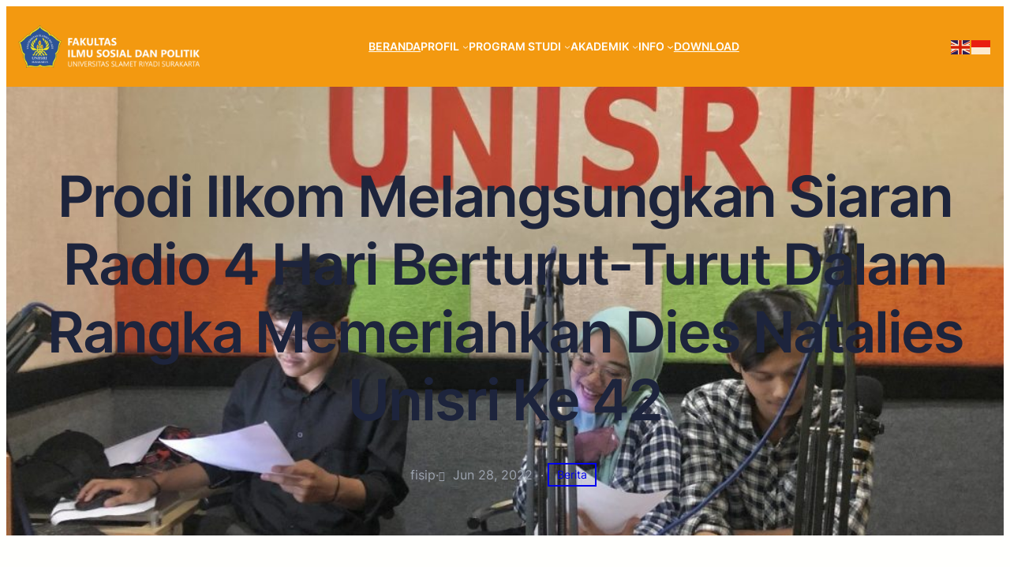

--- FILE ---
content_type: text/css
request_url: https://fisip.unisri.ac.id/wp-content/uploads/hummingbird-assets/7fcd38ed556f6eeaa12e94f71eabdb24.css
body_size: 47851
content:
/**handles:gutenify-extend-custom-list,gutenify-extend-sliders,gutenify-lib-aos,blockskit-base-blocks-style,gutenify-extend-custom-list-frontend**/
.dropdown-list{display:flex;flex-direction:column;width:248px}.gutenify-icon-selector-modal{height:90vh;max-height:none;scroll-behavior:smooth;width:min(95%,1200px)}.gutenify-icon-selector-modal .components-modal__content{overflow:hidden;padding:0}.gutenify-icon-selector-modal .components-modal__content>:nth-child(2){display:flex;gap:24px;height:100%;padding:28px 32px 24px}.gutenify-icon-modal-sidebar-container{border-radius:16px;box-shadow:1px 1px 50px #eee;height:-moz-fit-content;height:fit-content;max-height:100%;padding:16px;width:min(25%,300px)}.gutenify-icon-modal-sidebar-list{align-items:start;border-bottom:1px solid #ddd;display:flex;flex-direction:column;gap:16px;padding-bottom:16px}.gutenify-icon-modal-category-btn{align-items:center;background-color:transparent;border:none;border-radius:5px;cursor:pointer;display:flex;gap:8px;outline:0;padding-inline:0;transition:background-color .5s ease;width:100%}.gutenify-icon-modal-category-btn:focus:not(:disabled){box-shadow:none;outline:0}.gutenify-icon-modal-category-icon{background-color:#ebedff;border-radius:5px;margin-bottom:0;padding:4px}.gutenify-icon-modal-category-text{color:#717171;font-size:14px;font-weight:400;line-height:20px;margin:0!important;text-align:start}.gutenify-icon-modal-category-btn.gutenify-icon-modal-active-category,.gutenify-icon-modal-category-btn:hover{background-color:#ebedff;width:100%}.gutenify-icon-modal-category-btn.gutenify-icon-modal-active-category .gutenify-icon-modal-category-icon svg path,.gutenify-icon-modal-category-btn:hover{fill:#4353ff}.gutenify-icon-modal-active-category.gutenify-icon-modal-category-btn .gutenify-icon-modal-category-text{color:#171717}.gutenify-icon-modal-category-btn:focus .gutenify-icon-modal-category-icon svg path{fill:#4353ff}.components-button.is-secondary.gutenify-icon-modal-insert-icon{align-items:center;border:1px solid #171717;border-radius:5px;box-shadow:none!important;display:flex;gap:8px;margin-bottom:8px;margin-top:24px;margin-inline:auto;padding:8px}.components-button.is-secondary.gutenify-icon-modal-insert-icon:focus:not(:disabled){box-shadow:none!important;outline:0!important}.gutenify-icon-modal-insert-icon figure{height:24px;margin:0}.gutenify-icon-modal-insert-icon-text:before{color:#171717;content:"Insert Icon";font-size:clamp(.75rem,.679rem + .357vw,1rem);font-weight:700;line-height:24px;word-wrap:break-word;white-space:nowrap}.gutenify-icon-modal-icon-inserter-preview svg{width:24px}.gutenify-icon-modal-main{width:100%}.gutenify-icon-modal-filters-container{align-items:center;display:flex;gap:16px}.gutenify-icon-modal-search{align-items:center;display:flex;height:40px;width:100%}.gutenify-icon-modal-search span{position:absolute;top:50%;transform:translate(.5rem,-50%)}.gutenify-icon-modal-search .gutenify-icon-modal-search-input{border-radius:5px 0 0 5px;box-shadow:-10px 0 50px #eee;height:40px;outline:0;position:relative;width:100%}.gutenify-icon-modal-search .components-search-control__input-wrapper{height:20px;margin-block:10px;position:relative}.gutenify-icon-modal-search .components-search-control input[type=search]{background-color:#fff;height:20px;padding-inline:40px}.gutenify-icon-modal-search .components-search-control input[type=search]::-moz-placeholder{color:#ddd;font-size:14px;font-weight:400;line-height:20px}.gutenify-icon-modal-search .components-search-control input[type=search]::placeholder{color:#ddd;font-size:14px;font-weight:400;line-height:20px}.gutenify-icon-modal-search .components-search-control input[type=search]:focus{border:none;box-shadow:none;outline:0}.gutenify-icon-modal-search-input .components-search-control__icon{left:.5rem;position:absolute;rotate:0deg;top:45%}.gutenify-icon-modal-search-input .components-search-control__icon svg path{fill:#ddd}.gutenify-icon-modal-search-btn{background-color:#4353ff!important;border:2px solid #4353ff;border-radius:0 5px 5px 0;box-shadow:1px 1px 10px #eee;color:#f8f8f8;font-size:14px;font-weight:400;height:40px;outline:0!important}.gutenify-icon-modal-search-btn:active,.gutenify-icon-modal-search-btn:hover{color:#f8f8f8!important}.gutenify-icon-modal-search-btn:focus{box-shadow:none!important;outline:0!important}.gutenify-icon-modal-dropdown .components-button{align-items:center;background-color:transparent;border:none;border-radius:5px;box-shadow:1px 1px 2px #ddd;display:flex;gap:6px;height:40px;outline:0}.gutenify-icon-modal-dropdown .components-button:hover{background:0 0!important}.gutenify-icon-modal-dropdown .components-button.is-primary:focus:not(:disabled){background:0 0!important;box-shadow:1px 1px 10px #eee;outline:0}.gutenify-icon-modal-dropdown .components-button.is-primary:active:not(:disabled){background:0 0!important;border-color:#ddd;box-shadow:none;outline:0}.gutenify-icon-modal-dropdown .components-button .gutenify-icon-modal-dropdown-text{color:#171717;font-size:12px;font-weight:400;line-height:1px;margin:0}.gutenify-icon-modal-dropdown .components-button .gutenify-icon-modal-dropdown-icon{height:16px;margin:0;transition:.3s}.gutenify-icon-modal-dropdown .components-button[aria-expanded=true] .gutenify-icon-modal-dropdown-icon{transform:rotate(180deg)}.gutenify-icon-modal-dropdown-content .components-popover__content{width:min(100px,100%)}.gutenify-icon-modal-dropdown-content .gutenify-icon-modal-dropdown-content-btn{color:#171717;font-size:12px;font-weight:400;line-height:1px;width:100%}.gutenify-icon-modal-dropdown-content .gutenify-icon-modal-dropdown-content-btn:not(:disabled,[aria-disabled=true]):active,.gutenify-icon-modal-dropdown-content-btn:focus:not(:disabled){box-shadow:none!important;outline:0!important}.gutenify-icon-modal-dropdown-content-btn.components-button:hover:not(:disabled,[aria-disabled=true]){background-color:rgba(196,246,255,.31)}.gutenify-icon-modal-dropdown{position:relative}.gutenify-icon-modal-dropdown-content{width:100px}.gutenify-icon-modal-content-icons-container{border-radius:16px;box-shadow:1px 1px 50px #eee;height:90%;margin-top:20px;overflow:auto;padding:0 16px 16px;width:100%}@media(min-width:600px){.gutenify-icon-modal-content-icons-container::-webkit-scrollbar{width:2px}.gutenify-icon-modal-content-icons-container::-webkit-scrollbar-thumb{background-color:#ddd;border-radius:2px}.gutenify-icon-modal-content-icons-container::-webkit-scrollbar-track{background-color:transparent;border-radius:2px}}.gutenify-icon-modal-content-icons-container .all-icons-sub-section{align-items:left;display:flex;flex-direction:column;gap:40px;width:100%}.web-icons{width:100%}.gutenify-icon-modal-category-title{border-bottom:1px solid #ddd;font-size:14px;font-weight:700;line-height:20px;padding-bottom:8px}.gutenify-icon-modal-ul{display:grid;font-size:small;gap:16px;grid-template-columns:repeat(4,1fr);justify-items:start;margin:24px 0 0}.gutenify-icon-modal-icon-list-item{align-items:center;border-radius:4px;color:#171717;cursor:pointer;display:flex;gap:12px;list-style:none;margin-bottom:0!important;padding:8px;transition:.2s ease-in-out;width:100%}.gutenify-icon-modal-icon-list-item:hover{background-color:#defaff;fill:#3689ff}.gutenify-icon-modal-icon-list-item:hover :where(svg,path){fill:#3689ff}.gutenify-icon-modal-icon-wrap>svg{height:24px;width:24px}.gutenify-icon-modal-icon-list-item:hover .gutenify-icon-modal-icon-name{color:#0c71ff}.gutenify-icon-modal-icon-name{color:#6b6b6b;font-size:11px;font-weight:600;line-height:12.19px}@media(max-width:780px){.gutenify-icon-modal-ul{grid-template-columns:repeat(3,1fr);margin:24px 0 0}.gutenify-icon-modal-sidebar-container{padding:12px}}.gutenify-icon-modal-sidebar-list{gap:8px}.gutenify-icon-modal-category-icon svg{height:20px;width:20px}.gutenify-icon-modal-category-text{font-size:12px}.gutenify-icon-modal-insert-icon{margin-top:16px}.gutenify-icon-modal-insert-icon figure svg{height:20px;width:20px}@media(max-width:600px){.gutenify-icon-selector-modal{margin:2rem 1rem;overflow:auto!important;width:100%}.gutenify-add-icon-modal{align-self:center;margin-inline:15%;width:min(70%,500px)}.gutenify-icon-selector-modal .components-modal__content>:nth-child(2){gap:0}.gutenify-icon-selector-modal .components-modal__content{margin-top:40px}.gutenify-icon-selector-modal .components-modal__header{height:40px;padding:16px}.gutenify-icon-selector-modal .components-modal__content>:nth-child(2){flex-direction:column;overflow:scroll;padding:16px}.gutenify-icon-modal-filters-container{background-color:#fff;gap:8px;left:0;padding-block:.25rem;position:sticky;top:2.6rem;width:100%;z-index:0}.gutenify-icon-modal-content-icons-container{height:-moz-fit-content;height:fit-content;overflow:unset;padding-top:1px;width:100%}.gutenify-icon-modal-category-text{display:none}.gutenify-icon-modal-sidebar-list{border-bottom:none;display:flex;flex-direction:row;gap:1rem;justify-content:space-between;padding-bottom:0;width:-moz-fit-content;width:fit-content}.gutenify-icon-modal-sidebar-container{align-items:center;background-color:#fff;display:flex;height:-moz-fit-content;height:fit-content;justify-content:center;position:sticky;top:-1rem;width:100%;z-index:1}.components-button.is-secondary.gutenify-icon-modal-insert-icon{align-items:center;background:#ebedff;border:none;box-shadow:none;display:flex;gap:4px;height:30px;margin:0 0 0 5%;outline:0;padding:0 5px;width:-moz-fit-content;width:fit-content}.gutenify-icon-modal-insert-icon-text:before{content:"Icon";font-weight:400;padding:0 4px}}@media(max-width:480px){.gutenify-icon-modal-ul{grid-template-columns:repeat(2,1fr)}.gutenify-icon-selector-modal .components-modal__content>:nth-child(2){padding:16px 4px}}@media(max-width:350px){.gutenify-icon-modal-filters-container{align-items:start;flex-direction:column}.gutenify-icon-modal-search{width:100%}.gutenify-icon-modal-ul{grid-template-columns:repeat(2,1fr)}}.gutenify-custom-icon-preview svg{width:24px}.gutenify-custom-list-color-panel.components-grid.components-tools-panel{border-top:0;grid-column:1/-1;margin-top:0;padding:0}.gutenify-custom-list-color-panel.components-grid.components-tools-panel .first{margin-bottom:-1px;margin-top:0}
.swiper .swiper-wrapper{height:auto}
[data-aos][data-aos][data-aos-duration="50"],body[data-aos-duration="50"] [data-aos]{transition-duration:50ms}[data-aos][data-aos][data-aos-delay="50"],body[data-aos-delay="50"] [data-aos]{transition-delay:0s}[data-aos][data-aos][data-aos-delay="50"].aos-animate,body[data-aos-delay="50"] [data-aos].aos-animate{transition-delay:50ms}[data-aos][data-aos][data-aos-duration="100"],body[data-aos-duration="100"] [data-aos]{transition-duration:.1s}[data-aos][data-aos][data-aos-delay="100"],body[data-aos-delay="100"] [data-aos]{transition-delay:0s}[data-aos][data-aos][data-aos-delay="100"].aos-animate,body[data-aos-delay="100"] [data-aos].aos-animate{transition-delay:.1s}[data-aos][data-aos][data-aos-duration="150"],body[data-aos-duration="150"] [data-aos]{transition-duration:.15s}[data-aos][data-aos][data-aos-delay="150"],body[data-aos-delay="150"] [data-aos]{transition-delay:0s}[data-aos][data-aos][data-aos-delay="150"].aos-animate,body[data-aos-delay="150"] [data-aos].aos-animate{transition-delay:.15s}[data-aos][data-aos][data-aos-duration="200"],body[data-aos-duration="200"] [data-aos]{transition-duration:.2s}[data-aos][data-aos][data-aos-delay="200"],body[data-aos-delay="200"] [data-aos]{transition-delay:0s}[data-aos][data-aos][data-aos-delay="200"].aos-animate,body[data-aos-delay="200"] [data-aos].aos-animate{transition-delay:.2s}[data-aos][data-aos][data-aos-duration="250"],body[data-aos-duration="250"] [data-aos]{transition-duration:.25s}[data-aos][data-aos][data-aos-delay="250"],body[data-aos-delay="250"] [data-aos]{transition-delay:0s}[data-aos][data-aos][data-aos-delay="250"].aos-animate,body[data-aos-delay="250"] [data-aos].aos-animate{transition-delay:.25s}[data-aos][data-aos][data-aos-duration="300"],body[data-aos-duration="300"] [data-aos]{transition-duration:.3s}[data-aos][data-aos][data-aos-delay="300"],body[data-aos-delay="300"] [data-aos]{transition-delay:0s}[data-aos][data-aos][data-aos-delay="300"].aos-animate,body[data-aos-delay="300"] [data-aos].aos-animate{transition-delay:.3s}[data-aos][data-aos][data-aos-duration="350"],body[data-aos-duration="350"] [data-aos]{transition-duration:.35s}[data-aos][data-aos][data-aos-delay="350"],body[data-aos-delay="350"] [data-aos]{transition-delay:0s}[data-aos][data-aos][data-aos-delay="350"].aos-animate,body[data-aos-delay="350"] [data-aos].aos-animate{transition-delay:.35s}[data-aos][data-aos][data-aos-duration="400"],body[data-aos-duration="400"] [data-aos]{transition-duration:.4s}[data-aos][data-aos][data-aos-delay="400"],body[data-aos-delay="400"] [data-aos]{transition-delay:0s}[data-aos][data-aos][data-aos-delay="400"].aos-animate,body[data-aos-delay="400"] [data-aos].aos-animate{transition-delay:.4s}[data-aos][data-aos][data-aos-duration="450"],body[data-aos-duration="450"] [data-aos]{transition-duration:.45s}[data-aos][data-aos][data-aos-delay="450"],body[data-aos-delay="450"] [data-aos]{transition-delay:0s}[data-aos][data-aos][data-aos-delay="450"].aos-animate,body[data-aos-delay="450"] [data-aos].aos-animate{transition-delay:.45s}[data-aos][data-aos][data-aos-duration="500"],body[data-aos-duration="500"] [data-aos]{transition-duration:.5s}[data-aos][data-aos][data-aos-delay="500"],body[data-aos-delay="500"] [data-aos]{transition-delay:0s}[data-aos][data-aos][data-aos-delay="500"].aos-animate,body[data-aos-delay="500"] [data-aos].aos-animate{transition-delay:.5s}[data-aos][data-aos][data-aos-duration="550"],body[data-aos-duration="550"] [data-aos]{transition-duration:.55s}[data-aos][data-aos][data-aos-delay="550"],body[data-aos-delay="550"] [data-aos]{transition-delay:0s}[data-aos][data-aos][data-aos-delay="550"].aos-animate,body[data-aos-delay="550"] [data-aos].aos-animate{transition-delay:.55s}[data-aos][data-aos][data-aos-duration="600"],body[data-aos-duration="600"] [data-aos]{transition-duration:.6s}[data-aos][data-aos][data-aos-delay="600"],body[data-aos-delay="600"] [data-aos]{transition-delay:0s}[data-aos][data-aos][data-aos-delay="600"].aos-animate,body[data-aos-delay="600"] [data-aos].aos-animate{transition-delay:.6s}[data-aos][data-aos][data-aos-duration="650"],body[data-aos-duration="650"] [data-aos]{transition-duration:.65s}[data-aos][data-aos][data-aos-delay="650"],body[data-aos-delay="650"] [data-aos]{transition-delay:0s}[data-aos][data-aos][data-aos-delay="650"].aos-animate,body[data-aos-delay="650"] [data-aos].aos-animate{transition-delay:.65s}[data-aos][data-aos][data-aos-duration="700"],body[data-aos-duration="700"] [data-aos]{transition-duration:.7s}[data-aos][data-aos][data-aos-delay="700"],body[data-aos-delay="700"] [data-aos]{transition-delay:0s}[data-aos][data-aos][data-aos-delay="700"].aos-animate,body[data-aos-delay="700"] [data-aos].aos-animate{transition-delay:.7s}[data-aos][data-aos][data-aos-duration="750"],body[data-aos-duration="750"] [data-aos]{transition-duration:.75s}[data-aos][data-aos][data-aos-delay="750"],body[data-aos-delay="750"] [data-aos]{transition-delay:0s}[data-aos][data-aos][data-aos-delay="750"].aos-animate,body[data-aos-delay="750"] [data-aos].aos-animate{transition-delay:.75s}[data-aos][data-aos][data-aos-duration="800"],body[data-aos-duration="800"] [data-aos]{transition-duration:.8s}[data-aos][data-aos][data-aos-delay="800"],body[data-aos-delay="800"] [data-aos]{transition-delay:0s}[data-aos][data-aos][data-aos-delay="800"].aos-animate,body[data-aos-delay="800"] [data-aos].aos-animate{transition-delay:.8s}[data-aos][data-aos][data-aos-duration="850"],body[data-aos-duration="850"] [data-aos]{transition-duration:.85s}[data-aos][data-aos][data-aos-delay="850"],body[data-aos-delay="850"] [data-aos]{transition-delay:0s}[data-aos][data-aos][data-aos-delay="850"].aos-animate,body[data-aos-delay="850"] [data-aos].aos-animate{transition-delay:.85s}[data-aos][data-aos][data-aos-duration="900"],body[data-aos-duration="900"] [data-aos]{transition-duration:.9s}[data-aos][data-aos][data-aos-delay="900"],body[data-aos-delay="900"] [data-aos]{transition-delay:0s}[data-aos][data-aos][data-aos-delay="900"].aos-animate,body[data-aos-delay="900"] [data-aos].aos-animate{transition-delay:.9s}[data-aos][data-aos][data-aos-duration="950"],body[data-aos-duration="950"] [data-aos]{transition-duration:.95s}[data-aos][data-aos][data-aos-delay="950"],body[data-aos-delay="950"] [data-aos]{transition-delay:0s}[data-aos][data-aos][data-aos-delay="950"].aos-animate,body[data-aos-delay="950"] [data-aos].aos-animate{transition-delay:.95s}[data-aos][data-aos][data-aos-duration="1000"],body[data-aos-duration="1000"] [data-aos]{transition-duration:1s}[data-aos][data-aos][data-aos-delay="1000"],body[data-aos-delay="1000"] [data-aos]{transition-delay:0s}[data-aos][data-aos][data-aos-delay="1000"].aos-animate,body[data-aos-delay="1000"] [data-aos].aos-animate{transition-delay:1s}[data-aos][data-aos][data-aos-duration="1050"],body[data-aos-duration="1050"] [data-aos]{transition-duration:1.05s}[data-aos][data-aos][data-aos-delay="1050"],body[data-aos-delay="1050"] [data-aos]{transition-delay:0s}[data-aos][data-aos][data-aos-delay="1050"].aos-animate,body[data-aos-delay="1050"] [data-aos].aos-animate{transition-delay:1.05s}[data-aos][data-aos][data-aos-duration="1100"],body[data-aos-duration="1100"] [data-aos]{transition-duration:1.1s}[data-aos][data-aos][data-aos-delay="1100"],body[data-aos-delay="1100"] [data-aos]{transition-delay:0s}[data-aos][data-aos][data-aos-delay="1100"].aos-animate,body[data-aos-delay="1100"] [data-aos].aos-animate{transition-delay:1.1s}[data-aos][data-aos][data-aos-duration="1150"],body[data-aos-duration="1150"] [data-aos]{transition-duration:1.15s}[data-aos][data-aos][data-aos-delay="1150"],body[data-aos-delay="1150"] [data-aos]{transition-delay:0s}[data-aos][data-aos][data-aos-delay="1150"].aos-animate,body[data-aos-delay="1150"] [data-aos].aos-animate{transition-delay:1.15s}[data-aos][data-aos][data-aos-duration="1200"],body[data-aos-duration="1200"] [data-aos]{transition-duration:1.2s}[data-aos][data-aos][data-aos-delay="1200"],body[data-aos-delay="1200"] [data-aos]{transition-delay:0s}[data-aos][data-aos][data-aos-delay="1200"].aos-animate,body[data-aos-delay="1200"] [data-aos].aos-animate{transition-delay:1.2s}[data-aos][data-aos][data-aos-duration="1250"],body[data-aos-duration="1250"] [data-aos]{transition-duration:1.25s}[data-aos][data-aos][data-aos-delay="1250"],body[data-aos-delay="1250"] [data-aos]{transition-delay:0s}[data-aos][data-aos][data-aos-delay="1250"].aos-animate,body[data-aos-delay="1250"] [data-aos].aos-animate{transition-delay:1.25s}[data-aos][data-aos][data-aos-duration="1300"],body[data-aos-duration="1300"] [data-aos]{transition-duration:1.3s}[data-aos][data-aos][data-aos-delay="1300"],body[data-aos-delay="1300"] [data-aos]{transition-delay:0s}[data-aos][data-aos][data-aos-delay="1300"].aos-animate,body[data-aos-delay="1300"] [data-aos].aos-animate{transition-delay:1.3s}[data-aos][data-aos][data-aos-duration="1350"],body[data-aos-duration="1350"] [data-aos]{transition-duration:1.35s}[data-aos][data-aos][data-aos-delay="1350"],body[data-aos-delay="1350"] [data-aos]{transition-delay:0s}[data-aos][data-aos][data-aos-delay="1350"].aos-animate,body[data-aos-delay="1350"] [data-aos].aos-animate{transition-delay:1.35s}[data-aos][data-aos][data-aos-duration="1400"],body[data-aos-duration="1400"] [data-aos]{transition-duration:1.4s}[data-aos][data-aos][data-aos-delay="1400"],body[data-aos-delay="1400"] [data-aos]{transition-delay:0s}[data-aos][data-aos][data-aos-delay="1400"].aos-animate,body[data-aos-delay="1400"] [data-aos].aos-animate{transition-delay:1.4s}[data-aos][data-aos][data-aos-duration="1450"],body[data-aos-duration="1450"] [data-aos]{transition-duration:1.45s}[data-aos][data-aos][data-aos-delay="1450"],body[data-aos-delay="1450"] [data-aos]{transition-delay:0s}[data-aos][data-aos][data-aos-delay="1450"].aos-animate,body[data-aos-delay="1450"] [data-aos].aos-animate{transition-delay:1.45s}[data-aos][data-aos][data-aos-duration="1500"],body[data-aos-duration="1500"] [data-aos]{transition-duration:1.5s}[data-aos][data-aos][data-aos-delay="1500"],body[data-aos-delay="1500"] [data-aos]{transition-delay:0s}[data-aos][data-aos][data-aos-delay="1500"].aos-animate,body[data-aos-delay="1500"] [data-aos].aos-animate{transition-delay:1.5s}[data-aos][data-aos][data-aos-duration="1550"],body[data-aos-duration="1550"] [data-aos]{transition-duration:1.55s}[data-aos][data-aos][data-aos-delay="1550"],body[data-aos-delay="1550"] [data-aos]{transition-delay:0s}[data-aos][data-aos][data-aos-delay="1550"].aos-animate,body[data-aos-delay="1550"] [data-aos].aos-animate{transition-delay:1.55s}[data-aos][data-aos][data-aos-duration="1600"],body[data-aos-duration="1600"] [data-aos]{transition-duration:1.6s}[data-aos][data-aos][data-aos-delay="1600"],body[data-aos-delay="1600"] [data-aos]{transition-delay:0s}[data-aos][data-aos][data-aos-delay="1600"].aos-animate,body[data-aos-delay="1600"] [data-aos].aos-animate{transition-delay:1.6s}[data-aos][data-aos][data-aos-duration="1650"],body[data-aos-duration="1650"] [data-aos]{transition-duration:1.65s}[data-aos][data-aos][data-aos-delay="1650"],body[data-aos-delay="1650"] [data-aos]{transition-delay:0s}[data-aos][data-aos][data-aos-delay="1650"].aos-animate,body[data-aos-delay="1650"] [data-aos].aos-animate{transition-delay:1.65s}[data-aos][data-aos][data-aos-duration="1700"],body[data-aos-duration="1700"] [data-aos]{transition-duration:1.7s}[data-aos][data-aos][data-aos-delay="1700"],body[data-aos-delay="1700"] [data-aos]{transition-delay:0s}[data-aos][data-aos][data-aos-delay="1700"].aos-animate,body[data-aos-delay="1700"] [data-aos].aos-animate{transition-delay:1.7s}[data-aos][data-aos][data-aos-duration="1750"],body[data-aos-duration="1750"] [data-aos]{transition-duration:1.75s}[data-aos][data-aos][data-aos-delay="1750"],body[data-aos-delay="1750"] [data-aos]{transition-delay:0s}[data-aos][data-aos][data-aos-delay="1750"].aos-animate,body[data-aos-delay="1750"] [data-aos].aos-animate{transition-delay:1.75s}[data-aos][data-aos][data-aos-duration="1800"],body[data-aos-duration="1800"] [data-aos]{transition-duration:1.8s}[data-aos][data-aos][data-aos-delay="1800"],body[data-aos-delay="1800"] [data-aos]{transition-delay:0s}[data-aos][data-aos][data-aos-delay="1800"].aos-animate,body[data-aos-delay="1800"] [data-aos].aos-animate{transition-delay:1.8s}[data-aos][data-aos][data-aos-duration="1850"],body[data-aos-duration="1850"] [data-aos]{transition-duration:1.85s}[data-aos][data-aos][data-aos-delay="1850"],body[data-aos-delay="1850"] [data-aos]{transition-delay:0s}[data-aos][data-aos][data-aos-delay="1850"].aos-animate,body[data-aos-delay="1850"] [data-aos].aos-animate{transition-delay:1.85s}[data-aos][data-aos][data-aos-duration="1900"],body[data-aos-duration="1900"] [data-aos]{transition-duration:1.9s}[data-aos][data-aos][data-aos-delay="1900"],body[data-aos-delay="1900"] [data-aos]{transition-delay:0s}[data-aos][data-aos][data-aos-delay="1900"].aos-animate,body[data-aos-delay="1900"] [data-aos].aos-animate{transition-delay:1.9s}[data-aos][data-aos][data-aos-duration="1950"],body[data-aos-duration="1950"] [data-aos]{transition-duration:1.95s}[data-aos][data-aos][data-aos-delay="1950"],body[data-aos-delay="1950"] [data-aos]{transition-delay:0s}[data-aos][data-aos][data-aos-delay="1950"].aos-animate,body[data-aos-delay="1950"] [data-aos].aos-animate{transition-delay:1.95s}[data-aos][data-aos][data-aos-duration="2000"],body[data-aos-duration="2000"] [data-aos]{transition-duration:2s}[data-aos][data-aos][data-aos-delay="2000"],body[data-aos-delay="2000"] [data-aos]{transition-delay:0s}[data-aos][data-aos][data-aos-delay="2000"].aos-animate,body[data-aos-delay="2000"] [data-aos].aos-animate{transition-delay:2s}[data-aos][data-aos][data-aos-duration="2050"],body[data-aos-duration="2050"] [data-aos]{transition-duration:2.05s}[data-aos][data-aos][data-aos-delay="2050"],body[data-aos-delay="2050"] [data-aos]{transition-delay:0s}[data-aos][data-aos][data-aos-delay="2050"].aos-animate,body[data-aos-delay="2050"] [data-aos].aos-animate{transition-delay:2.05s}[data-aos][data-aos][data-aos-duration="2100"],body[data-aos-duration="2100"] [data-aos]{transition-duration:2.1s}[data-aos][data-aos][data-aos-delay="2100"],body[data-aos-delay="2100"] [data-aos]{transition-delay:0s}[data-aos][data-aos][data-aos-delay="2100"].aos-animate,body[data-aos-delay="2100"] [data-aos].aos-animate{transition-delay:2.1s}[data-aos][data-aos][data-aos-duration="2150"],body[data-aos-duration="2150"] [data-aos]{transition-duration:2.15s}[data-aos][data-aos][data-aos-delay="2150"],body[data-aos-delay="2150"] [data-aos]{transition-delay:0s}[data-aos][data-aos][data-aos-delay="2150"].aos-animate,body[data-aos-delay="2150"] [data-aos].aos-animate{transition-delay:2.15s}[data-aos][data-aos][data-aos-duration="2200"],body[data-aos-duration="2200"] [data-aos]{transition-duration:2.2s}[data-aos][data-aos][data-aos-delay="2200"],body[data-aos-delay="2200"] [data-aos]{transition-delay:0s}[data-aos][data-aos][data-aos-delay="2200"].aos-animate,body[data-aos-delay="2200"] [data-aos].aos-animate{transition-delay:2.2s}[data-aos][data-aos][data-aos-duration="2250"],body[data-aos-duration="2250"] [data-aos]{transition-duration:2.25s}[data-aos][data-aos][data-aos-delay="2250"],body[data-aos-delay="2250"] [data-aos]{transition-delay:0s}[data-aos][data-aos][data-aos-delay="2250"].aos-animate,body[data-aos-delay="2250"] [data-aos].aos-animate{transition-delay:2.25s}[data-aos][data-aos][data-aos-duration="2300"],body[data-aos-duration="2300"] [data-aos]{transition-duration:2.3s}[data-aos][data-aos][data-aos-delay="2300"],body[data-aos-delay="2300"] [data-aos]{transition-delay:0s}[data-aos][data-aos][data-aos-delay="2300"].aos-animate,body[data-aos-delay="2300"] [data-aos].aos-animate{transition-delay:2.3s}[data-aos][data-aos][data-aos-duration="2350"],body[data-aos-duration="2350"] [data-aos]{transition-duration:2.35s}[data-aos][data-aos][data-aos-delay="2350"],body[data-aos-delay="2350"] [data-aos]{transition-delay:0s}[data-aos][data-aos][data-aos-delay="2350"].aos-animate,body[data-aos-delay="2350"] [data-aos].aos-animate{transition-delay:2.35s}[data-aos][data-aos][data-aos-duration="2400"],body[data-aos-duration="2400"] [data-aos]{transition-duration:2.4s}[data-aos][data-aos][data-aos-delay="2400"],body[data-aos-delay="2400"] [data-aos]{transition-delay:0s}[data-aos][data-aos][data-aos-delay="2400"].aos-animate,body[data-aos-delay="2400"] [data-aos].aos-animate{transition-delay:2.4s}[data-aos][data-aos][data-aos-duration="2450"],body[data-aos-duration="2450"] [data-aos]{transition-duration:2.45s}[data-aos][data-aos][data-aos-delay="2450"],body[data-aos-delay="2450"] [data-aos]{transition-delay:0s}[data-aos][data-aos][data-aos-delay="2450"].aos-animate,body[data-aos-delay="2450"] [data-aos].aos-animate{transition-delay:2.45s}[data-aos][data-aos][data-aos-duration="2500"],body[data-aos-duration="2500"] [data-aos]{transition-duration:2.5s}[data-aos][data-aos][data-aos-delay="2500"],body[data-aos-delay="2500"] [data-aos]{transition-delay:0s}[data-aos][data-aos][data-aos-delay="2500"].aos-animate,body[data-aos-delay="2500"] [data-aos].aos-animate{transition-delay:2.5s}[data-aos][data-aos][data-aos-duration="2550"],body[data-aos-duration="2550"] [data-aos]{transition-duration:2.55s}[data-aos][data-aos][data-aos-delay="2550"],body[data-aos-delay="2550"] [data-aos]{transition-delay:0s}[data-aos][data-aos][data-aos-delay="2550"].aos-animate,body[data-aos-delay="2550"] [data-aos].aos-animate{transition-delay:2.55s}[data-aos][data-aos][data-aos-duration="2600"],body[data-aos-duration="2600"] [data-aos]{transition-duration:2.6s}[data-aos][data-aos][data-aos-delay="2600"],body[data-aos-delay="2600"] [data-aos]{transition-delay:0s}[data-aos][data-aos][data-aos-delay="2600"].aos-animate,body[data-aos-delay="2600"] [data-aos].aos-animate{transition-delay:2.6s}[data-aos][data-aos][data-aos-duration="2650"],body[data-aos-duration="2650"] [data-aos]{transition-duration:2.65s}[data-aos][data-aos][data-aos-delay="2650"],body[data-aos-delay="2650"] [data-aos]{transition-delay:0s}[data-aos][data-aos][data-aos-delay="2650"].aos-animate,body[data-aos-delay="2650"] [data-aos].aos-animate{transition-delay:2.65s}[data-aos][data-aos][data-aos-duration="2700"],body[data-aos-duration="2700"] [data-aos]{transition-duration:2.7s}[data-aos][data-aos][data-aos-delay="2700"],body[data-aos-delay="2700"] [data-aos]{transition-delay:0s}[data-aos][data-aos][data-aos-delay="2700"].aos-animate,body[data-aos-delay="2700"] [data-aos].aos-animate{transition-delay:2.7s}[data-aos][data-aos][data-aos-duration="2750"],body[data-aos-duration="2750"] [data-aos]{transition-duration:2.75s}[data-aos][data-aos][data-aos-delay="2750"],body[data-aos-delay="2750"] [data-aos]{transition-delay:0s}[data-aos][data-aos][data-aos-delay="2750"].aos-animate,body[data-aos-delay="2750"] [data-aos].aos-animate{transition-delay:2.75s}[data-aos][data-aos][data-aos-duration="2800"],body[data-aos-duration="2800"] [data-aos]{transition-duration:2.8s}[data-aos][data-aos][data-aos-delay="2800"],body[data-aos-delay="2800"] [data-aos]{transition-delay:0s}[data-aos][data-aos][data-aos-delay="2800"].aos-animate,body[data-aos-delay="2800"] [data-aos].aos-animate{transition-delay:2.8s}[data-aos][data-aos][data-aos-duration="2850"],body[data-aos-duration="2850"] [data-aos]{transition-duration:2.85s}[data-aos][data-aos][data-aos-delay="2850"],body[data-aos-delay="2850"] [data-aos]{transition-delay:0s}[data-aos][data-aos][data-aos-delay="2850"].aos-animate,body[data-aos-delay="2850"] [data-aos].aos-animate{transition-delay:2.85s}[data-aos][data-aos][data-aos-duration="2900"],body[data-aos-duration="2900"] [data-aos]{transition-duration:2.9s}[data-aos][data-aos][data-aos-delay="2900"],body[data-aos-delay="2900"] [data-aos]{transition-delay:0s}[data-aos][data-aos][data-aos-delay="2900"].aos-animate,body[data-aos-delay="2900"] [data-aos].aos-animate{transition-delay:2.9s}[data-aos][data-aos][data-aos-duration="2950"],body[data-aos-duration="2950"] [data-aos]{transition-duration:2.95s}[data-aos][data-aos][data-aos-delay="2950"],body[data-aos-delay="2950"] [data-aos]{transition-delay:0s}[data-aos][data-aos][data-aos-delay="2950"].aos-animate,body[data-aos-delay="2950"] [data-aos].aos-animate{transition-delay:2.95s}[data-aos][data-aos][data-aos-duration="3000"],body[data-aos-duration="3000"] [data-aos]{transition-duration:3s}[data-aos][data-aos][data-aos-delay="3000"],body[data-aos-delay="3000"] [data-aos]{transition-delay:0s}[data-aos][data-aos][data-aos-delay="3000"].aos-animate,body[data-aos-delay="3000"] [data-aos].aos-animate{transition-delay:3s}[data-aos]{pointer-events:none}[data-aos].aos-animate{pointer-events:auto}[data-aos][data-aos][data-aos-easing=linear],body[data-aos-easing=linear] [data-aos]{transition-timing-function:cubic-bezier(.25,.25,.75,.75)}[data-aos][data-aos][data-aos-easing=ease],body[data-aos-easing=ease] [data-aos]{transition-timing-function:ease}[data-aos][data-aos][data-aos-easing=ease-in],body[data-aos-easing=ease-in] [data-aos]{transition-timing-function:ease-in}[data-aos][data-aos][data-aos-easing=ease-out],body[data-aos-easing=ease-out] [data-aos]{transition-timing-function:ease-out}[data-aos][data-aos][data-aos-easing=ease-in-out],body[data-aos-easing=ease-in-out] [data-aos]{transition-timing-function:ease-in-out}[data-aos][data-aos][data-aos-easing=ease-in-back],body[data-aos-easing=ease-in-back] [data-aos]{transition-timing-function:cubic-bezier(.6,-.28,.735,.045)}[data-aos][data-aos][data-aos-easing=ease-out-back],body[data-aos-easing=ease-out-back] [data-aos]{transition-timing-function:cubic-bezier(.175,.885,.32,1.275)}[data-aos][data-aos][data-aos-easing=ease-in-out-back],body[data-aos-easing=ease-in-out-back] [data-aos]{transition-timing-function:cubic-bezier(.68,-.55,.265,1.55)}[data-aos][data-aos][data-aos-easing=ease-in-sine],body[data-aos-easing=ease-in-sine] [data-aos]{transition-timing-function:cubic-bezier(.47,0,.745,.715)}[data-aos][data-aos][data-aos-easing=ease-out-sine],body[data-aos-easing=ease-out-sine] [data-aos]{transition-timing-function:cubic-bezier(.39,.575,.565,1)}[data-aos][data-aos][data-aos-easing=ease-in-out-sine],body[data-aos-easing=ease-in-out-sine] [data-aos]{transition-timing-function:cubic-bezier(.445,.05,.55,.95)}[data-aos][data-aos][data-aos-easing=ease-in-quad],body[data-aos-easing=ease-in-quad] [data-aos]{transition-timing-function:cubic-bezier(.55,.085,.68,.53)}[data-aos][data-aos][data-aos-easing=ease-out-quad],body[data-aos-easing=ease-out-quad] [data-aos]{transition-timing-function:cubic-bezier(.25,.46,.45,.94)}[data-aos][data-aos][data-aos-easing=ease-in-out-quad],body[data-aos-easing=ease-in-out-quad] [data-aos]{transition-timing-function:cubic-bezier(.455,.03,.515,.955)}[data-aos][data-aos][data-aos-easing=ease-in-cubic],body[data-aos-easing=ease-in-cubic] [data-aos]{transition-timing-function:cubic-bezier(.55,.085,.68,.53)}[data-aos][data-aos][data-aos-easing=ease-out-cubic],body[data-aos-easing=ease-out-cubic] [data-aos]{transition-timing-function:cubic-bezier(.25,.46,.45,.94)}[data-aos][data-aos][data-aos-easing=ease-in-out-cubic],body[data-aos-easing=ease-in-out-cubic] [data-aos]{transition-timing-function:cubic-bezier(.455,.03,.515,.955)}[data-aos][data-aos][data-aos-easing=ease-in-quart],body[data-aos-easing=ease-in-quart] [data-aos]{transition-timing-function:cubic-bezier(.55,.085,.68,.53)}[data-aos][data-aos][data-aos-easing=ease-out-quart],body[data-aos-easing=ease-out-quart] [data-aos]{transition-timing-function:cubic-bezier(.25,.46,.45,.94)}[data-aos][data-aos][data-aos-easing=ease-in-out-quart],body[data-aos-easing=ease-in-out-quart] [data-aos]{transition-timing-function:cubic-bezier(.455,.03,.515,.955)}@media screen{html:not(.no-js) [data-aos^=fade][data-aos^=fade]{opacity:0;transition-property:opacity,-webkit-transform;transition-property:opacity,transform;transition-property:opacity,transform,-webkit-transform}html:not(.no-js) [data-aos^=fade][data-aos^=fade].aos-animate{opacity:1;-webkit-transform:none;transform:none}html:not(.no-js) [data-aos=fade-up]{-webkit-transform:translate3d(0,100px,0);transform:translate3d(0,100px,0)}html:not(.no-js) [data-aos=fade-down]{-webkit-transform:translate3d(0,-100px,0);transform:translate3d(0,-100px,0)}html:not(.no-js) [data-aos=fade-right]{-webkit-transform:translate3d(-100px,0,0);transform:translate3d(-100px,0,0)}html:not(.no-js) [data-aos=fade-left]{-webkit-transform:translate3d(100px,0,0);transform:translate3d(100px,0,0)}html:not(.no-js) [data-aos=fade-up-right]{-webkit-transform:translate3d(-100px,100px,0);transform:translate3d(-100px,100px,0)}html:not(.no-js) [data-aos=fade-up-left]{-webkit-transform:translate3d(100px,100px,0);transform:translate3d(100px,100px,0)}html:not(.no-js) [data-aos=fade-down-right]{-webkit-transform:translate3d(-100px,-100px,0);transform:translate3d(-100px,-100px,0)}html:not(.no-js) [data-aos=fade-down-left]{-webkit-transform:translate3d(100px,-100px,0);transform:translate3d(100px,-100px,0)}html:not(.no-js) [data-aos^=zoom][data-aos^=zoom]{opacity:0;transition-property:opacity,-webkit-transform;transition-property:opacity,transform;transition-property:opacity,transform,-webkit-transform}html:not(.no-js) [data-aos^=zoom][data-aos^=zoom].aos-animate{opacity:1;-webkit-transform:translateZ(0) scale(1);transform:translateZ(0) scale(1)}html:not(.no-js) [data-aos=zoom-in]{-webkit-transform:scale(.6);transform:scale(.6)}html:not(.no-js) [data-aos=zoom-in-up]{-webkit-transform:translate3d(0,100px,0) scale(.6);transform:translate3d(0,100px,0) scale(.6)}html:not(.no-js) [data-aos=zoom-in-down]{-webkit-transform:translate3d(0,-100px,0) scale(.6);transform:translate3d(0,-100px,0) scale(.6)}html:not(.no-js) [data-aos=zoom-in-right]{-webkit-transform:translate3d(-100px,0,0) scale(.6);transform:translate3d(-100px,0,0) scale(.6)}html:not(.no-js) [data-aos=zoom-in-left]{-webkit-transform:translate3d(100px,0,0) scale(.6);transform:translate3d(100px,0,0) scale(.6)}html:not(.no-js) [data-aos=zoom-out]{-webkit-transform:scale(1.2);transform:scale(1.2)}html:not(.no-js) [data-aos=zoom-out-up]{-webkit-transform:translate3d(0,100px,0) scale(1.2);transform:translate3d(0,100px,0) scale(1.2)}html:not(.no-js) [data-aos=zoom-out-down]{-webkit-transform:translate3d(0,-100px,0) scale(1.2);transform:translate3d(0,-100px,0) scale(1.2)}html:not(.no-js) [data-aos=zoom-out-right]{-webkit-transform:translate3d(-100px,0,0) scale(1.2);transform:translate3d(-100px,0,0) scale(1.2)}html:not(.no-js) [data-aos=zoom-out-left]{-webkit-transform:translate3d(100px,0,0) scale(1.2);transform:translate3d(100px,0,0) scale(1.2)}html:not(.no-js) [data-aos^=slide][data-aos^=slide]{transition-property:-webkit-transform;transition-property:transform;transition-property:transform,-webkit-transform;visibility:hidden}html:not(.no-js) [data-aos^=slide][data-aos^=slide].aos-animate{visibility:visible;-webkit-transform:translateZ(0);transform:translateZ(0)}html:not(.no-js) [data-aos=slide-up]{-webkit-transform:translate3d(0,100%,0);transform:translate3d(0,100%,0)}html:not(.no-js) [data-aos=slide-down]{-webkit-transform:translate3d(0,-100%,0);transform:translate3d(0,-100%,0)}html:not(.no-js) [data-aos=slide-right]{-webkit-transform:translate3d(-100%,0,0);transform:translate3d(-100%,0,0)}html:not(.no-js) [data-aos=slide-left]{-webkit-transform:translate3d(100%,0,0);transform:translate3d(100%,0,0)}html:not(.no-js) [data-aos^=flip][data-aos^=flip]{-webkit-backface-visibility:hidden;backface-visibility:hidden;transition-property:-webkit-transform;transition-property:transform;transition-property:transform,-webkit-transform}html:not(.no-js) [data-aos=flip-left]{-webkit-transform:perspective(2500px) rotateY(-100deg);transform:perspective(2500px) rotateY(-100deg)}html:not(.no-js) [data-aos=flip-left].aos-animate{-webkit-transform:perspective(2500px) rotateY(0);transform:perspective(2500px) rotateY(0)}html:not(.no-js) [data-aos=flip-right]{-webkit-transform:perspective(2500px) rotateY(100deg);transform:perspective(2500px) rotateY(100deg)}html:not(.no-js) [data-aos=flip-right].aos-animate{-webkit-transform:perspective(2500px) rotateY(0);transform:perspective(2500px) rotateY(0)}html:not(.no-js) [data-aos=flip-up]{-webkit-transform:perspective(2500px) rotateX(-100deg);transform:perspective(2500px) rotateX(-100deg)}html:not(.no-js) [data-aos=flip-up].aos-animate{-webkit-transform:perspective(2500px) rotateX(0);transform:perspective(2500px) rotateX(0)}html:not(.no-js) [data-aos=flip-down]{-webkit-transform:perspective(2500px) rotateX(100deg);transform:perspective(2500px) rotateX(100deg)}html:not(.no-js) [data-aos=flip-down].aos-animate{-webkit-transform:perspective(2500px) rotateX(0);transform:perspective(2500px) rotateX(0)}}
ol,ul{margin-top:0;margin-bottom:10px;padding-left:20px}ol.no-list-style,ul.no-list-style{padding-left:0;list-style-type:none}ol.no-list-style li a,ul.no-list-style li a{text-decoration:none}.wp-block-latest-posts li{margin-bottom:20px}.wp-block-latest-posts li:last-child{margin-bottom:0}.wp-block-latest-posts li>a{font-weight:500}.wp-block-column.is-style-bk-box-shadow,.wp-block-columns.is-style-bk-box-shadow,.wp-block-group.is-style-bk-box-shadow,.wp-block-image.is-style-bk-box-shadow img{box-shadow:0 0 40px rgba(0,0,0,.05)}.wp-block-column.is-style-bk-box-shadow-medium,.wp-block-columns.is-style-bk-box-shadow-medium,.wp-block-group.is-style-bk-box-shadow-medium,.wp-block-image.is-style-bk-box-shadow-medium img{box-shadow:0 0 40px rgba(0,0,0,.1)}.wp-block-column.is-style-bk-box-shadow-large,.wp-block-columns.is-style-bk-box-shadow-large,.wp-block-group.is-style-bk-box-shadow-large,.wp-block-image.is-style-bk-box-shadow-large img{box-shadow:0 0 40px rgba(0,0,0,.15)}.wp-block-column.is-style-bk-box-shadow-hover:hover,.wp-block-columns.is-style-bk-box-shadow-hover:hover,.wp-block-group.is-style-bk-box-shadow-hover:hover,.wp-block-image.is-style-bk-box-shadow-hover img:hover{box-shadow:0 0 40px rgba(0,0,0,.06)}div.is-style-bk-button-secondary .wp-element-button{color:var(--wp--preset--color--secondary-accent-text);background-color:var(--wp--preset--color--secondary-accent);border:3px solid var(--wp--preset--color--secondary-accent)!important}div.is-style-bk-button-secondary .wp-element-button:active,div.is-style-bk-button-secondary .wp-element-button:focus,div.is-style-bk-button-secondary .wp-element-button:hover{color:#fff;background-color:var(--wp--preset--color--hover);border-color:var(--wp--preset--color--hover)!important}.bk-duotone-primary{filter:var(--wp--preset--duotone--primary)}.bk-duotone-secondary{filter:var(--wp--preset--duotone--secondary)}.woocommerce ul.products li.product a img{border-radius:6px;height:350px;object-fit:cover}.woocommerce ul.products li.product,.woocommerce-page ul.products li.product{margin:0 2.5% 2.992em 0;width:23.1%}.woocommerce ul.products li.last,.woocommerce-page ul.products li.last{margin-right:0}.woocommerce div.product .woocommerce-tabs ul.tabs li{border-radius:0}.woocommerce div.product .woocommerce-tabs ul.tabs li.active:after,.woocommerce div.product .woocommerce-tabs ul.tabs li.active:before,.woocommerce div.product .woocommerce-tabs ul.tabs li:before{display:none}.woocommerce div.product .woocommerce-tabs ul.tabs li:after{border:0}.woocommerce #reviews #comments ol.commentlist{padding:0;margin-top:20px!important}.woocommerce-page .input-text{padding:11px 30px;border:1px solid #817e7e;border-radius:6px}.woocommerce-page .wc-block-components-product-name{font-size:var(--wp--preset--font-size--small);text-decoration:none;font-weight:var(--wp--custom--font-weight--semi-bold)}.woocommerce .bt-woo-breadcrumb-center .woocommerce-breadcrumb{text-align:center}.woocommerce .bt-woo-breadcrumb-left .woocommerce-breadcrumb{text-align:left}.woocommerce .bt-woo-breadcrumb-right .woocommerce-breadcrumb{text-align:right}.woocommerce .flex-control-thumbs,.woocommerce div.product div.images .flex-control-thumbs{display:grid;grid-template-columns:repeat(4,1fr);gap:10px;overflow:hidden;zoom:1;margin-top:10px;padding:0}.woocommerce .flex-control-thumbs li:nth-child(4n+1),.woocommerce div.product div.images .flex-control-thumbs li:nth-child(4n+1){clear:left}.woocommerce .flex-control-thumbs li,.woocommerce div.product div.images .flex-control-thumbs li{width:100%;float:left;margin:0;padding:0;list-style:none}.woocommerce .flex-control-thumbs li img,.woocommerce div.product div.images .flex-control-thumbs li img{cursor:pointer;opacity:.5;margin:0;display:block;width:100%;height:auto;box-shadow:none}.woocommerce .flex-control-thumbs li img.flex-active,.woocommerce .flex-control-thumbs li img:hover,.woocommerce div.product div.images .flex-control-thumbs li img.flex-active,.woocommerce div.product div.images .flex-control-thumbs li img:hover{opacity:1}.woocommerce span.onsale{background-color:var(--wp--preset--color--light)}.woocommerce .wp-block-add-to-cart-form form.cart div.quantity{display:inline-block;float:none;vertical-align:middle;margin:0 10px 0 0}.wp-block-woocommerce-product-details ul.wc-tabs{border-bottom:none}.wpcf7{padding-right:15px}.wpcf7 label{display:block;width:100%;font-weight:400}.wpcf7 input[type=color],.wpcf7 input[type=date],.wpcf7 input[type=datetime-local],.wpcf7 input[type=datetime],.wpcf7 input[type=email],.wpcf7 input[type=month],.wpcf7 input[type=number],.wpcf7 input[type=password],.wpcf7 input[type=range],.wpcf7 input[type=search],.wpcf7 input[type=tel],.wpcf7 input[type=text],.wpcf7 input[type=time],.wpcf7 input[type=url],.wpcf7 input[type=week],.wpcf7 select,.wpcf7 textarea{width:100%;margin-top:5px;padding-left:15px}.wpcf7~.addtoany_content{display:none}.wpcf7 input[type=email],.wpcf7 input[type=text],.wpcf7 textarea{border:1px solid #e5e7eb}.wpcf7 textarea{padding-top:15px}.wpcf7 input[type=email],.wpcf7 input[type=text]{height:45px}.wpcf7 input[type=submit]{border-radius:5px;-webkit-border-radius:5px;-moz-border-radius:5px;-o-border-radius:5px;text-transform:uppercase;background-color:#373737;color:#fff;padding:14px 30px 15px 30px;letter-spacing:.5px;font-size:15px;border:none;cursor:pointer}.wpcf7 input[type=submit]:active,.wpcf7 input[type=submit]:focus,.wpcf7 input[type=submit]:hover{background-color:#000}.bk-header-sticky,.bk-header-transparent{top:0;left:0;width:100%;z-index:999}.bk-header-transparent{position:absolute}.bk-header-sticky{position:fixed}.logged-in.admin-bar .bk-header-sticky,.logged-in.admin-bar .bk-header-transparent{top:32px}@media screen and (max-width:782px){.logged-in.admin-bar .bk-header-sticky,.logged-in.admin-bar .bk-header-transparent{top:48px}}@media screen and (max-width:600px){.bk-header-sticky{position:absolute}}.link-no-underline a{text-decoration:none}@media screen and (min-width:1025px){body .bk-hide-desktop{display:none!important}}@media screen and (min-width:768px) and (max-width:1024px){body .bk-hide-tab{display:none!important}}@media screen and (max-width:767px){body .bk-hide-mob{display:none!important}}
ul.wp-block-list:not(.is-style-checkmark-list).gutenify-custom-list-active{list-style:none;padding-left:20px}ul.wp-block-list:not(.is-style-checkmark-list).gutenify-custom-list-active li:has(div)>div,ul.wp-block-list:not(.is-style-checkmark-list).gutenify-custom-list-active li:not(.block-editor-block-list__layout){list-style-type:none;padding-left:4px}ul.wp-block-list:not(.is-style-checkmark-list).gutenify-custom-list-active li:has(div)>div:before,ul.wp-block-list:not(.is-style-checkmark-list).gutenify-custom-list-active li:not(.block-editor-block-list__layout):before{background-color:#000;content:"";display:inline-block;height:12px;margin-right:8px;-webkit-mask-image:url([data-uri]);-webkit-mask-repeat:no-repeat;-webkit-mask-size:contain;width:12px}ul.wp-block-list:not(.is-style-checkmark-list).gutenify-custom-list-active ul{list-style:none;padding-left:20px}ul.wp-block-list:not(.is-style-checkmark-list).gutenify-custom-list-active ul li:has(div)>div,ul.wp-block-list:not(.is-style-checkmark-list).gutenify-custom-list-active ul li:not(.block-editor-block-list__layout){list-style-type:none;padding-left:4px}ul.wp-block-list:not(.is-style-checkmark-list).gutenify-custom-list-active ul li:has(div)>div:before,ul.wp-block-list:not(.is-style-checkmark-list).gutenify-custom-list-active ul li:not(.block-editor-block-list__layout):before{background-color:#000;content:"";display:inline-block;height:12px;margin-right:8px;-webkit-mask-image:url([data-uri]);-webkit-mask-repeat:no-repeat;-webkit-mask-size:contain;width:12px}

--- FILE ---
content_type: text/css
request_url: https://fisip.unisri.ac.id/wp-content/uploads/hummingbird-assets/b50d8188fc7a373f8d850425666ba8f4.css
body_size: 20338
content:
/**handles:gutenify-frontend**/
.has-no-hover-shadow-dark,.has-shadow-dark{box-shadow:0 6px 30px 7px rgba(33,37,71,0);transition:.5s}.has-shadow-dark:hover,.on-hover-has-box-shadow:hover{box-shadow:0 22px 43px rgba(0,0,0,.169)}.editor-styles-wrapper .has-shadow-dark:hover{transform:inherit}.has-shadow-header{box-shadow:0 10px 10px rgba(0,0,0,.039);position:relative;z-index:999}.on-hover-has-box-shadow{transition:.5s}.overlap-section{position:relative;z-index:9}@media screen and (min-width:910px){.no-submenu-triangle.wp-block-navigation ul ul:before{display:none}}.dark-field .wp-block-post-comments .comment-form textarea,.dark-field input[type=color],.dark-field input[type=date],.dark-field input[type=datetime-local],.dark-field input[type=datetime],.dark-field input[type=email],.dark-field input[type=month],.dark-field input[type=number],.dark-field input[type=password],.dark-field input[type=range],.dark-field input[type=search],.dark-field input[type=tel],.dark-field input[type=text],.dark-field input[type=time],.dark-field input[type=url],.dark-field input[type=week],body .dark-field textarea,body .dark-field.wp-block-post-comments .comment-form input:not([type=submit]):not([type=checkbox]),body .dark-field.wp-block-post-comments .comment-form textarea{background-color:#1a1818;color:#fff}.dark-field input::-webkit-input-placeholder{color:#fff}.dark-field input::-moz-placeholder{color:#fff}.dark-field input::-ms-input-placeholder{color:#fff}.wp-block-button.is-style-fill a.wp-block-button__link{border:none}.image-zoom-hover{overflow:hidden}.image-zoom-hover img{margin:0;transition:transform 1s ease;vertical-align:middle;width:100%}.image-zoom-hover:hover img{transform:scale(1.1);transform-origin:center center}@media screen and (max-width:767px){body .mobile-hide{display:none}body .mobile-alignleft{align-content:center;display:flex!important;flex-direction:row;justify-content:space-between;justify-content:left!important;text-align:left}body .mobile-alignright{align-content:center;display:flex!important;flex-direction:column-reverse;justify-content:space-between;justify-content:right!important;text-align:right}body .mobile-aligncenter{align-content:space-between;display:grid;gap:10px 0;justify-content:center;justify-items:stretch;max-width:100%;text-align:center;width:100%}body .wp-block-group .no-margin,body .wp-site-blocks .no-margin{margin:0}body .wp-block-group .no-margin-top,body .wp-site-blocks .no-margin-top{margin-top:0}body .wp-block-group .no-margin-bottom,body .wp-site-blocks .no-margin-bottom{margin-bottom:0}body .wp-block-group .no-padding,body .wp-site-blocks .no-padding{padding:0}body .wp-block-group .no-padding-top,body .wp-site-blocks .no-padding-top{padding-top:0}body .wp-block-group .no-padding-bottom,body .wp-site-blocks .no-padding-bottom{padding-bottom:0}}.block-editor-block-list__layout .transparent-header,.transparent-header{background:0 0;gap:0;left:0;margin:0;padding-left:0;padding-right:0;position:absolute;top:0;width:100%;z-index:99}.block-editor-block-list__layout .transparent-header{top:12px}.logged-in.admin-bar .transparent-header{top:32px}@media screen and (max-width:910px){.block-editor-block-list__layout .transparent-header,.transparent-header{background:#111;position:inherit}}.wp-site-blocks>*+*{margin:0}.is-content-justification-left{display:flex;justify-content:flex-start}.is-content-justification-right{display:flex;justify-content:flex-end}.is-content-justification-space-between{display:flex;justify-content:space-between}.is-content-justification-center{display:flex;justify-content:center}.grayscale img{filter:brightness(100%) contrast(100%) saturate(0) blur(0) hue-rotate(0deg);transition-duration:.4s}.grayscale:active img,.grayscale:focus img,.grayscale:hover img{filter:brightness(100%) contrast(100%) saturate(100%) blur(0) hue-rotate(0deg);opacity:1}.editor-styles-wrapper .wp-site-blocks>*{margin-bottom:0!important;margin-top:0!important}.wp-block-loginout a:before{content:"";display:inline-block;font-family:Font Awesome\ 5 Free;margin-right:10px}.wp-block-archives,.wp-block-categories{list-style:none;padding:0}.wp-block-archives li a,.wp-block-categories li a{display:inline-block;padding:5px 0;text-decoration:inherit}.wp-block-archives li a:before,.wp-block-categories li a:before{content:"";display:inline-block;font-family:Font Awesome\ 5 Free;font-size:13px;margin-right:8px}.wp-block-categories li a:before{content:""}.wp-block-archives li a:before{content:""}.editor-styles-wrapper .wp-block-archives ul,.editor-styles-wrapper .wp-block-categories ul,.editor-styles-wrapper .wp-block-page-list{list-style:none;padding:0}.taxonomy-category.wp-block-post-terms a,.taxonomy-post_tag.wp-block-post-terms a,.wp-block-tag-cloud a{border:2px solid;display:inline-block;font-size:14px!important;margin:5px;padding:2px 10px;text-decoration:inherit!important}span.wp-block-post-terms__separator{display:none}.wp-block-latest-comments__comment-meta .wp-block-latest-comments__comment-author:before,.wp-block-latest-comments__comment-meta .wp-block-latest-comments__comment-date:before,.wp-block-latest-comments__comment-meta .wp-block-latest-comments__comment-link:before{content:"";display:inline-block;font-family:Font Awesome\ 5 Free;font-size:13px;margin-right:10px}.wp-block-latest-comments__comment-meta .wp-block-latest-comments__comment-date:before{content:""}.wp-block-latest-posts li{clear:both;margin-bottom:15px;overflow:hidden}.wp-block-latest-posts li .wp-block-latest-posts__featured-image{vertical-align:middle}.wp-block-latest-posts .wp-block-latest-posts__post-title,.wp-block-latest-posts li>a{display:block;font-weight:600}.wp-block-latest-posts__post-author,.wp-block-latest-posts__post-date,.wp-block-post-date{display:inline-block;margin-right:10px}.wp-block-latest-posts__post-author:before,.wp-block-latest-posts__post-date:before,.wp-block-post-date:before{content:"";display:inline-block;font-family:Font Awesome\ 5 Free;font-size:13px;margin-right:10px}.wp-block-latest-posts__post-author:before{content:""}.wp-block-latest-posts__post-date:before,.wp-block-post-date:before{content:""}.entry-content.wp-block-post-content a:not(.wp-block-button__link),.entry-summery a:not(.wp-block-button__link),.widget a:not(.wp-block-button__link){text-decoration:inherit}.wp-block-latest-comments{padding:0}a.wp-block-post-excerpt__more-link{display:block;font-weight:600;margin-top:5px}a.wp-block-post-excerpt__more-link:after{content:"";display:inline-block;font-family:Font Awesome\ 5 Free;font-size:13px;margin-left:10px}a.wp-block-post-excerpt__more-link+a.wp-block-post-excerpt__more-link:after{display:none}.editor-styles-wrapper .wp-block-search .wp-block-search__inside-wrapper,.wp-site-blocks .wp-block-search .wp-block-search__inside-wrapper{padding:0}.editor-styles-wrapper .wp-block-search .wp-block-search__inside-wrapper .wp-block-search__button,.wp-site-blocks .wp-block-search .wp-block-search__inside-wrapper .wp-block-search__button{cursor:pointer}.editor-styles-wrapper .wp-block-search .wp-block-search__inside-wrapper .wp-block-search__button,.editor-styles-wrapper .wp-block-search .wp-block-search__inside-wrapper .wp-block-search__input,.wp-site-blocks .wp-block-search .wp-block-search__inside-wrapper .wp-block-search__button,.wp-site-blocks .wp-block-search .wp-block-search__inside-wrapper .wp-block-search__input{border:1px solid transparent;padding:9px 25px}.editor-styles-wrapper .wp-block-search .wp-block-search__inside-wrapper .wp-block-search__input,.wp-site-blocks .wp-block-search .wp-block-search__inside-wrapper .wp-block-search__input{padding:9px 0 9px 25px}.editor-styles-wrapper .wp-block-search.transparent-field .wp-block-search__inside-wrapper .wp-block-search__input,.wp-site-blocks .wp-block-search.transparent-field .wp-block-search__inside-wrapper .wp-block-search__input{background:0 0}.editor-styles-wrapper .wp-block-search.field-light-color .wp-block-search__inside-wrapper .wp-block-search__input,.wp-site-blocks .wp-block-search.field-light-color .wp-block-search__inside-wrapper .wp-block-search__input{color:#fff}.editor-styles-wrapper .wp-block-search.wp-block-search__icon-button .wp-block-search__button,.wp-site-blocks .wp-block-search.wp-block-search__icon-button .wp-block-search__button{padding:9px 12px}.clear-fix:after,.clear-fix:before{clear:both;content:"";display:table;table-layout:fixed}.wp-block-post-author{align-items:center}.wp-block-post-author__avatar img{border-radius:50%;vertical-align:middle}.wp-block-query-pagination{margin:80px 0}.wp-block-query-pagination .wp-block-query-pagination-numbers{display:inline-block;margin:0}.wp-block-query-pagination .page-numbers,.wp-block-query-pagination .wp-block-query-pagination-next,.wp-block-query-pagination .wp-block-query-pagination-previous{border-radius:100px;display:inline-block;line-height:1;margin:0 3px;padding:12px 16px;text-decoration:inherit}.wp-block-query-pagination .page-numbers.current,.wp-block-query-pagination a:active,.wp-block-query-pagination a:focus,.wp-block-query-pagination a:hover{background-color:var(--wp--preset--color--primary);color:var(--wp--preset--color--foreground)}ul.list-style-five,ul.list-style-four,ul.list-style-one,ul.list-style-three,ul.list-style-two{list-style:none;padding-left:28px}ul.list-style-five li,ul.list-style-four li,ul.list-style-one li,ul.list-style-three li,ul.list-style-two li{position:relative}ul.list-style-five li:before,ul.list-style-four li:before,ul.list-style-one li:before,ul.list-style-three li:before,ul.list-style-two li:before{background-size:cover;color:var(--wp--preset--color--primary);content:"";display:inline-block;font-family:Font Awesome\ 5 Free;font-weight:900;height:20px;left:-28px;position:absolute;top:0;width:20px}ul.list-style-two li:before{content:""}ul.list-style-three li:before{content:"";font-weight:400}ul.list-style-four li:before{content:"";font-weight:400}ul.list-style-five li:before{content:""}.editor-styles-wrapper .has-no-underline,.editor-styles-wrapper .has-no-underline a,.editor-styles-wrapper .wp-block-heading a,.editor-styles-wrapper h1 a,.editor-styles-wrapper h2 a,.editor-styles-wrapper h3 a,.editor-styles-wrapper h4 a,.editor-styles-wrapper h5 a,.editor-styles-wrapper h6 a{text-decoration:none}body .editor-styles-wrapper a:where(:not(.wp-element-button)){text-decoration:none}.editor-styles-wrapper p a{text-decoration:none}.border-radious-20,.border-radious-20 img{border-radius:20px}.border-radious-15,.border-radious-15 img{border-radius:15px}.border-radious-10,.border-radious-10 img{border-radius:10px}.border-radious-5,.border-radious-5 img{border-radius:5px}.pulse-animation a{display:block;overflow:visible!important;position:relative}.pulse-animation a:before{animation-duration:1s;animation-iteration-count:infinite;animation-name:pulseAnimate;animation-timing-function:ease-out;background-color:hsla(0,0%,100%,.749);border-radius:50%;bottom:0;content:"";height:100%;left:0;position:absolute;right:0;top:0;width:100%;z-index:-1}@keyframes pulseAnimate{0%{transform:scale(1)}to{opacity:0;transform:scale(1.8)}}.woocommerce #respond input#submit,.woocommerce #respond input#submit.alt,.woocommerce a.button,.woocommerce a.button.alt,.woocommerce button.button,.woocommerce button.button.alt,.woocommerce input.button,.woocommerce input.button.alt{border-radius:0;font-weight:400;padding:10px 25px}.woocommerce .woocommerce-message{border-top-color:#000}.woocommerce .woocommerce-message:before{color:#222}.woocommerce .quantity .qty{padding:6px;width:3.631em}.woocommerce div.product form.cart div.quantity{float:left;margin:0 10px 0 0}.woocommerce ul.products li.product .button{margin-top:10px}.woocommerce ul.products li.product .woocommerce-loop-category__title,.woocommerce ul.products li.product .woocommerce-loop-product__title,.woocommerce ul.products li.product h3{font-size:17px;margin:0;padding:.5em 0 10px}.woocommerce ul.products li.product .price{color:inherit;display:block;font-size:1rem;font-weight:400;margin-bottom:.5em}.woocommerce div.product p.price,.woocommerce div.product span.price{color:inherit;font-size:1.25em}.woocommerce .woocommerce-page ul.products li.product,.woocommerce ul.products li.product{padding:0 0 30px;text-align:center}.woocommerce section.related.products h2{margin-bottom:30px}.woocommerce .woocommerce-breadcrumb{border:1px solid hsla(0,0%,87%,.322);margin-bottom:50px;padding:5px 20px;text-align:left}.woocommerce ul.products li.product .star-rating{color:#ff9800;margin:0 auto 10px}.woocommerce ul.products li.product span.onsale{background:orange;border:none;border-radius:0;color:#fff;font-size:14px;line-height:inherit;margin:0;min-height:auto;min-width:auto;padding:3px 12px;position:absolute;right:0;top:14px;transform:rotate(89deg);z-index:9}.woocommerce span.onsale{background:orange}.woocommerce .quantity .qty{border:1px solid;border-radius:0;padding:9px 0;text-align:center;width:5rem}.woocommerce ul.products li.product a img{background:#f1f1f1}.woocommerce figure.woocommerce-product-gallery__wrapper{border:1px solid}.woocommerce .products ul,.woocommerce ul.products{padding-top:30px}.woocommerce .product_meta .posted_in{display:block;margin-top:15px}.woocommerce .product_meta .posted_in a{border:1px solid;font-size:1rem;margin:0 5px;padding:0 10px}.woocommerce nav.woocommerce-pagination ul li a,.woocommerce nav.woocommerce-pagination ul li span{padding:20px}.woocommerce table.shop_attributes td,.woocommerce table.shop_attributes th{border:1px solid}.woocommerce div.product .woocommerce-tabs ul.tabs{margin:0}.woocommerce div.product .woocommerce-tabs ul.tabs:after,.woocommerce div.product .woocommerce-tabs ul.tabs:before{display:none}.woocommerce div.product .woocommerce-tabs ul.tabs li{background:inherit;border-color:inherit;border-radius:0;margin:0;padding:0}.woocommerce div.product .woocommerce-tabs ul.tabs li:after,.woocommerce div.product .woocommerce-tabs ul.tabs li:before{display:none}.woocommerce div.product .woocommerce-tabs ul.tabs li a{padding:10px 20px}.woocommerce div.product .woocommerce-tabs .panel{border:1px solid;margin:-1px 0 0;padding:40px}.wc-block-grid__product{overflow:hidden}.wc-block-grid__product .wc-block-grid__product-image img{background:#ddd;height:auto;max-width:100%;width:auto}.wc-block-grid__product a{text-decoration:inherit}.wc-block-grid__product .wc-block-grid__product-onsale{background:orange;border:none;border-radius:0;color:#fff;font-size:14px;padding:3px 12px;position:absolute;right:0;top:13px;transform:rotate(89deg);z-index:9}.wc-block-grid__product .wp-block-button__link{border:none;font-size:1rem;font-weight:400;padding:8px 25px}.wc-block-grid__product .wc-block-grid__product-price.price span.woocommerce-Price-amount.amount{color:#000;font-size:1rem;font-weight:400}.wc-block-grid__product .wc-block-grid__product-image,.wc-block-grid__product .wc-block-grid__product-title{font-size:1.1rem;font-weight:500;margin:0 0 12px}.wc-block-grid__product ins{background:0 0}.wp-block-woocommerce-product-categories ul.wc-block-product-categories-list{margin:0;padding:0}.wp-block-woocommerce-product-categories ul.wc-block-product-categories-list li{background:#f1f1f1;border-bottom:1px solid;display:block;list-style:none;margin:0;padding:10px 25px}.wp-block-woocommerce-product-categories ul.wc-block-product-categories-list li a{text-decoration:none!important}@media screen and (max-width:767px){.woocommerce ul.products[class*=columns-] li.product,.woocommerce-page ul.products[class*=columns-] li.product{margin:0 0 15px;width:100%}}.woocommerce .wp-site-blocks>.wp-block-group{margin-left:auto;margin-right:auto;max-width:inherit}.wc-block-mini-cart__button:active,.wc-block-mini-cart__button:focus,.wc-block-mini-cart__button:hover{background:0 0;color:inherit;cursor:pointer}.wc-block-mini-cart__icon{display:block;height:20px;width:20px}.wc-block-mini-cart__badge{font-size:14px;height:17px;margin-left:-7px;min-height:auto;min-width:17px;padding:0 2px;width:auto}.wc-block-cart-item__wrap{text-align:left}.is-medium table.wc-block-cart-items .wc-block-cart-items__row,.is-mobile table.wc-block-cart-items .wc-block-cart-items__row,.is-small table.wc-block-cart-items .wc-block-cart-items__row{grid-template-columns:1fr 1fr;padding:20px}.wc-block-components-quantity-selector{float:left;margin-right:15px}table.wc-block-cart-items .wc-block-cart-items__row .wc-block-cart-item__quantity .wc-block-cart-item__remove-link{color:#e00505;cursor:pointer;font-size:16px}.wc-block-components-quantity-selector,.wc-block-components-quantity-selector>.wc-block-components-quantity-selector__button--minus,.wc-block-components-quantity-selector>.wc-block-components-quantity-selector__button--plus{border-radius:0}.wc-block-components-product-price__value.is-discounted{background:no-repeat;font-weight:600;margin-left:.5em}.wc-block-mini-cart__drawer .components-modal__content{position:relative}.wc-block-components-product-badge{background:#e65100;border:none;color:#fff;font-size:14px;text-transform:capitalize}.is-mobile table.wc-block-cart-items .wc-block-cart-items__row .wc-block-cart-item__quantity{margin:0;padding:0}h2.wc-block-mini-cart__title{font-size:1.5rem}.wc-block-components-drawer .components-modal__header .components-button{cursor:pointer}.woocommerce .woocommerce-cart-form table.shop_table{border-right:none}.woocommerce table.shop_table td,.woocommerce table.shop_table th,.woocommerce table.shop_table tr{border-right:1px solid}.woocommerce table.shop_table .product-name{padding-left:20px;text-align:left}input#coupon_code{background:0 0;border-radius:0;font-size:17px;padding:2px 15px;width:auto}.woocommerce .woocommerce-cart-form a.remove{height:auto;width:auto}.woocommerce .cart-collaterals .cart_totals,.woocommerce-page .cart-collaterals .cart_totals,form.checkout.woocommerce-checkout,form.woocommerce-cart-form{border:1px solid;box-shadow:0 0 26px rgba(0,0,0,.09);margin-bottom:30px;padding:40px}.checkout.woocommerce-checkout .select2-container--default .select2-selection--single .select2-selection__rendered{line-height:2.4}.checkout.woocommerce-checkout .select2-container--default .select2-selection--single .select2-selection__arrow{height:39px;width:40px}.checkout.woocommerce-checkout .select2-container .select2-selection--single{background:#f7f7f7;border:none;border-radius:0;height:auto}.woocommerce form .woocommerce-billing-fields__field-wrapper .form-row label{line-height:1.75;margin-bottom:10px}.woocommerce form .woocommerce-billing-fields__field-wrapper .form-row{margin:0 0 20px}.woocommerce .woocommerce-checkout-review-order table.shop_table{border-radius:0;border-right:0}.woocommerce form .form-row .woocommerce-input-wrapper textarea{height:150px}input[type=color],input[type=date],input[type=datetime-local],input[type=datetime],input[type=email],input[type=month],input[type=number],input[type=password],input[type=range],input[type=search],input[type=tel],input[type=text],input[type=time],input[type=url],input[type=week],select,textarea{border:1px solid transparent;border-radius:3px;box-sizing:border-box;display:block;font-size:17px;line-height:1.75;padding:7px 15px;width:100%}input[type=color]:focus,input[type=date]:focus,input[type=datetime-local]:focus,input[type=datetime]:focus,input[type=email]:focus,input[type=month]:focus,input[type=number]:focus,input[type=password]:focus,input[type=range]:focus,input[type=search]:focus,input[type=tel]:focus,input[type=text]:focus,input[type=time]:focus,input[type=url]:focus,input[type=week]:focus,select:focus,textarea:focus{border:1px solid #000;box-shadow:none;color:#000;outline:0}input[type=button],input[type=reset],input[type=submit]{font-size:17px;padding:10px 30px;width:auto}textarea{padding:15px 20px;width:100%}input[type=checkbox]{display:inline}input::-webkit-input-placeholder,textarea::-webkit-input-placeholder{color:#cacaca}input::-ms-input-placeholder,textarea::-ms-input-placeholder{color:#c3c3c3}input::-moz-placeholder,textarea::-moz-placeholder{color:#a3a2a2}.wpcf7 span.ajax-loader{left:50%;position:absolute;top:15px}.wpcf7 p{position:relative}.wpcf7 input[type=button],.wpcf7 input[type=reset],.wpcf7 input[type=submit]{border:none;line-height:1.75;margin-top:20px;padding:8px 30px;width:auto}.gutenify-trasparent-header{position:relative;z-index:2}

--- FILE ---
content_type: text/javascript
request_url: https://fisip.unisri.ac.id/wp-content/uploads/hummingbird-assets/570f69d3f3d66c9d654007f48a9b9801.js
body_size: 2199
content:
/**handles:gutenify-frontend**/
(()=>{var a={n:e=>{var t=e&&e.__esModule?()=>e.default:()=>e;return a.d(t,{a:t}),t},d:(e,t)=>{for(var i in t)a.o(t,i)&&!a.o(e,i)&&Object.defineProperty(e,i,{enumerable:!0,get:t[i]})},o:(e,t)=>Object.prototype.hasOwnProperty.call(e,t)},e=window.wp.domReady,e=a.n(e),t=window.jQuery,i=a.n(t);let n=window.wp.i18n,r="gutenify",s=window?.[`_${r}_vars`]?window[`_${r}_vars`]:{},{is_pro_activated:l,pro_account_url:o,pro_license_status:c,title:d,prefix:u,slug:g,authorWebSite:p,authorDemoWebSite:m,authorWebSiteProPage:f,defaultTheme:w,authorWebSiteSupport:_,plugin_directory_url:h,brand_color:v,plugin_main_version:b,documentationsURL:C,pro_title:L,active_blocks:S,plugin_main_camel_case_name:y}=s,E=(s?.siteUrl?s.siteUrl:s.site_url,(0,n.sprintf)("Want to enjoy all feature of blocks? Checkout %1$s%2$s%3$s.",'<a href="'+f+'" target="_blank">',L,"</a>"),{pluginMainSlug:"gutenify",pluginMainCamelCaseName:y,pluginMainFunctionPrefix:"gutenify"}),{pluginMainCamelCaseName:M}=E;e()(function(){i()(function(a){setTimeout(()=>{let e=new ScrollMagic.Controller,t=(a(":not(.swiper-slide) .animated").each(function(){let i=a(this)[0];null===i.closest(".swiper-slide")&&new ScrollMagic.Scene({triggerElement:i,triggerHook:"onEnter",offset:50}).addTo(e).on("enter",function(e){var t=a(e.target.triggerElement());for(let e=0;e<i.classList.length;e++)i.classList[e].startsWith("animated-")&&t.addClass(i.classList[e].replace("animated-",""))})}),a(document).on(M+"slideChange",function(){a(".swiper-wrapper .swiper-slide:not(.swiper-slide-active) .animated").each(function(){var t=a(this)[0];for(let e=0;e<t.classList.length;e++)t.classList[e].startsWith("animated-")&&a(this).removeClass(t.classList[e].replace("animated-",""))})}),()=>{a(".swiper-wrapper .swiper-slide-active .animated").each(function(){let i=a(this)[0];new ScrollMagic.Scene({triggerElement:i,triggerHook:"onEnter",offset:50}).addTo(e).on("enter",function(e){var t=a(e.target.triggerElement());for(let e=0;e<i.classList.length;e++)i.classList[e].startsWith("animated-")&&t.addClass(i.classList[e].replace("animated-",""))})})});t(),document.addEventListener(M+"slideChangeTransitionEnd",()=>{t()},!1)},0)})})})();

--- FILE ---
content_type: text/javascript
request_url: https://fisip.unisri.ac.id/wp-content/uploads/hummingbird-assets/6167199eaee915adfceb812410db4493.js
body_size: 254350
content:
/**handles:gutenify-extend-custom-list,gutenify-extend-sliders,gutenify-lib-aos,aioseo/js/src/vue/standalone/blocks/table-of-contents/frontend.js**/
(()=>{var C={6942:(e,l)=>{var l,t;function c(){for(var e="",l=0;l<arguments.length;l++){var C=arguments[l];C&&(e=r(e,o(C)))}return e}function o(e){if("string"==typeof e||"number"==typeof e)return e;if("object"!=typeof e)return"";if(Array.isArray(e))return c.apply(null,e);if(e.toString!==Object.prototype.toString&&!e.toString.toString().includes("[native code]"))return e.toString();var l="",C;for(C in e)t.call(e,C)&&e[C]&&(l=r(l,C));return l}function r(e,l){return l?e?e+" "+l:e+l:e}t={}.hasOwnProperty,e.exports?e.exports=c.default=c:void 0!==(l=function(){return c}.apply(l,[]))&&(e.exports=l)}},t={};function N(e){var l=t[e],l;return void 0!==l||(l=t[e]={exports:{}},C[e](l,l.exports,N)),l.exports}N.n=e=>{var l=e&&e.__esModule?()=>e.default:()=>e;return N.d(l,{a:l}),l},N.d=(e,l)=>{for(var C in l)N.o(l,C)&&!N.o(e,C)&&Object.defineProperty(e,C,{enumerable:!0,get:l[C]})},N.o=(e,l)=>Object.prototype.hasOwnProperty.call(e,l);{let p=window.React;var R=N(6942),F=N.n(R);let h=window.wp.i18n,e=window.wp.compose,L=window.wp.components,u=window.wp.element,l=window.wp.hooks,m=[{icon:(0,p.createElement)("svg",{width:"24",height:"24",viewBox:"0 0 24 24",fill:"none",xmlns:"http://www.w3.org/2000/svg"},(0,p.createElement)("path",{fillRule:"evenodd",clipRule:"evenodd",d:"M1.99989 12.0001C1.99989 6.48011 6.46989 2.00011 11.9999 2.00011C17.5199 2.00011 21.9999 6.48011 21.9999 12.0001C21.9999 17.5301 17.5199 22.0001 11.9999 22.0001C6.46989 22.0001 1.99989 17.5301 1.99989 12.0001ZM14.2308 13.8298L15.8508 8.7098C15.9608 8.3598 15.6408 8.0298 15.2908 8.1398L10.1708 9.7398C9.96082 9.8098 9.79082 9.9698 9.73082 10.1798L8.13082 15.3098C8.02082 15.6498 8.35082 15.9798 8.69082 15.8698L13.7908 14.2698C14.0008 14.2098 14.1708 14.0398 14.2308 13.8298Z",fill:"#717171"})),text:"Font Awesome",iconSource:"fontAwesome"},{icon:(0,p.createElement)("svg",{width:"24",height:"24",viewBox:"0 0 24 24",fill:"none",xmlns:"http://www.w3.org/2000/svg"},(0,p.createElement)("path",{fillRule:"evenodd",clipRule:"evenodd",d:"M15.164 6.08252C15.4791 6.08684 15.7949 6.09117 16.1119 6.09441C19.5172 6.09441 22 8.52216 22 11.8748V16.1811C22 19.5337 19.5172 21.9615 16.1119 21.9615C14.7478 21.9904 13.3837 22 12.0098 22C10.6359 22 9.25221 21.9904 7.88813 21.9615C4.48283 21.9615 2 19.5337 2 16.1811V11.8748C2 8.52216 4.48283 6.09441 7.89794 6.09441C9.18351 6.07514 10.4985 6.05588 11.8332 6.05588V5.8921C11.8332 5.22736 11.2738 4.68786 10.6065 4.68786H9.63494C8.52601 4.68786 7.62316 3.80154 7.62316 2.72254C7.62316 2.32755 7.95682 2 8.35918 2C8.77134 2 9.09519 2.32755 9.09519 2.72254C9.09519 3.01156 9.34053 3.24277 9.63494 3.24277H10.6065C12.0883 3.25241 13.2954 4.43738 13.3052 5.88247V6.06551C13.9239 6.06551 14.5425 6.074 15.164 6.08252ZM10.8529 14.7456H9.8225V15.7668C9.8225 16.1618 9.48884 16.4893 9.08649 16.4893C8.67432 16.4893 8.35047 16.1618 8.35047 15.7668V14.7456H7.31023C6.90788 14.7456 6.57422 14.4277 6.57422 14.0231C6.57422 13.6281 6.90788 13.3005 7.31023 13.3005H8.35047V12.2889C8.35047 11.894 8.67432 11.5664 9.08649 11.5664C9.48884 11.5664 9.8225 11.894 9.8225 12.2889V13.3005H10.8529C11.2553 13.3005 11.5889 13.6281 11.5889 14.0231C11.5889 14.4277 11.2553 14.7456 10.8529 14.7456ZM15.0251 13.1179H15.1232C15.5256 13.1179 15.8592 12.8 15.8592 12.3954C15.8592 12.0004 15.5256 11.6729 15.1232 11.6729H15.0251C14.6129 11.6729 14.2891 12.0004 14.2891 12.3954C14.2891 12.8 14.6129 13.1179 15.0251 13.1179ZM16.7009 16.4314H16.799C17.2014 16.4314 17.535 16.1135 17.535 15.7089C17.535 15.3139 17.2014 14.9863 16.799 14.9863H16.7009C16.2877 14.9863 15.9648 15.3139 15.9648 15.7089C15.9648 16.1135 16.2877 16.4314 16.7009 16.4314Z",fill:"#717171"})),text:"Line Icon",iconSource:"lineicon"}],M=[{category:"Font-Awesome",icons:[{name:"Facebook",type:"Solid",code:'<svg xmlns="http://www.w3.org/2000/svg" viewBox="0 0 512 512"><path d="M512 256C512 114.6 397.4 0 256 0S0 114.6 0 256C0 376 82.7 476.8 194.2 504.5V334.2H141.4V256h52.8V222.3c0-87.1 39.4-127.5 125-127.5c16.2 0 44.2 3.2 55.7 6.4V172c-6-.6-16.5-1-29.6-1c-42 0-58.2 15.9-58.2 57.2V256h83.6l-14.4 78.2H287V510.1C413.8 494.8 512 386.9 512 256h0z" /></svg>'},{name:"Messenger",type:"Solid",code:'<svg xmlns="http://www.w3.org/2000/svg" viewBox="0 0 512 512"><path d="M256.6 8C116.5 8 8 110.3 8 248.6c0 72.3 29.7 134.8 78.1 177.9 8.4 7.5 6.6 11.9 8.1 58.2A19.9 19.9 0 0 0 122 502.3c52.9-23.3 53.6-25.1 62.6-22.7C337.9 521.8 504 423.7 504 248.6 504 110.3 396.6 8 256.6 8zm149.2 185.1l-73 115.6a37.4 37.4 0 0 1 -53.9 9.9l-58.1-43.5a15 15 0 0 0 -18 0l-78.4 59.4c-10.5 7.9-24.2-4.6-17.1-15.7l73-115.6a37.4 37.4 0 0 1 53.9-9.9l58.1 43.5a15 15 0 0 0 18 0l78.4-59.4c10.4-8 24.1 4.5 17.1 15.6z" /></svg>'},{name:"Facebook",type:"Solid",code:'<svg xmlns="http://www.w3.org/2000/svg" viewBox="0 0 448 512"><path d="M64 32C28.7 32 0 60.7 0 96V416c0 35.3 28.7 64 64 64h98.2V334.2H109.4V256h52.8V222.3c0-87.1 39.4-127.5 125-127.5c16.2 0 44.2 3.2 55.7 6.4V172c-6-.6-16.5-1-29.6-1c-42 0-58.2 15.9-58.2 57.2V256h83.6l-14.4 78.2H255V480H384c35.3 0 64-28.7 64-64V96c0-35.3-28.7-64-64-64H64z" /></svg>'},{name:"Facebook",type:"Solid",code:'<svg xmlns="http://www.w3.org/2000/svg" viewBox="0 0 320 512"><path d="M80 299.3V512H196V299.3h86.5l18-97.8H196V166.9c0-51.7 20.3-71.5 72.7-71.5c16.3 0 29.4 .4 37 1.2V7.9C291.4 4 256.4 0 236.2 0C129.3 0 80 50.5 80 159.4v42.1H14v97.8H80z" /></svg>'},{name:"Twitter",type:"Solid",code:'<svg xmlns="http://www.w3.org/2000/svg" viewBox="0 0 512 512"><path d="M459.4 151.7c.3 4.5 .3 9.1 .3 13.6 0 138.7-105.6 298.6-298.6 298.6-59.5 0-114.7-17.2-161.1-47.1 8.4 1 16.6 1.3 25.3 1.3 49.1 0 94.2-16.6 130.3-44.8-46.1-1-84.8-31.2-98.1-72.8 6.5 1 13 1.6 19.8 1.6 9.4 0 18.8-1.3 27.6-3.6-48.1-9.7-84.1-52-84.1-103v-1.3c14 7.8 30.2 12.7 47.4 13.3-28.3-18.8-46.8-51-46.8-87.4 0-19.5 5.2-37.4 14.3-53 51.7 63.7 129.3 105.3 216.4 109.8-1.6-7.8-2.6-15.9-2.6-24 0-57.8 46.8-104.9 104.9-104.9 30.2 0 57.5 12.7 76.7 33.1 23.7-4.5 46.5-13.3 66.6-25.3-7.8 24.4-24.4 44.8-46.1 57.8 21.1-2.3 41.6-8.1 60.4-16.2-14.3 20.8-32.2 39.3-52.6 54.3z" /></svg>'},{name:"Twitter",type:"Solid",code:'<svg xmlns="http://www.w3.org/2000/svg" viewBox="0 0 448 512"><path d="M64 32C28.7 32 0 60.7 0 96V416c0 35.3 28.7 64 64 64H384c35.3 0 64-28.7 64-64V96c0-35.3-28.7-64-64-64H64zM351.3 199.3v0c0 86.7-66 186.6-186.6 186.6c-37.2 0-71.7-10.8-100.7-29.4c5.3 .6 10.4 .8 15.8 .8c30.7 0 58.9-10.4 81.4-28c-28.8-.6-53-19.5-61.3-45.5c10.1 1.5 19.2 1.5 29.6-1.2c-30-6.1-52.5-32.5-52.5-64.4v-.8c8.7 4.9 18.9 7.9 29.6 8.3c-9-6-16.4-14.1-21.5-23.6s-7.8-20.2-7.7-31c0-12.2 3.2-23.4 8.9-33.1c32.3 39.8 80.8 65.8 135.2 68.6c-9.3-44.5 24-80.6 64-80.6c18.9 0 35.9 7.9 47.9 20.7c14.8-2.8 29-8.3 41.6-15.8c-4.9 15.2-15.2 28-28.8 36.1c13.2-1.4 26-5.1 37.8-10.2c-8.9 13.1-20.1 24.7-32.9 34c.2 2.8 .2 5.7 .2 8.5z" /></svg>'},{name:"X(Twitter)",type:"Outline",code:'<svg xmlns="http://www.w3.org/2000/svg" viewBox="0 0 512 512"><path d="M389.2 48h70.6L305.6 224.2 487 464H345L233.7 318.6 106.5 464H35.8L200.7 275.5 26.8 48H172.4L272.9 180.9 389.2 48zM364.4 421.8h39.1L151.1 88h-42L364.4 421.8z" /></svg>'},{name:"X(Twitter)",type:"Solid",code:'<svg xmlns="http://www.w3.org/2000/svg"viewBox="0 0 448 512"><path d="M64 32C28.7 32 0 60.7 0 96V416c0 35.3 28.7 64 64 64H384c35.3 0 64-28.7 64-64V96c0-35.3-28.7-64-64-64H64zm297.1 84L257.3 234.6 379.4 396H283.8L209 298.1 123.3 396H75.8l111-126.9L69.7 116h98l67.7 89.5L313.6 116h47.5zM323.3 367.6L153.4 142.9H125.1L296.9 367.6h26.3z" /></svg>'},{name:"X(Twitter)",type:"Solid",code:'<svg xmlns="http://www.w3.org/2000/svg"viewBox="0 0 448 512"><path d="M64 32C28.7 32 0 60.7 0 96V416c0 35.3 28.7 64 64 64H384c35.3 0 64-28.7 64-64V96c0-35.3-28.7-64-64-64H64zm297.1 84L257.3 234.6 379.4 396H283.8L209 298.1 123.3 396H75.8l111-126.9L69.7 116h98l67.7 89.5L313.6 116h47.5zM323.3 367.6L153.4 142.9H125.1L296.9 367.6h26.3z" /></svg>'},{name:"Pinterest",outline:"Solid",code:'<svg xmlns="http://www.w3.org/2000/svg" viewBox="0 0 496 512"><path d="M496 256c0 137-111 248-248 248-25.6 0-50.2-3.9-73.4-11.1 10.1-16.5 25.2-43.5 30.8-65 3-11.6 15.4-59 15.4-59 8.1 15.4 31.7 28.5 56.8 28.5 74.8 0 128.7-68.8 128.7-154.3 0-81.9-66.9-143.2-152.9-143.2-107 0-163.9 71.8-163.9 150.1 0 36.4 19.4 81.7 50.3 96.1 4.7 2.2 7.2 1.2 8.3-3.3 .8-3.4 5-20.3 6.9-28.1 .6-2.5 .3-4.7-1.7-7.1-10.1-12.5-18.3-35.3-18.3-56.6 0-54.7 41.4-107.6 112-107.6 60.9 0 103.6 41.5 103.6 100.9 0 67.1-33.9 113.6-78 113.6-24.3 0-42.6-20.1-36.7-44.8 7-29.5 20.5-61.3 20.5-82.6 0-19-10.2-34.9-31.4-34.9-24.9 0-44.9 25.7-44.9 60.2 0 22 7.4 36.8 7.4 36.8s-24.5 103.8-29 123.2c-5 21.4-3 51.6-.9 71.2C65.4 450.9 0 361.1 0 256 0 119 111 8 248 8s248 111 248 248z" /></svg>'},{name:"Pinterest",type:"Outline",code:'<svg xmlns="http://www.w3.org/2000/svg" viewBox="0 0 384 512"><path d="M204 6.5C101.4 6.5 0 74.9 0 185.6 0 256 39.6 296 63.6 296c9.9 0 15.6-27.6 15.6-35.4 0-9.3-23.7-29.1-23.7-67.8 0-80.4 61.2-137.4 140.4-137.4 68.1 0 118.5 38.7 118.5 109.8 0 53.1-21.3 152.7-90.3 152.7-24.9 0-46.2-18-46.2-43.8 0-37.8 26.4-74.4 26.4-113.4 0-66.2-93.9-54.2-93.9 25.8 0 16.8 2.1 35.4 9.6 50.7-13.8 59.4-42 147.9-42 209.1 0 18.9 2.7 37.5 4.5 56.4 3.4 3.8 1.7 3.4 6.9 1.5 50.4-69 48.6-82.5 71.4-172.8 12.3 23.4 44.1 36 69.3 36 106.2 0 153.9-103.5 153.9-196.8C384 71.3 298.2 6.5 204 6.5z" /></svg>'},{name:"Pinterest",type:"Solid",code:'<svg xmlns="http://www.w3.org/2000/svg" viewBox="0 0 448 512"F><path d="M384 32H64C28.7 32 0 60.7 0 96V416c0 35.3 28.7 64 64 64h72.6l-2.2-.8c-5.4-48.1-3.1-57.5 15.7-134.7c3.9-16 8.5-35 13.9-57.9c0 0-7.3-14.8-7.3-36.5c0-70.7 75.5-78 75.5-25c0 13.5-5.4 31.1-11.2 49.8c-3.3 10.6-6.6 21.5-9.1 32c-5.7 24.5 12.3 44.4 36.4 44.4c43.7 0 77.2-46 77.2-112.4c0-58.8-42.3-99.9-102.6-99.9C153 139 112 191.4 112 245.6c0 21.1 8.2 43.7 18.3 56c2 2.4 2.3 4.5 1.7 7c-1.1 4.7-3.1 12.9-4.7 19.2c-1 4-1.8 7.3-2.1 8.6c-1.1 4.5-3.5 5.5-8.2 3.3c-30.6-14.3-49.8-59.1-49.8-95.1C67.2 167.1 123.4 96 229.4 96c85.2 0 151.4 60.7 151.4 141.8c0 84.6-53.3 152.7-127.4 152.7c-24.9 0-48.3-12.9-56.3-28.2c0 0-12.3 46.9-15.3 58.4c-5 19.3-17.6 42.9-27.4 59.3H384c35.3 0 64-28.7 64-64V96c0-35.3-28.7-64-64-64z" /></svg >'},{name:"Linkedin",type:"Solid",code:'<svg xmlns="http://www.w3.org/2000/svg" viewBox="0 0 448 512"><path d="M416 32H31.9C14.3 32 0 46.5 0 64.3v383.4C0 465.5 14.3 480 31.9 480H416c17.6 0 32-14.5 32-32.3V64.3c0-17.8-14.4-32.3-32-32.3zM135.4 416H69V202.2h66.5V416zm-33.2-243c-21.3 0-38.5-17.3-38.5-38.5S80.9 96 102.2 96c21.2 0 38.5 17.3 38.5 38.5 0 21.3-17.2 38.5-38.5 38.5zm282.1 243h-66.4V312c0-24.8-.5-56.7-34.5-56.7-34.6 0-39.9 27-39.9 54.9V416h-66.4V202.2h63.7v29.2h.9c8.9-16.8 30.6-34.5 62.9-34.5 67.2 0 79.7 44.3 79.7 101.9V416z" /></svg>'},{name:"Linkedin",type:"Outline",code:'<svg xmlns="http://www.w3.org/2000/svg" viewBox="0 0 448 512"><path d="M100.3 448H7.4V148.9h92.9zM53.8 108.1C24.1 108.1 0 83.5 0 53.8a53.8 53.8 0 0 1 107.6 0c0 29.7-24.1 54.3-53.8 54.3zM447.9 448h-92.7V302.4c0-34.7-.7-79.2-48.3-79.2-48.3 0-55.7 37.7-55.7 76.7V448h-92.8V148.9h89.1v40.8h1.3c12.4-23.5 42.7-48.3 87.9-48.3 94 0 111.3 61.9 111.3 142.3V448z" /></svg>'},{name:"Reddit",type:"Solid",code:'<svg xmlns="http://www.w3.org/2000/svg" viewBox="0 0 512 512"><path d="M0 256C0 114.6 114.6 0 256 0S512 114.6 512 256s-114.6 256-256 256L37.1 512c-13.7 0-20.5-16.5-10.9-26.2L75 437C28.7 390.7 0 326.7 0 256zM349.6 153.6c23.6 0 42.7-19.1 42.7-42.7s-19.1-42.7-42.7-42.7c-20.6 0-37.8 14.6-41.8 34c-34.5 3.7-61.4 33-61.4 68.4l0 .2c-37.5 1.6-71.8 12.3-99 29.1c-10.1-7.8-22.8-12.5-36.5-12.5c-33 0-59.8 26.8-59.8 59.8c0 24 14.1 44.6 34.4 54.1c2 69.4 77.6 125.2 170.6 125.2s168.7-55.9 170.6-125.3c20.2-9.6 34.1-30.2 34.1-54c0-33-26.8-59.8-59.8-59.8c-13.7 0-26.3 4.6-36.4 12.4c-27.4-17-62.1-27.7-100-29.1l0-.2c0-25.4 18.9-46.5 43.4-49.9l0 0c4.4 18.8 21.3 32.8 41.5 32.8zM177.1 246.9c16.7 0 29.5 17.6 28.5 39.3s-13.5 29.6-30.3 29.6s-31.4-8.8-30.4-30.5s15.4-38.3 32.1-38.3zm190.1 38.3c1 21.7-13.7 30.5-30.4 30.5s-29.3-7.9-30.3-29.6c-1-21.7 11.8-39.3 28.5-39.3s31.2 16.6 32.1 38.3zm-48.1 56.7c-10.3 24.6-34.6 41.9-63 41.9s-52.7-17.3-63-41.9c-1.2-2.9 .8-6.2 3.9-6.5c18.4-1.9 38.3-2.9 59.1-2.9s40.7 1 59.1 2.9c3.1 .3 5.1 3.6 3.9 6.5z" /></svg>'},{name:"Reddit",type:"Solid",code:'<svg xmlns="http://www.w3.org/2000/svg" viewBox="0 0 448 512"><path d="M64 32l320 0c35.3 0 64 28.7 64 64l0 320c0 35.3-28.7 64-64 64L64 480c-35.3 0-64-28.7-64-64L0 96C0 60.7 28.7 32 64 32zM305.9 166.4c20.6 0 37.3-16.7 37.3-37.3s-16.7-37.3-37.3-37.3c-18 0-33.1 12.8-36.6 29.8c-30.2 3.2-53.8 28.8-53.8 59.9l0 .2c-32.8 1.4-62.8 10.7-86.6 25.5c-8.8-6.8-19.9-10.9-32-10.9c-28.9 0-52.3 23.4-52.3 52.3c0 21 12.3 39 30.1 47.4c1.7 60.7 67.9 109.6 149.3 109.6s147.6-48.9 149.3-109.7c17.7-8.4 29.9-26.4 29.9-47.3c0-28.9-23.4-52.3-52.3-52.3c-12 0-23 4-31.9 10.8c-24-14.9-54.3-24.2-87.5-25.4l0-.1c0-22.2 16.5-40.7 37.9-43.7l0 0c3.9 16.5 18.7 28.7 36.3 28.7zM155 248.1c14.6 0 25.8 15.4 25 34.4s-11.8 25.9-26.5 25.9s-27.5-7.7-26.6-26.7s13.5-33.5 28.1-33.5zm166.4 33.5c.9 19-12 26.7-26.6 26.7s-25.6-6.9-26.5-25.9c-.9-19 10.3-34.4 25-34.4s27.3 14.6 28.1 33.5zm-42.1 49.6c-9 21.5-30.3 36.7-55.1 36.7s-46.1-15.1-55.1-36.7c-1.1-2.6 .7-5.4 3.4-5.7c16.1-1.6 33.5-2.5 51.7-2.5s35.6 .9 51.7 2.5c2.7 .3 4.5 3.1 3.4 5.7z" /></svg>'},{name:"Wordpress",type:"Outline",code:'<svg xmlns="http://www.w3.org/2000/svg" viewBox="0 0 512 512"><path d="M256 8C119.3 8 8 119.2 8 256c0 136.7 111.3 248 248 248s248-111.3 248-248C504 119.2 392.7 8 256 8zM33 256c0-32.3 6.9-63 19.3-90.7l106.4 291.4C84.3 420.5 33 344.2 33 256zm223 223c-21.9 0-43-3.2-63-9.1l66.9-194.4 68.5 187.8c.5 1.1 1 2.1 1.6 3.1-23.1 8.1-48 12.6-74 12.6zm30.7-327.5c13.4-.7 25.5-2.1 25.5-2.1 12-1.4 10.6-19.1-1.4-18.4 0 0-36.1 2.8-59.4 2.8-21.9 0-58.7-2.8-58.7-2.8-12-.7-13.4 17.7-1.4 18.4 0 0 11.4 1.4 23.4 2.1l34.7 95.2L200.6 393l-81.2-241.5c13.4-.7 25.5-2.1 25.5-2.1 12-1.4 10.6-19.1-1.4-18.4 0 0-36.1 2.8-59.4 2.8-4.2 0-9.1-.1-14.4-.3C109.6 73 178.1 33 256 33c58 0 110.9 22.2 150.6 58.5-1-.1-1.9-.2-2.9-.2-21.9 0-37.4 19.1-37.4 39.6 0 18.4 10.6 33.9 21.9 52.3 8.5 14.8 18.4 33.9 18.4 61.5 0 19.1-7.3 41.2-17 72.1l-22.2 74.3-80.7-239.6zm81.4 297.2l68.1-196.9c12.7-31.8 17-57.2 17-79.9 0-8.2-.5-15.8-1.5-22.9 17.4 31.8 27.3 68.2 27.3 107 0 82.3-44.6 154.1-110.9 192.7z" /></svg>'},{name:"Whatsapp",type:"Outline",code:'<svg xmlns="http://www.w3.org/2000/svg" viewBox="0 0 448 512"><path d="M380.9 97.1C339 55.1 283.2 32 223.9 32c-122.4 0-222 99.6-222 222 0 39.1 10.2 77.3 29.6 111L0 480l117.7-30.9c32.4 17.7 68.9 27 106.1 27h.1c122.3 0 224.1-99.6 224.1-222 0-59.3-25.2-115-67.1-157zm-157 341.6c-33.2 0-65.7-8.9-94-25.7l-6.7-4-69.8 18.3L72 359.2l-4.4-7c-18.5-29.4-28.2-63.3-28.2-98.2 0-101.7 82.8-184.5 184.6-184.5 49.3 0 95.6 19.2 130.4 54.1 34.8 34.9 56.2 81.2 56.1 130.5 0 101.8-84.9 184.6-186.6 184.6zm101.2-138.2c-5.5-2.8-32.8-16.2-37.9-18-5.1-1.9-8.8-2.8-12.5 2.8-3.7 5.6-14.3 18-17.6 21.8-3.2 3.7-6.5 4.2-12 1.4-32.6-16.3-54-29.1-75.5-66-5.7-9.8 5.7-9.1 16.3-30.3 1.8-3.7 .9-6.9-.5-9.7-1.4-2.8-12.5-30.1-17.1-41.2-4.5-10.8-9.1-9.3-12.5-9.5-3.2-.2-6.9-.2-10.6-.2-3.7 0-9.7 1.4-14.8 6.9-5.1 5.6-19.4 19-19.4 46.3 0 27.3 19.9 53.7 22.6 57.4 2.8 3.7 39.1 59.7 94.8 83.8 35.2 15.2 49 16.5 66.6 13.9 10.7-1.6 32.8-13.4 37.4-26.4 4.6-13 4.6-24.1 3.2-26.4-1.3-2.5-5-3.9-10.5-6.6z" /></svg>'},{name:"Whatsapp",type:"Solid",code:'<svg xmlns="http://www.w3.org/2000/svg" viewBox="0 0 448 512"><path d="M92.1 254.6c0 24.9 7 49.2 20.2 70.1l3.1 5-13.3 48.6L152 365.2l4.8 2.9c20.2 12 43.4 18.4 67.1 18.4h.1c72.6 0 133.3-59.1 133.3-131.8c0-35.2-15.2-68.3-40.1-93.2c-25-25-58-38.7-93.2-38.7c-72.7 0-131.8 59.1-131.9 131.8zM274.8 330c-12.6 1.9-22.4 .9-47.5-9.9c-36.8-15.9-61.8-51.5-66.9-58.7c-.4-.6-.7-.9-.8-1.1c-2-2.6-16.2-21.5-16.2-41c0-18.4 9-27.9 13.2-32.3c.3-.3 .5-.5 .7-.8c3.6-4 7.9-5 10.6-5c2.6 0 5.3 0 7.6 .1c.3 0 .5 0 .8 0c2.3 0 5.2 0 8.1 6.8c1.2 2.9 3 7.3 4.9 11.8c3.3 8 6.7 16.3 7.3 17.6c1 2 1.7 4.3 .3 6.9c-3.4 6.8-6.9 10.4-9.3 13c-3.1 3.2-4.5 4.7-2.3 8.6c15.3 26.3 30.6 35.4 53.9 47.1c4 2 6.3 1.7 8.6-1c2.3-2.6 9.9-11.6 12.5-15.5c2.6-4 5.3-3.3 8.9-2s23.1 10.9 27.1 12.9c.8 .4 1.5 .7 2.1 1c2.8 1.4 4.7 2.3 5.5 3.6c.9 1.9 .9 9.9-2.4 19.1c-3.3 9.3-19.1 17.7-26.7 18.8zM448 96c0-35.3-28.7-64-64-64H64C28.7 32 0 60.7 0 96V416c0 35.3 28.7 64 64 64H384c35.3 0 64-28.7 64-64V96zM148.1 393.9L64 416l22.5-82.2c-13.9-24-21.2-51.3-21.2-79.3C65.4 167.1 136.5 96 223.9 96c42.4 0 82.2 16.5 112.2 46.5c29.9 30 47.9 69.8 47.9 112.2c0 87.4-72.7 158.5-160.1 158.5c-26.6 0-52.7-6.7-75.8-19.3z"/></svg>'},{name:"Download",type:"Solid",code:'<svg xmlns="http://www.w3.org/2000/svg" viewBox="0 0 512 512"><path d="M288 32c0-17.7-14.3-32-32-32s-32 14.3-32 32l0 242.7-73.4-73.4c-12.5-12.5-32.8-12.5-45.3 0s-12.5 32.8 0 45.3l128 128c12.5 12.5 32.8 12.5 45.3 0l128-128c12.5-12.5 12.5-32.8 0-45.3s-32.8-12.5-45.3 0L288 274.7 288 32zM64 352c-35.3 0-64 28.7-64 64l0 32c0 35.3 28.7 64 64 64l384 0c35.3 0 64-28.7 64-64l0-32c0-35.3-28.7-64-64-64l-101.5 0-45.3 45.3c-25 25-65.5 25-90.5 0L165.5 352 64 352zm368 56a24 24 0 1 1 0 48 24 24 0 1 1 0-48z" /></svg>'},{name:"Instagram",type:"Outline",code:'<svg xmlns="http://www.w3.org/2000/svg" viewBox="0 0 448 512"><path d="M224.1 141c-63.6 0-114.9 51.3-114.9 114.9s51.3 114.9 114.9 114.9S339 319.5 339 255.9 287.7 141 224.1 141zm0 189.6c-41.1 0-74.7-33.5-74.7-74.7s33.5-74.7 74.7-74.7 74.7 33.5 74.7 74.7-33.6 74.7-74.7 74.7zm146.4-194.3c0 14.9-12 26.8-26.8 26.8-14.9 0-26.8-12-26.8-26.8s12-26.8 26.8-26.8 26.8 12 26.8 26.8zm76.1 27.2c-1.7-35.9-9.9-67.7-36.2-93.9-26.2-26.2-58-34.4-93.9-36.2-37-2.1-147.9-2.1-184.9 0-35.8 1.7-67.6 9.9-93.9 36.1s-34.4 58-36.2 93.9c-2.1 37-2.1 147.9 0 184.9 1.7 35.9 9.9 67.7 36.2 93.9s58 34.4 93.9 36.2c37 2.1 147.9 2.1 184.9 0 35.9-1.7 67.7-9.9 93.9-36.2 26.2-26.2 34.4-58 36.2-93.9 2.1-37 2.1-147.8 0-184.8zM398.8 388c-7.8 19.6-22.9 34.7-42.6 42.6-29.5 11.7-99.5 9-132.1 9s-102.7 2.6-132.1-9c-19.6-7.8-34.7-22.9-42.6-42.6-11.7-29.5-9-99.5-9-132.1s-2.6-102.7 9-132.1c7.8-19.6 22.9-34.7 42.6-42.6 29.5-11.7 99.5-9 132.1-9s102.7-2.6 132.1 9c19.6 7.8 34.7 22.9 42.6 42.6 11.7 29.5 9 99.5 9 132.1s2.7 102.7-9 132.1z" /></svg>'},{name:"Tiktok",type:"Solid",code:'<svg xmlns="http://www.w3.org/2000/svg" viewBox="0 0 448 512"><path d="M448 209.9a210.1 210.1 0 0 1 -122.8-39.3V349.4A162.6 162.6 0 1 1 185 188.3V278.2a74.6 74.6 0 1 0 52.2 71.2V0l88 0a121.2 121.2 0 0 0 1.9 22.2h0A122.2 122.2 0 0 0 381 102.4a121.4 121.4 0 0 0 67 20.1z" /></svg>'},{name:"Bars",type:"Outline",code:'<svg xmlns="http://www.w3.org/2000/svg" viewBox="0 0 448 512"><path d="M0 96C0 78.3 14.3 64 32 64l384 0c17.7 0 32 14.3 32 32s-14.3 32-32 32L32 128C14.3 128 0 113.7 0 96zM0 256c0-17.7 14.3-32 32-32l384 0c17.7 0 32 14.3 32 32s-14.3 32-32 32L32 288c-17.7 0-32-14.3-32-32zM448 416c0 17.7-14.3 32-32 32L32 448c-17.7 0-32-14.3-32-32s14.3-32 32-32l384 0c17.7 0 32 14.3 32 32z" /></svg>'},{name:"Location",type:"Solid",code:'<svg xmlns="http://www.w3.org/2000/svg" viewBox="0 0 384 512"><path d="M215.7 499.2C267 435 384 279.4 384 192C384 86 298 0 192 0S0 86 0 192c0 87.4 117 243 168.3 307.2c12.3 15.3 35.1 15.3 47.4 0zM192 128a64 64 0 1 1 0 128 64 64 0 1 1 0-128z" /></svg>'},{name:"Camera-Retro",type:"Solid",code:'<svg xmlns="http://www.w3.org/2000/svg" viewBox="0 0 512 512"><path d="M220.6 121.2L271.1 96 448 96l0 96-114.8 0c-21.9-15.1-48.5-24-77.2-24s-55.2 8.9-77.2 24L64 192l0-64 128 0c9.9 0 19.7-2.3 28.6-6.8zM0 128L0 416c0 35.3 28.7 64 64 64l384 0c35.3 0 64-28.7 64-64l0-320c0-35.3-28.7-64-64-64L271.1 32c-9.9 0-19.7 2.3-28.6 6.8L192 64l-32 0 0-16c0-8.8-7.2-16-16-16L80 32c-8.8 0-16 7.2-16 16l0 16C28.7 64 0 92.7 0 128zM168 304a88 88 0 1 1 176 0 88 88 0 1 1 -176 0z" /></svg>'},{name:"Youtube",type:"Solid",code:'<svg xmlns="http://www.w3.org/2000/svg" viewBox="0 0 576 512"><path d="M549.7 124.1c-6.3-23.7-24.8-42.3-48.3-48.6C458.8 64 288 64 288 64S117.2 64 74.6 75.5c-23.5 6.3-42 24.9-48.3 48.6-11.4 42.9-11.4 132.3-11.4 132.3s0 89.4 11.4 132.3c6.3 23.7 24.8 41.5 48.3 47.8C117.2 448 288 448 288 448s170.8 0 213.4-11.5c23.5-6.3 42-24.2 48.3-47.8 11.4-42.9 11.4-132.3 11.4-132.3s0-89.4-11.4-132.3zm-317.5 213.5V175.2l142.7 81.2-142.7 81.2z" /></svg>'},{name:"Discord",type:"Solid",code:'<svg xmlns="http://www.w3.org/2000/svg" viewBox="0 0 640 512"><path d="M524.5 69.8a1.5 1.5 0 0 0 -.8-.7A485.1 485.1 0 0 0 404.1 32a1.8 1.8 0 0 0 -1.9 .9 337.5 337.5 0 0 0 -14.9 30.6 447.8 447.8 0 0 0 -134.4 0 309.5 309.5 0 0 0 -15.1-30.6 1.9 1.9 0 0 0 -1.9-.9A483.7 483.7 0 0 0 116.1 69.1a1.7 1.7 0 0 0 -.8 .7C39.1 183.7 18.2 294.7 28.4 404.4a2 2 0 0 0 .8 1.4A487.7 487.7 0 0 0 176 479.9a1.9 1.9 0 0 0 2.1-.7A348.2 348.2 0 0 0 208.1 430.4a1.9 1.9 0 0 0 -1-2.6 321.2 321.2 0 0 1 -45.9-21.9 1.9 1.9 0 0 1 -.2-3.1c3.1-2.3 6.2-4.7 9.1-7.1a1.8 1.8 0 0 1 1.9-.3c96.2 43.9 200.4 43.9 295.5 0a1.8 1.8 0 0 1 1.9 .2c2.9 2.4 6 4.9 9.1 7.2a1.9 1.9 0 0 1 -.2 3.1 301.4 301.4 0 0 1 -45.9 21.8 1.9 1.9 0 0 0 -1 2.6 391.1 391.1 0 0 0 30 48.8 1.9 1.9 0 0 0 2.1 .7A486 486 0 0 0 610.7 405.7a1.9 1.9 0 0 0 .8-1.4C623.7 277.6 590.9 167.5 524.5 69.8zM222.5 337.6c-29 0-52.8-26.6-52.8-59.2S193.1 219.1 222.5 219.1c29.7 0 53.3 26.8 52.8 59.2C275.3 311 251.9 337.6 222.5 337.6zm195.4 0c-29 0-52.8-26.6-52.8-59.2S388.4 219.1 417.9 219.1c29.7 0 53.3 26.8 52.8 59.2C470.7 311 447.5 337.6 417.9 337.6z" /></svg>'},{name:"Arrow Right",type:"Outline",code:'<svg xmlns="http://www.w3.org/2000/svg" viewBox="0 0 448 512"><path d="M438.6 278.6c12.5-12.5 12.5-32.8 0-45.3l-160-160c-12.5-12.5-32.8-12.5-45.3 0s-12.5 32.8 0 45.3L338.8 224 32 224c-17.7 0-32 14.3-32 32s14.3 32 32 32l306.7 0L233.4 393.4c-12.5 12.5-12.5 32.8 0 45.3s32.8 12.5 45.3 0l160-160z" /></svg>'},{name:"Arrow Up",type:"Outline",code:'<svg xmlns="http://www.w3.org/2000/svg" viewBox="0 0 384 512"><path d="M214.6 41.4c-12.5-12.5-32.8-12.5-45.3 0l-160 160c-12.5 12.5-12.5 32.8 0 45.3s32.8 12.5 45.3 0L160 141.2 160 448c0 17.7 14.3 32 32 32s32-14.3 32-32l0-306.7L329.4 246.6c12.5 12.5 32.8 12.5 45.3 0s12.5-32.8 0-45.3l-160-160z" /></svg>'},{name:"Arrow Down",type:"Outline",code:'<svg xmlns="http://www.w3.org/2000/svg" viewBox="0 0 384 512"><path d="M169.4 470.6c12.5 12.5 32.8 12.5 45.3 0l160-160c12.5-12.5 12.5-32.8 0-45.3s-32.8-12.5-45.3 0L224 370.8 224 64c0-17.7-14.3-32-32-32s-32 14.3-32 32l0 306.7L54.6 265.4c-12.5-12.5-32.8-12.5-45.3 0s-12.5 32.8 0 45.3l160 160z" /></svg>'},{name:"Arrow Left",type:"Outline",code:'<svg xmlns="http://www.w3.org/2000/svg" viewBox="0 0 448 512"><path d="M9.4 233.4c-12.5 12.5-12.5 32.8 0 45.3l160 160c12.5 12.5 32.8 12.5 45.3 0s12.5-32.8 0-45.3L109.2 288 416 288c17.7 0 32-14.3 32-32s-14.3-32-32-32l-306.7 0L214.6 118.6c12.5-12.5 12.5-32.8 0-45.3s-32.8-12.5-45.3 0l-160 160z" /></svg>'},{name:"Arrow Pointer - Cursor",type:"Solid",code:'<svg xmlns="http://www.w3.org/2000/svg" viewBox="0 0 320 512"><path d="M0 55.2L0 426c0 12.2 9.9 22 22 22c6.3 0 12.4-2.7 16.6-7.5L121.2 346l58.1 116.3c7.9 15.8 27.1 22.2 42.9 14.3s22.2-27.1 14.3-42.9L179.8 320l118.1 0c12.2 0 22.1-9.9 22.1-22.1c0-6.3-2.7-12.3-7.4-16.5L38.6 37.9C34.3 34.1 28.9 32 23.2 32C10.4 32 0 42.4 0 55.2z" /></svg>'},{name:"Arrow Up - Circle",type:"Solid",code:'<svg xmlns="http://www.w3.org/2000/svg" viewBox="0 0 512 512"><path d="M256 512A256 256 0 1 0 256 0a256 256 0 1 0 0 512zM385 215c9.4 9.4 9.4 24.6 0 33.9s-24.6 9.4-33.9 0l-71-71L280 392c0 13.3-10.7 24-24 24s-24-10.7-24-24l0-214.1-71 71c-9.4 9.4-24.6 9.4-33.9 0s-9.4-24.6 0-33.9L239 103c9.4-9.4 24.6-9.4 33.9 0L385 215z" /></svg>'},{name:"Arrow Down - Circle",type:"Solid",code:'<svg xmlns="http://www.w3.org/2000/svg" viewBox="0 0 512 512"><path d="M256 0a256 256 0 1 0 0 512A256 256 0 1 0 256 0zM127 297c-9.4-9.4-9.4-24.6 0-33.9s24.6-9.4 33.9 0l71 71L232 120c0-13.3 10.7-24 24-24s24 10.7 24 24l0 214.1 71-71c9.4-9.4 24.6-9.4 33.9 0s9.4 24.6 0 33.9L273 409c-9.4 9.4-24.6 9.4-33.9 0L127 297z" /></svg>'},{name:"Arrow Right - Circle",type:"Solid",code:'<svg xmlns="http://www.w3.org/2000/svg" viewBox="0 0 512 512"><path d="M0 256a256 256 0 1 0 512 0A256 256 0 1 0 0 256zM297 385c-9.4 9.4-24.6 9.4-33.9 0s-9.4-24.6 0-33.9l71-71L120 280c-13.3 0-24-10.7-24-24s10.7-24 24-24l214.1 0-71-71c-9.4-9.4-9.4-24.6 0-33.9s24.6-9.4 33.9 0L409 239c9.4 9.4 9.4 24.6 0 33.9L297 385z" /></svg>'},{name:"Arrow Left - Circle",type:"Solid",code:'<svg xmlns="http://www.w3.org/2000/svg" viewBox="0 0 512 512"><path d="M512 256A256 256 0 1 0 0 256a256 256 0 1 0 512 0zM215 127c9.4-9.4 24.6-9.4 33.9 0s9.4 24.6 0 33.9l-71 71L392 232c13.3 0 24 10.7 24 24s-10.7 24-24 24l-214.1 0 71 71c9.4 9.4 9.4 24.6 0 33.9s-24.6 9.4-33.9 0L103 273c-9.4-9.4-9.4-24.6 0-33.9L215 127z" /></svg>'},{name:"Navigate - Location",type:"Solid",code:'<svg xmlns="http://www.w3.org/2000/svg" viewBox="0 0 448 512"><path d="M429.6 92.1c4.9-11.9 2.1-25.6-7-34.7s-22.8-11.9-34.7-7l-352 144c-14.2 5.8-22.2 20.8-19.3 35.8s16.1 25.8 31.4 25.8l176 0 0 176c0 15.3 10.8 28.4 25.8 31.4s30-5.1 35.8-19.3l144-352z" /></svg>'},{name:"Arrow Up - Chevron",type:"Solid",code:'<svg xmlns="http://www.w3.org/2000/svg" viewBox="0 0 512 512"><path d="M256 512A256 256 0 1 0 256 0a256 256 0 1 0 0 512zM377 271c9.4 9.4 9.4 24.6 0 33.9s-24.6 9.4-33.9 0l-87-87-87 87c-9.4 9.4-24.6 9.4-33.9 0s-9.4-24.6 0-33.9L239 167c9.4-9.4 24.6-9.4 33.9 0L377 271z" /></svg>'},{name:"Arrow Right - Chevron",type:"Solid",code:'<svg xmlns="http://www.w3.org/2000/svg" viewBox="0 0 512 512"><path d="M0 256a256 256 0 1 0 512 0A256 256 0 1 0 0 256zM241 377c-9.4 9.4-24.6 9.4-33.9 0s-9.4-24.6 0-33.9l87-87-87-87c-9.4-9.4-9.4-24.6 0-33.9s24.6-9.4 33.9 0L345 239c9.4 9.4 9.4 24.6 0 33.9L241 377z" /></svg>'},{name:"Arrow Left - Chevron",type:"Solid",code:'<svg xmlns="http://www.w3.org/2000/svg" viewBox="0 0 512 512"><path d="M512 256A256 256 0 1 0 0 256a256 256 0 1 0 512 0zM271 135c9.4-9.4 24.6-9.4 33.9 0s9.4 24.6 0 33.9l-87 87 87 87c9.4 9.4 9.4 24.6 0 33.9s-24.6 9.4-33.9 0L167 273c-9.4-9.4-9.4-24.6 0-33.9L271 135z" /></svg>'},{name:"Arrow Down - Chevron",type:"Solid",code:'<svg xmlns="http://www.w3.org/2000/svg" viewBox="0 0 512 512"><path d="M256 0a256 256 0 1 0 0 512A256 256 0 1 0 256 0zM135 241c-9.4-9.4-9.4-24.6 0-33.9s24.6-9.4 33.9 0l87 87 87-87c9.4-9.4 24.6-9.4 33.9 0s9.4 24.6 0 33.9L273 345c-9.4 9.4-24.6 9.4-33.9 0L135 241z" /></svg>'},{name:"Caret Right -Arrow",type:"Solid",code:'<svg xmlns="http://www.w3.org/2000/svg" viewBox="0 0 256 512"><path d="M246.6 278.6c12.5-12.5 12.5-32.8 0-45.3l-128-128c-9.2-9.2-22.9-11.9-34.9-6.9s-19.8 16.6-19.8 29.6l0 256c0 12.9 7.8 24.6 19.8 29.6s25.7 2.2 34.9-6.9l128-128z" /></svg>'},{name:"Caret Up -Arrow",type:"Solid",code:'<svg xmlns="http://www.w3.org/2000/svg" viewBox="0 0 320 512"><path d="M182.6 137.4c-12.5-12.5-32.8-12.5-45.3 0l-128 128c-9.2 9.2-11.9 22.9-6.9 34.9s16.6 19.8 29.6 19.8l256 0c12.9 0 24.6-7.8 29.6-19.8s2.2-25.7-6.9-34.9l-128-128z" /></svg>'},{name:"Caret Left -Arrow",type:"Solid",code:'<svg xmlns="http://www.w3.org/2000/svg" viewBox="0 0 256 512"><path d="M9.4 278.6c-12.5-12.5-12.5-32.8 0-45.3l128-128c9.2-9.2 22.9-11.9 34.9-6.9s19.8 16.6 19.8 29.6l0 256c0 12.9-7.8 24.6-19.8 29.6s-25.7 2.2-34.9-6.9l-128-128z" /></svg>'},{name:"Caret Down -Arrow",type:"Solid",code:'<svg xmlns="http://www.w3.org/2000/svg" viewBox="0 0 320 512"><path d="M137.4 374.6c12.5 12.5 32.8 12.5 45.3 0l128-128c9.2-9.2 11.9-22.9 6.9-34.9s-16.6-19.8-29.6-19.8L32 192c-12.9 0-24.6 7.8-29.6 19.8s-2.2 25.7 6.9 34.9l128 128z" /></svg>'},{name:"Play",type:"Solid",code:'<svg xmlns="http://www.w3.org/2000/svg" viewBox="0 0 384 512"><path d="M73 39c-14.8-9.1-33.4-9.4-48.5-.9S0 62.6 0 80L0 432c0 17.4 9.4 33.4 24.5 41.9s33.7 8.1 48.5-.9L361 297c14.3-8.7 23-24.2 23-41s-8.7-32.2-23-41L73 39z" /></svg>'},{name:"Info - Circle",type:"Solid",code:'<svg xmlns="http://www.w3.org/2000/svg" viewBox="0 0 512 512"><path d="M256 512A256 256 0 1 0 256 0a256 256 0 1 0 0 512zM216 336l24 0 0-64-24 0c-13.3 0-24-10.7-24-24s10.7-24 24-24l48 0c13.3 0 24 10.7 24 24l0 88 8 0c13.3 0 24 10.7 24 24s-10.7 24-24 24l-80 0c-13.3 0-24-10.7-24-24s10.7-24 24-24zm40-208a32 32 0 1 1 0 64 32 32 0 1 1 0-64z" /></svg>'},{name:"Closed Caption",type:"Solid",code:'<svg xmlns="http://www.w3.org/2000/svg" viewBox="0 0 576 512"><path d="M0 96C0 60.7 28.7 32 64 32l448 0c35.3 0 64 28.7 64 64l0 320c0 35.3-28.7 64-64 64L64 480c-35.3 0-64-28.7-64-64L0 96zM200 208c14.2 0 27 6.1 35.8 16c8.8 9.9 24 10.7 33.9 1.9s10.7-24 1.9-33.9c-17.5-19.6-43.1-32-71.5-32c-53 0-96 43-96 96s43 96 96 96c28.4 0 54-12.4 71.5-32c8.8-9.9 8-25-1.9-33.9s-25-8-33.9 1.9c-8.8 9.9-21.6 16-35.8 16c-26.5 0-48-21.5-48-48s21.5-48 48-48zm144 48c0-26.5 21.5-48 48-48c14.2 0 27 6.1 35.8 16c8.8 9.9 24 10.7 33.9 1.9s10.7-24 1.9-33.9c-17.5-19.6-43.1-32-71.5-32c-53 0-96 43-96 96s43 96 96 96c28.4 0 54-12.4 71.5-32c8.8-9.9 8-25-1.9-33.9s-25-8-33.9 1.9c-8.8 9.9-21.6 16-35.8 16c-26.5 0-48-21.5-48-48z" /></svg>'},{name:"Closed Caption",type:"Outline",code:'<svg xmlns="http://www.w3.org/2000/svg" viewBox="0 0 576 512"><path d="M512 80c8.8 0 16 7.2 16 16l0 320c0 8.8-7.2 16-16 16L64 432c-8.8 0-16-7.2-16-16L48 96c0-8.8 7.2-16 16-16l448 0zM64 32C28.7 32 0 60.7 0 96L0 416c0 35.3 28.7 64 64 64l448 0c35.3 0 64-28.7 64-64l0-320c0-35.3-28.7-64-64-64L64 32zM200 208c14.2 0 27 6.1 35.8 16c8.8 9.9 24 10.7 33.9 1.9s10.7-24 1.9-33.9c-17.5-19.6-43.1-32-71.5-32c-53 0-96 43-96 96s43 96 96 96c28.4 0 54-12.4 71.5-32c8.8-9.9 8-25-1.9-33.9s-25-8-33.9 1.9c-8.8 9.9-21.6 16-35.8 16c-26.5 0-48-21.5-48-48s21.5-48 48-48zm144 48c0-26.5 21.5-48 48-48c14.2 0 27 6.1 35.8 16c8.8 9.9 24 10.7 33.9 1.9s10.7-24 1.9-33.9c-17.5-19.6-43.1-32-71.5-32c-53 0-96 43-96 96s43 96 96 96c28.4 0 54-12.4 71.5-32c8.8-9.9 8-25-1.9-33.9s-25-8-33.9 1.9c-8.8 9.9-21.6 16-35.8 16c-26.5 0-48-21.5-48-48z" /></svg>'},{name:"Stop",type:"Solid",code:'<svg xmlns="http://www.w3.org/2000/svg" viewBox="0 0 384 512"><path d="M0 128C0 92.7 28.7 64 64 64H320c35.3 0 64 28.7 64 64V384c0 35.3-28.7 64-64 64H64c-35.3 0-64-28.7-64-64V128z" /></svg>'},{name:"Pause",type:"Solid",code:'<svg xmlns="http://www.w3.org/2000/svg" viewBox="0 0 320 512"><path d="M48 64C21.5 64 0 85.5 0 112L0 400c0 26.5 21.5 48 48 48l32 0c26.5 0 48-21.5 48-48l0-288c0-26.5-21.5-48-48-48L48 64zm192 0c-26.5 0-48 21.5-48 48l0 288c0 26.5 21.5 48 48 48l32 0c26.5 0 48-21.5 48-48l0-288c0-26.5-21.5-48-48-48l-32 0z" /></svg>'},{name:"Pause - Circle",type:"Outline",code:'<svg xmlns="http://www.w3.org/2000/svg" viewBox="0 0 512 512"><path d="M464 256A208 208 0 1 0 48 256a208 208 0 1 0 416 0zM0 256a256 256 0 1 1 512 0A256 256 0 1 1 0 256zm224-72l0 144c0 13.3-10.7 24-24 24s-24-10.7-24-24l0-144c0-13.3 10.7-24 24-24s24 10.7 24 24zm112 0l0 144c0 13.3-10.7 24-24 24s-24-10.7-24-24l0-144c0-13.3 10.7-24 24-24s24 10.7 24 24z" /></svg>'},{name:"Pause - Circle",type:"Solid",code:'<svg xmlns="http://www.w3.org/2000/svg" viewBox="0 0 512 512"><path d="M256 512A256 256 0 1 0 256 0a256 256 0 1 0 0 512zM224 192l0 128c0 17.7-14.3 32-32 32s-32-14.3-32-32l0-128c0-17.7 14.3-32 32-32s32 14.3 32 32zm128 0l0 128c0 17.7-14.3 32-32 32s-32-14.3-32-32l0-128c0-17.7 14.3-32 32-32s32 14.3 32 32z" /></svg>'},{name:"Camera",type:"Solid",code:'<svg xmlns="http://www.w3.org/2000/svg" viewBox="0 0 512 512"><path d="M149.1 64.8L138.7 96 64 96C28.7 96 0 124.7 0 160L0 416c0 35.3 28.7 64 64 64l384 0c35.3 0 64-28.7 64-64l0-256c0-35.3-28.7-64-64-64l-74.7 0L362.9 64.8C356.4 45.2 338.1 32 317.4 32L194.6 32c-20.7 0-39 13.2-45.5 32.8zM256 192a96 96 0 1 1 0 192 96 96 0 1 1 0-192z" /></svg>'},{name:"Vimeo",type:"Solid",code:'<svg xmlns="http://www.w3.org/2000/svg" viewBox="0 0 448 512"><path d="M403.2 32H44.8C20.1 32 0 52.1 0 76.8v358.4C0 459.9 20.1 480 44.8 480h358.4c24.7 0 44.8-20.1 44.8-44.8V76.8c0-24.7-20.1-44.8-44.8-44.8zM377 180.8c-1.4 31.5-23.4 74.7-66 129.4-44 57.2-81.3 85.8-111.7 85.8-18.9 0-34.8-17.4-47.9-52.3-25.5-93.3-36.4-148-57.4-148-2.4 0-10.9 5.1-25.4 15.2l-15.2-19.6c37.3-32.8 72.9-69.2 95.2-71.2 25.2-2.4 40.7 14.8 46.5 51.7 20.7 131.2 29.9 151 67.6 91.6 13.5-21.4 20.8-37.7 21.8-48.9 3.5-33.2-25.9-30.9-45.8-22.4 15.9-52.1 46.3-77.4 91.2-76 33.3 .9 49 22.5 47.1 64.7z" /></svg>'},{name:"Vimeo",type:"Solid",code:'<svg xmlns="http://www.w3.org/2000/svg" viewBox="0 0 448 512"><path d="M447.8 153.6c-2 43.6-32.4 103.3-91.4 179.1-60.9 79.2-112.4 118.8-154.6 118.8-26.1 0-48.2-24.1-66.3-72.3C100.3 250 85.3 174.3 56.2 174.3c-3.4 0-15.1 7.1-35.2 21.1L0 168.2c51.6-45.3 100.9-95.7 131.8-98.5 34.9-3.4 56.3 20.5 64.4 71.5 28.7 181.5 41.4 208.9 93.6 126.7 18.7-29.6 28.8-52.1 30.2-67.6 4.8-45.9-35.8-42.8-63.3-31 22-72.1 64.1-107.1 126.2-105.1 45.8 1.2 67.5 31.1 64.9 89.4z" /></svg>'},{name:"Chess",type:"Solid",code:'<svg xmlns="http://www.w3.org/2000/svg" viewBox="0 0 512 512"><path d="M144 16c0-8.8-7.2-16-16-16s-16 7.2-16 16l0 16L96 32c-8.8 0-16 7.2-16 16s7.2 16 16 16l16 0 0 32L60.2 96C49.1 96 40 105.1 40 116.2c0 2.5 .5 4.9 1.3 7.3L73.8 208 72 208c-13.3 0-24 10.7-24 24s10.7 24 24 24l4 0L60 384l136 0L180 256l4 0c13.3 0 24-10.7 24-24s-10.7-24-24-24l-1.8 0 32.5-84.5c.9-2.3 1.3-4.8 1.3-7.3c0-11.2-9.1-20.2-20.2-20.2L144 96l0-32 16 0c8.8 0 16-7.2 16-16s-7.2-16-16-16l-16 0 0-16zM48 416L4.8 473.6C1.7 477.8 0 482.8 0 488c0 13.3 10.7 24 24 24l208 0c13.3 0 24-10.7 24-24c0-5.2-1.7-10.2-4.8-14.4L208 416 48 416zm288 0l-43.2 57.6c-3.1 4.2-4.8 9.2-4.8 14.4c0 13.3 10.7 24 24 24l176 0c13.3 0 24-10.7 24-24c0-5.2-1.7-10.2-4.8-14.4L464 416l-128 0zM304 208l0 51.9c0 7.8 2.8 15.3 8 21.1L339.2 312 337 384l125.5 0-3.3-72 28.3-30.8c5.4-5.9 8.5-13.6 8.5-21.7l0-51.5c0-8.8-7.2-16-16-16l-16 0c-8.8 0-16 7.2-16 16l0 16-24 0 0-16c0-8.8-7.2-16-16-16l-16 0c-8.8 0-16 7.2-16 16l0 16-24 0 0-16c0-8.8-7.2-16-16-16l-16 0c-8.8 0-16 7.2-16 16zm80 96c0-8.8 7.2-16 16-16s16 7.2 16 16l0 32-32 0 0-32z" /></svg>'},{name:"Rook - Chess",type:"Solid",code:'<svg xmlns="http://www.w3.org/2000/svg" viewBox="0 0 448 512"><path d="M32 192L32 48c0-8.8 7.2-16 16-16l64 0c8.8 0 16 7.2 16 16l0 40c0 4.4 3.6 8 8 8l32 0c4.4 0 8-3.6 8-8l0-40c0-8.8 7.2-16 16-16l64 0c8.8 0 16 7.2 16 16l0 40c0 4.4 3.6 8 8 8l32 0c4.4 0 8-3.6 8-8l0-40c0-8.8 7.2-16 16-16l64 0c8.8 0 16 7.2 16 16l0 144c0 10.1-4.7 19.6-12.8 25.6L352 256l16 144L80 400 96 256 44.8 217.6C36.7 211.6 32 202.1 32 192zm176 96l32 0c8.8 0 16-7.2 16-16l0-48c0-17.7-14.3-32-32-32s-32 14.3-32 32l0 48c0 8.8 7.2 16 16 16zM22.6 473.4L64 432l320 0 41.4 41.4c4.2 4.2 6.6 10 6.6 16c0 12.5-10.1 22.6-22.6 22.6L38.6 512C26.1 512 16 501.9 16 489.4c0-6 2.4-11.8 6.6-16z" /></svg>'},{name:"Rook - Chess",type:"Outline",code:'<svg xmlns="http://www.w3.org/2000/svg" viewBox="0 0 448 512"><path d="M80 80l0 112c0 2.5 1.2 4.9 3.2 6.4l51.2 38.4c6.8 5.1 10.4 13.4 9.5 21.9L133.5 352l-48.3 0 9.4-85L54.4 236.8C40.3 226.2 32 209.6 32 192L32 72c0-22.1 17.9-40 40-40l304 0c22.1 0 40 17.9 40 40l0 120c0 17.6-8.3 34.2-22.4 44.8L353.4 267l9.4 85-48.3 0-10.4-93.3c-.9-8.4 2.7-16.8 9.5-21.9l51.2-38.4c2-1.5 3.2-3.9 3.2-6.4l0-112-64 0 0 24c0 13.3-10.7 24-24 24s-24-10.7-24-24l0-24-64 0 0 24c0 13.3-10.7 24-24 24s-24-10.7-24-24l0-24L80 80zm4.7 384l278.7 0-16.6-32-245.6 0L84.7 464zm271.9-80c12 0 22.9 6.7 28.4 17.3l26.5 51.2c3 5.8 4.6 12.2 4.6 18.7c0 22.5-18.2 40.8-40.8 40.8L72.8 512C50.2 512 32 493.8 32 471.2c0-6.5 1.6-12.9 4.6-18.7l26.5-51.2C68.5 390.7 79.5 384 91.5 384l265 0zM208 288c-8.8 0-16-7.2-16-16l0-48c0-17.7 14.3-32 32-32s32 14.3 32 32l0 48c0 8.8-7.2 16-16 16l-32 0z" /></svg>'},{name:"Queen - Chess",type:"Solid",code:'<svg xmlns="http://www.w3.org/2000/svg" viewBox="0 0 512 512"><path d="M256 0a56 56 0 1 1 0 112A56 56 0 1 1 256 0zM134.1 143.8c3.3-13 15-23.8 30.2-23.8c12.3 0 22.6 7.2 27.7 17c12 23.2 36.2 39 64 39s52-15.8 64-39c5.1-9.8 15.4-17 27.7-17c15.3 0 27 10.8 30.2 23.8c7 27.8 32.2 48.3 62.1 48.3c10.8 0 21-2.7 29.8-7.4c8.4-4.4 18.9-4.5 27.6 .9c13 8 17.1 25 9.2 38L399.7 400 384 400l-40.4 0-175.1 0L128 400l-15.7 0L5.4 223.6c-7.9-13-3.8-30 9.2-38c8.7-5.3 19.2-5.3 27.6-.9c8.9 4.7 19 7.4 29.8 7.4c29.9 0 55.1-20.5 62.1-48.3zM256 224s0 0 0 0s0 0 0 0s0 0 0 0zM112 432l288 0 41.4 41.4c4.2 4.2 6.6 10 6.6 16c0 12.5-10.1 22.6-22.6 22.6L86.6 512C74.1 512 64 501.9 64 489.4c0-6 2.4-11.8 6.6-16L112 432z" /></svg>'},{name:"King - Chess",type:"Solid",code:'<svg xmlns="http://www.w3.org/2000/svg" viewBox="0 0 448 512"><path d="M224 0c17.7 0 32 14.3 32 32l0 16 16 0c17.7 0 32 14.3 32 32s-14.3 32-32 32l-16 0 0 48 152 0c22.1 0 40 17.9 40 40c0 5.3-1 10.5-3.1 15.4L368 400 80 400 3.1 215.4C1 210.5 0 205.3 0 200c0-22.1 17.9-40 40-40l152 0 0-48-16 0c-17.7 0-32-14.3-32-32s14.3-32 32-32l16 0 0-16c0-17.7 14.3-32 32-32zM38.6 473.4L80 432l288 0 41.4 41.4c4.2 4.2 6.6 10 6.6 16c0 12.5-10.1 22.6-22.6 22.6L54.6 512C42.1 512 32 501.9 32 489.4c0-6 2.4-11.8 6.6-16z" /></svg>'},{name:"King - Chess",type:"Outline",code:'<svg xmlns="http://www.w3.org/2000/svg" viewBox="0 0 448 512"><path d="M248 24c0-13.3-10.7-24-24-24s-24 10.7-24 24l0 32-32 0c-13.3 0-24 10.7-24 24s10.7 24 24 24l32 0 0 40L59.6 144C26.7 144 0 170.7 0 203.6c0 8.2 1.7 16.3 4.9 23.8L59.1 352l52.3 0L49 208.2c-.6-1.5-1-3-1-4.6c0-6.4 5.2-11.6 11.6-11.6L224 192l164.4 0c6.4 0 11.6 5.2 11.6 11.6c0 1.6-.3 3.2-1 4.6L336.5 352l52.3 0 54.2-124.6c3.3-7.5 4.9-15.6 4.9-23.8c0-32.9-26.7-59.6-59.6-59.6L248 144l0-40 32 0c13.3 0 24-10.7 24-24s-10.7-24-24-24l-32 0 0-32zM101.2 432l245.6 0 16.6 32L84.7 464l16.6-32zm283.7-30.7c-5.5-10.6-16.5-17.3-28.4-17.3l-265 0c-12 0-22.9 6.7-28.4 17.3L36.6 452.5c-3 5.8-4.6 12.2-4.6 18.7C32 493.8 50.2 512 72.8 512l302.5 0c22.5 0 40.8-18.2 40.8-40.8c0-6.5-1.6-12.9-4.6-18.7l-26.5-51.2z" /></svg>'},{name:"Queen - Chess",type:"Outline",code:'<svg xmlns="http://www.w3.org/2000/svg" viewBox="0 0 512 512"><path d="M256 96a48 48 0 1 0 0-96 48 48 0 1 0 0 96zm-95.2-8c-18.1 0-31.3 12.8-35.6 26.9c-8 26.2-32.4 45.2-61.2 45.2c-10 0-19.4-2.3-27.7-6.3c-7.6-3.7-16.7-3.3-24 1.2C.7 162.1-3.1 177.1 3.7 188.9L97.6 352l55.4 0-83-144.1c40.5-2.2 75.3-25.9 93.1-59.8c22 26.8 55.4 43.9 92.8 43.9s70.8-17.1 92.8-43.9c17.8 34 52.6 57.7 93.1 59.8L359 352l55.4 0 93.9-163.1c6.8-11.7 3-26.7-8.6-33.8c-7.3-4.5-16.4-4.9-24-1.2c-8.4 4-17.7 6.3-27.7 6.3c-28.8 0-53.2-19-61.2-45.2C382.5 100.8 369.3 88 351.2 88c-14.5 0-26.3 8.5-32.4 19.3c-12.4 22-35.9 36.7-62.8 36.7s-50.4-14.8-62.8-36.7C187.1 96.5 175.4 88 160.8 88zM133.2 432l245.6 0 16.6 32-278.7 0 16.6-32zm283.7-30.7c-5.5-10.6-16.5-17.3-28.4-17.3l-265 0c-12 0-22.9 6.7-28.4 17.3L68.6 452.5c-3 5.8-4.6 12.2-4.6 18.7c0 22.5 18.2 40.8 40.8 40.8l302.5 0c22.5 0 40.8-18.2 40.8-40.8c0-6.5-1.6-12.9-4.6-18.7l-26.5-51.2z" /></svg>'},{name:"Knight - Chess",type:"Outline",code:'<svg xmlns="http://www.w3.org/2000/svg" viewBox="0 0 448 512"><path d="M226.6 48L117.3 48l17.1 12.8c6 4.5 9.6 11.6 9.6 19.2s-3.6 14.7-9.6 19.2l-6.5 4.9c-10 7.5-16 19.3-16 31.9l-.3 91c0 10.2 4.9 19.9 13.2 25.8l1.9 1.3c9.9 7.1 23.3 7 33.2-.1l49.9-36.3c10.7-7.8 25.7-5.4 33.5 5.3s5.4 25.7-5.3 33.5l-49.9 36.3-53.8 39.1c-7.3 5.3-13 12.2-16.9 20.1l-50.7 0c5.3-22.1 17.8-41.9 35.9-56.3c-1.3-.8-2.6-1.7-3.8-2.6L97 291.8c-21-15-33.4-39.2-33.3-65l.3-91c.1-19.8 6.7-38.7 18.6-53.9l-.4-.3C70.7 73 64 59.6 64 45.3C64 20.3 84.3 0 109.3 0L226.6 0C331.2 0 416 84.8 416 189.4c0 11.1-1 22.2-2.9 33.2L390.1 352l-48.8 0 24.5-137.8c1.5-8.2 2.2-16.5 2.2-24.8C368 111.3 304.7 48 226.6 48zM85.2 432L68.7 464l310.7 0-16.6-32L85.2 432zm315.7-30.7l26.5 51.2c3 5.8 4.6 12.2 4.6 18.7c0 22.5-18.2 40.8-40.8 40.8L56.8 512C34.2 512 16 493.8 16 471.2c0-6.5 1.6-12.9 4.6-18.7l26.5-51.2C52.5 390.7 63.5 384 75.5 384l297 0c12 0 22.9 6.7 28.4 17.3zM172 128a20 20 0 1 1 0 40 20 20 0 1 1 0-40z" /></svg>'},{name:"Knight - Chess",type:"Solid",code:'<svg xmlns="http://www.w3.org/2000/svg" viewBox="0 0 448 512"><path d="M96 48L82.7 61.3C70.7 73.3 64 89.5 64 106.5l0 132.4c0 10.7 5.3 20.7 14.2 26.6l10.6 7c14.3 9.6 32.7 10.7 48.1 3l3.2-1.6c2.6-1.3 5-2.8 7.3-4.5l49.4-37c6.6-5 15.7-5 22.3 0c10.2 7.7 9.9 23.1-.7 30.3L90.4 350C73.9 361.3 64 380 64 400l320 0 28.9-159c2.1-11.3 3.1-22.8 3.1-34.3l0-14.7C416 86 330 0 224 0L83.8 0C72.9 0 64 8.9 64 19.8c0 7.5 4.2 14.3 10.9 17.7L96 48zm24 68a20 20 0 1 1 40 0 20 20 0 1 1 -40 0zM22.6 473.4c-4.2 4.2-6.6 10-6.6 16C16 501.9 26.1 512 38.6 512l370.7 0c12.5 0 22.6-10.1 22.6-22.6c0-6-2.4-11.8-6.6-16L384 432 64 432 22.6 473.4z" /></svg>'},{name:"Bishop - Chess",type:"Outline",code:'<svg xmlns="http://www.w3.org/2000/svg" viewBox="0 0 320 512"><path d="M104 0C90.7 0 80 10.7 80 24c0 11.2 7.6 20.6 18 23.2c-7.8 8-16.1 17-24.4 27C38.2 116.7 0 178.8 0 250.9c0 44.8 24.6 72.2 48 87.8L48 352l48 0 0-27c0-9-5-17.2-13-21.3c-18-9.3-35-24.7-35-52.7c0-55.5 29.8-106.8 62.4-145.9c16-19.2 32.1-34.8 44.2-45.5c1.9-1.7 3.7-3.2 5.3-4.6c1.7 1.4 3.4 3 5.3 4.6c12.1 10.7 28.2 26.3 44.2 45.5c5.3 6.3 10.5 13 15.5 20L159 191c-9.4 9.4-9.4 24.6 0 33.9s24.6 9.4 33.9 0l57.8-57.8c12.8 25.9 21.2 54.3 21.2 83.8c0 28-17 43.4-35 52.7c-8 4.1-13 12.3-13 21.3l0 27 48 0 0-13.3c23.4-15.6 48-42.9 48-87.8c0-72.1-38.2-134.2-73.6-176.7c-8.3-9.9-16.6-19-24.4-27c10.3-2.7 18-12.1 18-23.2c0-13.3-10.7-24-24-24L160 0 104 0zM52.7 464l16.6-32 181.6 0 16.6 32L52.7 464zm207.9-80l-201 0c-12 0-22.9 6.7-28.4 17.3L4.6 452.5c-3 5.8-4.6 12.2-4.6 18.7C0 493.8 18.2 512 40.8 512l238.5 0c22.5 0 40.8-18.2 40.8-40.8c0-6.5-1.6-12.9-4.6-18.7l-26.5-51.2c-5.5-10.6-16.5-17.3-28.4-17.3z" /></svg>'},{name:"Bishop - Chess",type:"Solid",code:'<svg xmlns="http://www.w3.org/2000/svg" viewBox="0 0 320 512"><path d="M128 0C110.3 0 96 14.3 96 32c0 16.1 11.9 29.4 27.4 31.7C78.4 106.8 8 190 8 288c0 47.4 30.8 72.3 56 84.7L64 400l192 0 0-27.3c25.2-12.5 56-37.4 56-84.7c0-37.3-10.2-72.4-25.3-104.1l-99.4 99.4c-6.2 6.2-16.4 6.2-22.6 0s-6.2-16.4 0-22.6L270.8 154.6c-23.2-38.1-51.8-69.5-74.2-90.9C212.1 61.4 224 48.1 224 32c0-17.7-14.3-32-32-32L128 0zM48 432L6.6 473.4c-4.2 4.2-6.6 10-6.6 16C0 501.9 10.1 512 22.6 512l274.7 0c12.5 0 22.6-10.1 22.6-22.6c0-6-2.4-11.8-6.6-16L272 432 48 432z" /></svg>'},{name:"Building",type:"Outline",code:'<svg xmlns="http://www.w3.org/2000/svg" viewBox="0 0 384 512"><path d="M64 48c-8.8 0-16 7.2-16 16l0 384c0 8.8 7.2 16 16 16l80 0 0-64c0-26.5 21.5-48 48-48s48 21.5 48 48l0 64 80 0c8.8 0 16-7.2 16-16l0-384c0-8.8-7.2-16-16-16L64 48zM0 64C0 28.7 28.7 0 64 0L320 0c35.3 0 64 28.7 64 64l0 384c0 35.3-28.7 64-64 64L64 512c-35.3 0-64-28.7-64-64L0 64zm88 40c0-8.8 7.2-16 16-16l48 0c8.8 0 16 7.2 16 16l0 48c0 8.8-7.2 16-16 16l-48 0c-8.8 0-16-7.2-16-16l0-48zM232 88l48 0c8.8 0 16 7.2 16 16l0 48c0 8.8-7.2 16-16 16l-48 0c-8.8 0-16-7.2-16-16l0-48c0-8.8 7.2-16 16-16zM88 232c0-8.8 7.2-16 16-16l48 0c8.8 0 16 7.2 16 16l0 48c0 8.8-7.2 16-16 16l-48 0c-8.8 0-16-7.2-16-16l0-48zm144-16l48 0c8.8 0 16 7.2 16 16l0 48c0 8.8-7.2 16-16 16l-48 0c-8.8 0-16-7.2-16-16l0-48c0-8.8 7.2-16 16-16z" /></svg>'},{name:"Building",type:"Solid",code:'<svg xmlns="http://www.w3.org/2000/svg" viewBox="0 0 384 512"><path d="M48 0C21.5 0 0 21.5 0 48L0 464c0 26.5 21.5 48 48 48l96 0 0-80c0-26.5 21.5-48 48-48s48 21.5 48 48l0 80 96 0c26.5 0 48-21.5 48-48l0-416c0-26.5-21.5-48-48-48L48 0zM64 240c0-8.8 7.2-16 16-16l32 0c8.8 0 16 7.2 16 16l0 32c0 8.8-7.2 16-16 16l-32 0c-8.8 0-16-7.2-16-16l0-32zm112-16l32 0c8.8 0 16 7.2 16 16l0 32c0 8.8-7.2 16-16 16l-32 0c-8.8 0-16-7.2-16-16l0-32c0-8.8 7.2-16 16-16zm80 16c0-8.8 7.2-16 16-16l32 0c8.8 0 16 7.2 16 16l0 32c0 8.8-7.2 16-16 16l-32 0c-8.8 0-16-7.2-16-16l0-32zM80 96l32 0c8.8 0 16 7.2 16 16l0 32c0 8.8-7.2 16-16 16l-32 0c-8.8 0-16-7.2-16-16l0-32c0-8.8 7.2-16 16-16zm80 16c0-8.8 7.2-16 16-16l32 0c8.8 0 16 7.2 16 16l0 32c0 8.8-7.2 16-16 16l-32 0c-8.8 0-16-7.2-16-16l0-32zM272 96l32 0c8.8 0 16 7.2 16 16l0 32c0 8.8-7.2 16-16 16l-32 0c-8.8 0-16-7.2-16-16l0-32c0-8.8 7.2-16 16-16z" /></svg>'},{name:"Calendar",type:"Outline",code:'<svg xmlns="http://www.w3.org/2000/svg" viewBox="0 0 448 512"><path d="M152 24c0-13.3-10.7-24-24-24s-24 10.7-24 24l0 40L64 64C28.7 64 0 92.7 0 128l0 16 0 48L0 448c0 35.3 28.7 64 64 64l320 0c35.3 0 64-28.7 64-64l0-256 0-48 0-16c0-35.3-28.7-64-64-64l-40 0 0-40c0-13.3-10.7-24-24-24s-24 10.7-24 24l0 40L152 64l0-40zM48 192l80 0 0 56-80 0 0-56zm0 104l80 0 0 64-80 0 0-64zm128 0l96 0 0 64-96 0 0-64zm144 0l80 0 0 64-80 0 0-64zm80-48l-80 0 0-56 80 0 0 56zm0 160l0 40c0 8.8-7.2 16-16 16l-64 0 0-56 80 0zm-128 0l0 56-96 0 0-56 96 0zm-144 0l0 56-64 0c-8.8 0-16-7.2-16-16l0-40 80 0zM272 248l-96 0 0-56 96 0 0 56z" /></svg>'},{name:"Calendar",type:"Solid",code:'<svg xmlns="http://www.w3.org/2000/svg" viewBox="0 0 448 512"><path d="M128 0c17.7 0 32 14.3 32 32l0 32 128 0 0-32c0-17.7 14.3-32 32-32s32 14.3 32 32l0 32 48 0c26.5 0 48 21.5 48 48l0 48L0 160l0-48C0 85.5 21.5 64 48 64l48 0 0-32c0-17.7 14.3-32 32-32zM0 192l448 0 0 272c0 26.5-21.5 48-48 48L48 512c-26.5 0-48-21.5-48-48L0 192zm64 80l0 32c0 8.8 7.2 16 16 16l32 0c8.8 0 16-7.2 16-16l0-32c0-8.8-7.2-16-16-16l-32 0c-8.8 0-16 7.2-16 16zm128 0l0 32c0 8.8 7.2 16 16 16l32 0c8.8 0 16-7.2 16-16l0-32c0-8.8-7.2-16-16-16l-32 0c-8.8 0-16 7.2-16 16zm144-16c-8.8 0-16 7.2-16 16l0 32c0 8.8 7.2 16 16 16l32 0c8.8 0 16-7.2 16-16l0-32c0-8.8-7.2-16-16-16l-32 0zM64 400l0 32c0 8.8 7.2 16 16 16l32 0c8.8 0 16-7.2 16-16l0-32c0-8.8-7.2-16-16-16l-32 0c-8.8 0-16 7.2-16 16zm144-16c-8.8 0-16 7.2-16 16l0 32c0 8.8 7.2 16 16 16l32 0c8.8 0 16-7.2 16-16l0-32c0-8.8-7.2-16-16-16l-32 0zm112 16l0 32c0 8.8 7.2 16 16 16l32 0c8.8 0 16-7.2 16-16l0-32c0-8.8-7.2-16-16-16l-32 0c-8.8 0-16 7.2-16 16z" /></svg>'},{name:"File",type:"Outline",code:'<svg xmlns="http://www.w3.org/2000/svg" viewBox="0 0 384 512"><path d="M320 464c8.8 0 16-7.2 16-16l0-288-80 0c-17.7 0-32-14.3-32-32l0-80L64 48c-8.8 0-16 7.2-16 16l0 384c0 8.8 7.2 16 16 16l256 0zM0 64C0 28.7 28.7 0 64 0L229.5 0c17 0 33.3 6.7 45.3 18.7l90.5 90.5c12 12 18.7 28.3 18.7 45.3L384 448c0 35.3-28.7 64-64 64L64 512c-35.3 0-64-28.7-64-64L0 64z" /></svg>'},{name:"File",type:"Solid",code:'<svg xmlns="http://www.w3.org/2000/svg" viewBox="0 0 384 512"><path d="M0 64C0 28.7 28.7 0 64 0L224 0l0 128c0 17.7 14.3 32 32 32l128 0 0 288c0 35.3-28.7 64-64 64L64 512c-35.3 0-64-28.7-64-64L0 64zm384 64l-128 0L256 0 384 128z" /></svg>'},{name:"Clipboard",type:"Solid",code:'<svg xmlns="http://www.w3.org/2000/svg" viewBox="0 0 384 512"><path d="M192 0c-41.8 0-77.4 26.7-90.5 64L64 64C28.7 64 0 92.7 0 128L0 448c0 35.3 28.7 64 64 64l256 0c35.3 0 64-28.7 64-64l0-320c0-35.3-28.7-64-64-64l-37.5 0C269.4 26.7 233.8 0 192 0zm0 64a32 32 0 1 1 0 64 32 32 0 1 1 0-64zM112 192l160 0c8.8 0 16 7.2 16 16s-7.2 16-16 16l-160 0c-8.8 0-16-7.2-16-16s7.2-16 16-16z" /></svg>'},{name:"Folder",type:"Outline",code:'<svg xmlns="http://www.w3.org/2000/svg" viewBox="0 0 512 512"><path d="M0 96C0 60.7 28.7 32 64 32l132.1 0c19.1 0 37.4 7.6 50.9 21.1L289.9 96 448 96c35.3 0 64 28.7 64 64l0 256c0 35.3-28.7 64-64 64L64 480c-35.3 0-64-28.7-64-64L0 96zM64 80c-8.8 0-16 7.2-16 16l0 320c0 8.8 7.2 16 16 16l384 0c8.8 0 16-7.2 16-16l0-256c0-8.8-7.2-16-16-16l-161.4 0c-10.6 0-20.8-4.2-28.3-11.7L213.1 87c-4.5-4.5-10.6-7-17-7L64 80z" /></svg>'},{name:"Folder",type:"Solid",code:'<svg xmlns="http://www.w3.org/2000/svg" viewBox="0 0 512 512"><path d="M64 480H448c35.3 0 64-28.7 64-64V160c0-35.3-28.7-64-64-64H288c-10.1 0-19.6-4.7-25.6-12.8L243.2 57.6C231.1 41.5 212.1 32 192 32H64C28.7 32 0 60.7 0 96V416c0 35.3 28.7 64 64 64z" /></svg>'},{name:"Copy",type:"Outline",code:'<svg xmlns="http://www.w3.org/2000/svg" viewBox="0 0 448 512"><path d="M384 336l-192 0c-8.8 0-16-7.2-16-16l0-256c0-8.8 7.2-16 16-16l140.1 0L400 115.9 400 320c0 8.8-7.2 16-16 16zM192 384l192 0c35.3 0 64-28.7 64-64l0-204.1c0-12.7-5.1-24.9-14.1-33.9L366.1 14.1c-9-9-21.2-14.1-33.9-14.1L192 0c-35.3 0-64 28.7-64 64l0 256c0 35.3 28.7 64 64 64zM64 128c-35.3 0-64 28.7-64 64L0 448c0 35.3 28.7 64 64 64l192 0c35.3 0 64-28.7 64-64l0-32-48 0 0 32c0 8.8-7.2 16-16 16L64 464c-8.8 0-16-7.2-16-16l0-256c0-8.8 7.2-16 16-16l32 0 0-48-32 0z" /></svg>'},{name:"Copy",type:"Solid",code:'<svg xmlns="http://www.w3.org/2000/svg" viewBox="0 0 448 512"><path d="M208 0L332.1 0c12.7 0 24.9 5.1 33.9 14.1l67.9 67.9c9 9 14.1 21.2 14.1 33.9L448 336c0 26.5-21.5 48-48 48l-192 0c-26.5 0-48-21.5-48-48l0-288c0-26.5 21.5-48 48-48zM48 128l80 0 0 64-64 0 0 256 192 0 0-32 64 0 0 48c0 26.5-21.5 48-48 48L48 512c-26.5 0-48-21.5-48-48L0 176c0-26.5 21.5-48 48-48z" /></svg>'},{name:"Paste",type:"Outline",code:'<svg xmlns="http://www.w3.org/2000/svg" viewBox="0 0 512 512"><path d="M104.6 48L64 48C28.7 48 0 76.7 0 112L0 384c0 35.3 28.7 64 64 64l96 0 0-48-96 0c-8.8 0-16-7.2-16-16l0-272c0-8.8 7.2-16 16-16l16 0c0 17.7 14.3 32 32 32l72.4 0C202 108.4 227.6 96 256 96l62 0c-7.1-27.6-32.2-48-62-48l-40.6 0C211.6 20.9 188.2 0 160 0s-51.6 20.9-55.4 48zM144 56a16 16 0 1 1 32 0 16 16 0 1 1 -32 0zM448 464l-192 0c-8.8 0-16-7.2-16-16l0-256c0-8.8 7.2-16 16-16l140.1 0L464 243.9 464 448c0 8.8-7.2 16-16 16zM256 512l192 0c35.3 0 64-28.7 64-64l0-204.1c0-12.7-5.1-24.9-14.1-33.9l-67.9-67.9c-9-9-21.2-14.1-33.9-14.1L256 128c-35.3 0-64 28.7-64 64l0 256c0 35.3 28.7 64 64 64z" /></svg>'},{name:"Paste",type:"Solid",code:'<svg xmlns="http://www.w3.org/2000/svg" viewBox="0 0 512 512"><path d="M160 0c-23.7 0-44.4 12.9-55.4 32L48 32C21.5 32 0 53.5 0 80L0 400c0 26.5 21.5 48 48 48l144 0 0-272c0-44.2 35.8-80 80-80l48 0 0-16c0-26.5-21.5-48-48-48l-56.6 0C204.4 12.9 183.7 0 160 0zM272 128c-26.5 0-48 21.5-48 48l0 272 0 16c0 26.5 21.5 48 48 48l192 0c26.5 0 48-21.5 48-48l0-220.1c0-12.7-5.1-24.9-14.1-33.9l-67.9-67.9c-9-9-21.2-14.1-33.9-14.1L320 128l-48 0zM160 40a24 24 0 1 1 0 48 24 24 0 1 1 0-48z" /></svg>'},{name:"Copyright",type:"Outline",code:'<svg xmlns="http://www.w3.org/2000/svg" viewBox="0 0 512 512"><path d="M256 48a208 208 0 1 1 0 416 208 208 0 1 1 0-416zm0 464A256 256 0 1 0 256 0a256 256 0 1 0 0 512zM199.4 312.6c-31.2-31.2-31.2-81.9 0-113.1s81.9-31.2 113.1 0c9.4 9.4 24.6 9.4 33.9 0s9.4-24.6 0-33.9c-50-50-131-50-181 0s-50 131 0 181s131 50 181 0c9.4-9.4 9.4-24.6 0-33.9s-24.6-9.4-33.9 0c-31.2 31.2-81.9 31.2-113.1 0z" /></svg>'},{name:"Copyright",type:"Solid",code:'<svg xmlns="http://www.w3.org/2000/svg" viewBox="0 0 512 512"><path d="M256 512A256 256 0 1 0 256 0a256 256 0 1 0 0 512zM199.4 312.6c31.2 31.2 81.9 31.2 113.1 0c9.4-9.4 24.6-9.4 33.9 0s9.4 24.6 0 33.9c-50 50-131 50-181 0s-50-131 0-181s131-50 181 0c9.4 9.4 9.4 24.6 0 33.9s-24.6 9.4-33.9 0c-31.2-31.2-81.9-31.2-113.1 0s-31.2 81.9 0 113.1z" /></svg>'},{name:"Folder Open",type:"Solid",code:'<svg xmlns="http://www.w3.org/2000/svg" viewBox="0 0 576 512"><path d="M384 480l48 0c11.4 0 21.9-6 27.6-15.9l112-192c5.8-9.9 5.8-22.1 .1-32.1S555.5 224 544 224l-400 0c-11.4 0-21.9 6-27.6 15.9L48 357.1 48 96c0-8.8 7.2-16 16-16l117.5 0c4.2 0 8.3 1.7 11.3 4.7l26.5 26.5c21 21 49.5 32.8 79.2 32.8L416 144c8.8 0 16 7.2 16 16l0 32 48 0 0-32c0-35.3-28.7-64-64-64L298.5 96c-17 0-33.3-6.7-45.3-18.7L226.7 50.7c-12-12-28.3-18.7-45.3-18.7L64 32C28.7 32 0 60.7 0 96L0 416c0 35.3 28.7 64 64 64l23.7 0L384 480z"/></svg>'},{name:"Pen",type:"Outline",code:'<svg xmlns="http://www.w3.org/2000/svg" viewBox="0 0 512 512"><path d="M441 58.9L453.1 71c9.4 9.4 9.4 24.6 0 33.9L424 134.1 377.9 88 407 58.9c9.4-9.4 24.6-9.4 33.9 0zM209.8 256.2L344 121.9 390.1 168 255.8 302.2c-2.9 2.9-6.5 5-10.4 6.1l-58.5 16.7 16.7-58.5c1.1-3.9 3.2-7.5 6.1-10.4zM373.1 25L175.8 222.2c-8.7 8.7-15 19.4-18.3 31.1l-28.6 100c-2.4 8.4-.1 17.4 6.1 23.6s15.2 8.5 23.6 6.1l100-28.6c11.8-3.4 22.5-9.7 31.1-18.3L487 138.9c28.1-28.1 28.1-73.7 0-101.8L474.9 25C446.8-3.1 401.2-3.1 373.1 25zM88 64C39.4 64 0 103.4 0 152L0 424c0 48.6 39.4 88 88 88l272 0c48.6 0 88-39.4 88-88l0-112c0-13.3-10.7-24-24-24s-24 10.7-24 24l0 112c0 22.1-17.9 40-40 40L88 464c-22.1 0-40-17.9-40-40l0-272c0-22.1 17.9-40 40-40l112 0c13.3 0 24-10.7 24-24s-10.7-24-24-24L88 64z"/></svg>'},{name:"Pen",type:"Solid",code:'<svg xmlns="http://www.w3.org/2000/svg" viewBox="0 0 512 512"><path d="M471.6 21.7c-21.9-21.9-57.3-21.9-79.2 0L362.3 51.7l97.9 97.9 30.1-30.1c21.9-21.9 21.9-57.3 0-79.2L471.6 21.7zm-299.2 220c-6.1 6.1-10.8 13.6-13.5 21.9l-29.6 88.8c-2.9 8.6-.6 18.1 5.8 24.6s15.9 8.7 24.6 5.8l88.8-29.6c8.2-2.7 15.7-7.4 21.9-13.5L437.7 172.3 339.7 74.3 172.4 241.7zM96 64C43 64 0 107 0 160L0 416c0 53 43 96 96 96l256 0c53 0 96-43 96-96l0-96c0-17.7-14.3-32-32-32s-32 14.3-32 32l0 96c0 17.7-14.3 32-32 32L96 448c-17.7 0-32-14.3-32-32l0-256c0-17.7 14.3-32 32-32l96 0c17.7 0 32-14.3 32-32s-14.3-32-32-32L96 64z"/></svg>'},{name:"Registered",type:"Solid",code:'<svg xmlns="http://www.w3.org/2000/svg" viewBox="0 0 512 512"><path d="M256 512A256 256 0 1 0 256 0a256 256 0 1 0 0 512zM160 152c0-13.3 10.7-24 24-24l88 0c44.2 0 80 35.8 80 80c0 28-14.4 52.7-36.3 67l34.1 75.1c5.5 12.1 .1 26.3-11.9 31.8s-26.3 .1-31.8-11.9L268.9 288 208 288l0 72c0 13.3-10.7 24-24 24s-24-10.7-24-24l0-96 0-112zm48 88l64 0c17.7 0 32-14.3 32-32s-14.3-32-32-32l-64 0 0 64z"/></svg>'},{name:"Registered",type:"Outline",code:'<svg xmlns="http://www.w3.org/2000/svg" viewBox="0 0 512 512"><path d="M256 48a208 208 0 1 1 0 416 208 208 0 1 1 0-416zm0 464A256 256 0 1 0 256 0a256 256 0 1 0 0 512zM160 152l0 112 0 96c0 13.3 10.7 24 24 24s24-10.7 24-24l0-72 60.9 0 37.2 81.9c5.5 12.1 19.7 17.4 31.8 11.9s17.4-19.7 11.9-31.8L315.7 275c21.8-14.3 36.3-39 36.3-67c0-44.2-35.8-80-80-80l-88 0c-13.3 0-24 10.7-24 24zm48 88l0-64 64 0c17.7 0 32 14.3 32 32s-14.3 32-32 32l-64 0z"/></svg>'},{name:"Mug Saucer",type:"Solid",code:'<svg xmlns="http://www.w3.org/2000/svg" viewBox="0 0 640 512"><path d="M96 64c0-17.7 14.3-32 32-32l320 0 64 0c70.7 0 128 57.3 128 128s-57.3 128-128 128l-32 0c0 53-43 96-96 96l-192 0c-53 0-96-43-96-96L96 64zM480 224l32 0c35.3 0 64-28.7 64-64s-28.7-64-64-64l-32 0 0 128zM32 416l512 0c17.7 0 32 14.3 32 32s-14.3 32-32 32L32 480c-17.7 0-32-14.3-32-32s14.3-32 32-32z"/></svg>'},{name:"City",type:"Solid",code:'<svg xmlns="http://www.w3.org/2000/svg" viewBox="0 0 640 512"><path d="M480 48c0-26.5-21.5-48-48-48L336 0c-26.5 0-48 21.5-48 48l0 48-64 0 0-72c0-13.3-10.7-24-24-24s-24 10.7-24 24l0 72-64 0 0-72c0-13.3-10.7-24-24-24S64 10.7 64 24l0 72L48 96C21.5 96 0 117.5 0 144l0 96L0 464c0 26.5 21.5 48 48 48l256 0 32 0 96 0 160 0c26.5 0 48-21.5 48-48l0-224c0-26.5-21.5-48-48-48l-112 0 0-144zm96 320l0 32c0 8.8-7.2 16-16 16l-32 0c-8.8 0-16-7.2-16-16l0-32c0-8.8 7.2-16 16-16l32 0c8.8 0 16 7.2 16 16zM240 416l-32 0c-8.8 0-16-7.2-16-16l0-32c0-8.8 7.2-16 16-16l32 0c8.8 0 16 7.2 16 16l0 32c0 8.8-7.2 16-16 16zM128 400c0 8.8-7.2 16-16 16l-32 0c-8.8 0-16-7.2-16-16l0-32c0-8.8 7.2-16 16-16l32 0c8.8 0 16 7.2 16 16l0 32zM560 256c8.8 0 16 7.2 16 16l0 32c0 8.8-7.2 16-16 16l-32 0c-8.8 0-16-7.2-16-16l0-32c0-8.8 7.2-16 16-16l32 0zM256 176l0 32c0 8.8-7.2 16-16 16l-32 0c-8.8 0-16-7.2-16-16l0-32c0-8.8 7.2-16 16-16l32 0c8.8 0 16 7.2 16 16zM112 160c8.8 0 16 7.2 16 16l0 32c0 8.8-7.2 16-16 16l-32 0c-8.8 0-16-7.2-16-16l0-32c0-8.8 7.2-16 16-16l32 0zM256 304c0 8.8-7.2 16-16 16l-32 0c-8.8 0-16-7.2-16-16l0-32c0-8.8 7.2-16 16-16l32 0c8.8 0 16 7.2 16 16l0 32zM112 320l-32 0c-8.8 0-16-7.2-16-16l0-32c0-8.8 7.2-16 16-16l32 0c8.8 0 16 7.2 16 16l0 32c0 8.8-7.2 16-16 16zm304-48l0 32c0 8.8-7.2 16-16 16l-32 0c-8.8 0-16-7.2-16-16l0-32c0-8.8 7.2-16 16-16l32 0c8.8 0 16 7.2 16 16zM400 64c8.8 0 16 7.2 16 16l0 32c0 8.8-7.2 16-16 16l-32 0c-8.8 0-16-7.2-16-16l0-32c0-8.8 7.2-16 16-16l32 0zm16 112l0 32c0 8.8-7.2 16-16 16l-32 0c-8.8 0-16-7.2-16-16l0-32c0-8.8 7.2-16 16-16l32 0c8.8 0 16 7.2 16 16z"/></svg>'},{name:"Tags",type:"Solid",code:'<svg xmlns="http://www.w3.org/2000/svg" viewBox="0 0 512 512"><path d="M345 39.1L472.8 168.4c52.4 53 52.4 138.2 0 191.2L360.8 472.9c-9.3 9.4-24.5 9.5-33.9 .2s-9.5-24.5-.2-33.9L438.6 325.9c33.9-34.3 33.9-89.4 0-123.7L310.9 72.9c-9.3-9.4-9.2-24.6 .2-33.9s24.6-9.2 33.9 .2zM0 229.5L0 80C0 53.5 21.5 32 48 32l149.5 0c17 0 33.3 6.7 45.3 18.7l168 168c25 25 25 65.5 0 90.5L277.3 442.7c-25 25-65.5 25-90.5 0l-168-168C6.7 262.7 0 246.5 0 229.5zM144 144a32 32 0 1 0 -64 0 32 32 0 1 0 64 0z"/></svg>'},{name:"Print",type:"Solid",code:'<svg xmlns="http://www.w3.org/2000/svg" viewBox="0 0 512 512"><path d="M128 0C92.7 0 64 28.7 64 64l0 96 64 0 0-96 226.7 0L384 93.3l0 66.7 64 0 0-66.7c0-17-6.7-33.3-18.7-45.3L400 18.7C388 6.7 371.7 0 354.7 0L128 0zM384 352l0 32 0 64-256 0 0-64 0-16 0-16 256 0zm64 32l32 0c17.7 0 32-14.3 32-32l0-96c0-35.3-28.7-64-64-64L64 192c-35.3 0-64 28.7-64 64l0 96c0 17.7 14.3 32 32 32l32 0 0 64c0 35.3 28.7 64 64 64l256 0c35.3 0 64-28.7 64-64l0-64zM432 248a24 24 0 1 1 0 48 24 24 0 1 1 0-48z"/></svg>'},{name:"Slack",type:"Solid",code:'<svg xmlns="http://www.w3.org/2000/svg" viewBox="0 0 448 512"><path d="M94.1 315.1c0 25.9-21.2 47.1-47.1 47.1S0 341 0 315.1c0-25.9 21.2-47.1 47.1-47.1h47.1v47.1zm23.7 0c0-25.9 21.2-47.1 47.1-47.1s47.1 21.2 47.1 47.1v117.8c0 25.9-21.2 47.1-47.1 47.1s-47.1-21.2-47.1-47.1V315.1zm47.1-189c-25.9 0-47.1-21.2-47.1-47.1S139 32 164.9 32s47.1 21.2 47.1 47.1v47.1H164.9zm0 23.7c25.9 0 47.1 21.2 47.1 47.1s-21.2 47.1-47.1 47.1H47.1C21.2 244 0 222.8 0 196.9s21.2-47.1 47.1-47.1H164.9zm189 47.1c0-25.9 21.2-47.1 47.1-47.1 25.9 0 47.1 21.2 47.1 47.1s-21.2 47.1-47.1 47.1h-47.1V196.9zm-23.7 0c0 25.9-21.2 47.1-47.1 47.1-25.9 0-47.1-21.2-47.1-47.1V79.1c0-25.9 21.2-47.1 47.1-47.1 25.9 0 47.1 21.2 47.1 47.1V196.9zM283.1 385.9c25.9 0 47.1 21.2 47.1 47.1 0 25.9-21.2 47.1-47.1 47.1-25.9 0-47.1-21.2-47.1-47.1v-47.1h47.1zm0-23.7c-25.9 0-47.1-21.2-47.1-47.1 0-25.9 21.2-47.1 47.1-47.1h117.8c25.9 0 47.1 21.2 47.1 47.1 0 25.9-21.2 47.1-47.1 47.1H283.1z"/></svg>'},{name:"Figma",type:"Outline",code:'<svg xmlns="http://www.w3.org/2000/svg" viewBox="0 0 384 512"><path d="M14 95.8C14 42.9 56.9 0 109.8 0H274.2C327.1 0 370 42.9 370 95.8C370 129.3 352.8 158.8 326.7 175.9C352.8 193 370 222.5 370 256C370 308.9 327.1 351.8 274.2 351.8H272.1C247.3 351.8 224.7 342.4 207.7 326.9V415.2C207.7 468.8 163.7 512 110.3 512C57.5 512 14 469.2 14 416.2C14 382.7 31.2 353.2 57.2 336.1C31.2 319 14 289.5 14 256C14 222.5 31.2 193 57.2 175.9C31.2 158.8 14 129.3 14 95.8zM176.3 191.6H109.8C74.2 191.6 45.4 220.4 45.4 256C45.4 291.4 74 320.2 109.4 320.4C109.5 320.4 109.7 320.4 109.8 320.4H176.3V191.6zM207.7 256C207.7 291.6 236.5 320.4 272.1 320.4H274.2C309.7 320.4 338.6 291.6 338.6 256C338.6 220.4 309.7 191.6 274.2 191.6H272.1C236.5 191.6 207.7 220.4 207.7 256zM109.8 351.8C109.7 351.8 109.5 351.8 109.4 351.8C74 352 45.4 380.8 45.4 416.2C45.4 451.7 74.6 480.6 110.3 480.6C146.6 480.6 176.3 451.2 176.3 415.2V351.8H109.8zM109.8 31.4C74.2 31.4 45.4 60.2 45.4 95.8C45.4 131.4 74.2 160.2 109.8 160.2H176.3V31.4H109.8zM207.7 160.2H274.2C309.7 160.2 338.6 131.4 338.6 95.8C338.6 60.2 309.7 31.4 274.2 31.4H207.7V160.2z"/></svg>'},{name:"Bell",type:"Outline",code:'<svg xmlns="http://www.w3.org/2000/svg" viewBox="0 0 448 512"><path d="M224 0c-17.7 0-32 14.3-32 32l0 19.2C119 66 64 130.6 64 208l0 25.4c0 45.4-15.5 89.5-43.8 124.9L5.3 377c-5.8 7.2-6.9 17.1-2.9 25.4S14.8 416 24 416l400 0c9.2 0 17.6-5.3 21.6-13.6s2.9-18.2-2.9-25.4l-14.9-18.6C399.5 322.9 384 278.8 384 233.4l0-25.4c0-77.4-55-142-128-156.8L256 32c0-17.7-14.3-32-32-32zm0 96c61.9 0 112 50.1 112 112l0 25.4c0 47.9 13.9 94.6 39.7 134.6L72.3 368C98.1 328 112 281.3 112 233.4l0-25.4c0-61.9 50.1-112 112-112zm64 352l-64 0-64 0c0 17 6.7 33.3 18.7 45.3s28.3 18.7 45.3 18.7s33.3-6.7 45.3-18.7s18.7-28.3 18.7-45.3z"/></svg>'},{name:"Bell",type:"Solid",code:'<svg xmlns="http://www.w3.org/2000/svg" viewBox="0 0 448 512"><path d="M224 0c-17.7 0-32 14.3-32 32l0 19.2C119 66 64 130.6 64 208l0 18.8c0 47-17.3 92.4-48.5 127.6l-7.4 8.3c-8.4 9.4-10.4 22.9-5.3 34.4S19.4 416 32 416l384 0c12.6 0 24-7.4 29.2-18.9s3.1-25-5.3-34.4l-7.4-8.3C401.3 319.2 384 273.9 384 226.8l0-18.8c0-77.4-55-142-128-156.8L256 32c0-17.7-14.3-32-32-32zm45.3 493.3c12-12 18.7-28.3 18.7-45.3l-64 0-64 0c0 17 6.7 33.3 18.7 45.3s28.3 18.7 45.3 18.7s33.3-6.7 45.3-18.7z"/></svg>'},{name:"Apple",type:"Solid",code:'<svg xmlns="http://www.w3.org/2000/svg" viewBox="0 0 384 512"><path d="M318.7 268.7c-.2-36.7 16.4-64.4 50-84.8-18.8-26.9-47.2-41.7-84.7-44.6-35.5-2.8-74.3 20.7-88.5 20.7-15 0-49.4-19.7-76.4-19.7C63.3 141.2 4 184.8 4 273.5q0 39.3 14.4 81.2c12.8 36.7 59 126.7 107.2 125.2 25.2-.6 43-17.9 75.8-17.9 31.8 0 48.3 17.9 76.4 17.9 48.6-.7 90.4-82.5 102.6-119.3-65.2-30.7-61.7-90-61.7-91.9zm-56.6-164.2c27.3-32.4 24.8-61.9 24-72.5-24.1 1.4-52 16.4-67.9 34.9-17.5 19.8-27.8 44.3-25.6 71.9 26.1 2 49.9-11.4 69.5-34.3z"/></svg>'},{name:"Paper plane",type:"Solid",code:'<svg xmlns="http://www.w3.org/2000/svg" viewBox="0 0 512 512"><path d="M498.1 5.6c10.1 7 15.4 19.1 13.5 31.2l-64 416c-1.5 9.7-7.4 18.2-16 23s-18.9 5.4-28 1.6L284 427.7l-68.5 74.1c-8.9 9.7-22.9 12.9-35.2 8.1S160 493.2 160 480l0-83.6c0-4 1.5-7.8 4.2-10.8L331.8 202.8c5.8-6.3 5.6-16-.4-22s-15.7-6.4-22-.7L106 360.8 17.7 316.6C7.1 311.3 .3 300.7 0 288.9s5.9-22.8 16.1-28.7l448-256c10.7-6.1 23.9-5.5 34 1.4z"/></svg>'},{name:"Paper plane",type:"Outline",code:'<svg xmlns="http://www.w3.org/2000/svg" viewBox="0 0 512 512"><path d="M16.1 260.2c-22.6 12.9-20.5 47.3 3.6 57.3L160 376l0 103.3c0 18.1 14.6 32.7 32.7 32.7c9.7 0 18.9-4.3 25.1-11.8l62-74.3 123.9 51.6c18.9 7.9 40.8-4.5 43.9-24.7l64-416c1.9-12.1-3.4-24.3-13.5-31.2s-23.3-7.5-34-1.4l-448 256zm52.1 25.5L409.7 90.6 190.1 336l1.2 1L68.2 285.7zM403.3 425.4L236.7 355.9 450.8 116.6 403.3 425.4z"/></svg>'},{name:"Wifi",type:"Outline",code:'<svg xmlns="http://www.w3.org/2000/svg" viewBox="0 0 640 512"><path d="M54.2 202.9C123.2 136.7 216.8 96 320 96s196.8 40.7 265.8 106.9c12.8 12.2 33 11.8 45.2-.9s11.8-33-.9-45.2C549.7 79.5 440.4 32 320 32S90.3 79.5 9.8 156.7C-2.9 169-3.3 189.2 8.9 202s32.5 13.2 45.2 .9zM320 256c56.8 0 108.6 21.1 148.2 56c13.3 11.7 33.5 10.4 45.2-2.8s10.4-33.5-2.8-45.2C459.8 219.2 393 192 320 192s-139.8 27.2-190.5 72c-13.3 11.7-14.5 31.9-2.8 45.2s31.9 14.5 45.2 2.8c39.5-34.9 91.3-56 148.2-56zm64 160a64 64 0 1 0 -128 0 64 64 0 1 0 128 0z"/></svg>'},{name:"Android",type:"Solid",code:'<svg xmlns="http://www.w3.org/2000/svg" viewBox="0 0 576 512"><path d="M420.6 301.9a24 24 0 1 1 24-24 24 24 0 0 1 -24 24m-265.1 0a24 24 0 1 1 24-24 24 24 0 0 1 -24 24m273.7-144.5 47.9-83a10 10 0 1 0 -17.3-10h0l-48.5 84.1a301.3 301.3 0 0 0 -246.6 0L116.2 64.5a10 10 0 1 0 -17.3 10h0l47.9 83C64.5 202.2 8.2 285.6 0 384H576c-8.2-98.5-64.5-181.8-146.9-226.6"/></svg>'},{name:"Slider",type:"Outline",code:'<svg xmlns="http://www.w3.org/2000/svg" viewBox="0 0 512 512"><path d="M0 416c0 17.7 14.3 32 32 32l54.7 0c12.3 28.3 40.5 48 73.3 48s61-19.7 73.3-48L480 448c17.7 0 32-14.3 32-32s-14.3-32-32-32l-246.7 0c-12.3-28.3-40.5-48-73.3-48s-61 19.7-73.3 48L32 384c-17.7 0-32 14.3-32 32zm128 0a32 32 0 1 1 64 0 32 32 0 1 1 -64 0zM320 256a32 32 0 1 1 64 0 32 32 0 1 1 -64 0zm32-80c-32.8 0-61 19.7-73.3 48L32 224c-17.7 0-32 14.3-32 32s14.3 32 32 32l246.7 0c12.3 28.3 40.5 48 73.3 48s61-19.7 73.3-48l54.7 0c17.7 0 32-14.3 32-32s-14.3-32-32-32l-54.7 0c-12.3-28.3-40.5-48-73.3-48zM192 128a32 32 0 1 1 0-64 32 32 0 1 1 0 64zm73.3-64C253 35.7 224.8 16 192 16s-61 19.7-73.3 48L32 64C14.3 64 0 78.3 0 96s14.3 32 32 32l86.7 0c12.3 28.3 40.5 48 73.3 48s61-19.7 73.3-48L480 128c17.7 0 32-14.3 32-32s-14.3-32-32-32L265.3 64z"/></svg>'},{name:"Earth",type:"Solid",code:'<svg xmlns="http://www.w3.org/2000/svg" viewBox="0 0 512 512"><path d="M57.7 193l9.4 16.4c8.3 14.5 21.9 25.2 38 29.8L163 255.7c17.2 4.9 29 20.6 29 38.5l0 39.9c0 11 6.2 21 16 25.9s16 14.9 16 25.9l0 39c0 15.6 14.9 26.9 29.9 22.6c16.1-4.6 28.6-17.5 32.7-33.8l2.8-11.2c4.2-16.9 15.2-31.4 30.3-40l8.1-4.6c15-8.5 24.2-24.5 24.2-41.7l0-8.3c0-12.7-5.1-24.9-14.1-33.9l-3.9-3.9c-9-9-21.2-14.1-33.9-14.1L257 256c-11.1 0-22.1-2.9-31.8-8.4l-34.5-19.7c-4.3-2.5-7.6-6.5-9.2-11.2c-3.2-9.6 1.1-20 10.2-24.5l5.9-3c6.6-3.3 14.3-3.9 21.3-1.5l23.2 7.7c8.2 2.7 17.2-.4 21.9-7.5c4.7-7 4.2-16.3-1.2-22.8l-13.6-16.3c-10-12-9.9-29.5 .3-41.3l15.7-18.3c8.8-10.3 10.2-25 3.5-36.7l-2.4-4.2c-3.5-.2-6.9-.3-10.4-.3C163.1 48 84.4 108.9 57.7 193zM464 256c0-36.8-9.6-71.4-26.4-101.5L412 164.8c-15.7 6.3-23.8 23.8-18.5 39.8l16.9 50.7c3.5 10.4 12 18.3 22.6 20.9l29.1 7.3c1.2-9 1.8-18.2 1.8-27.5zM0 256a256 256 0 1 1 512 0A256 256 0 1 1 0 256z"/></svg>'},{name:"Briefcase",type:"Solid",code:'<svg xmlns="http://www.w3.org/2000/svg" viewBox="0 0 512 512"><path d="M184 48l144 0c4.4 0 8 3.6 8 8l0 40L176 96l0-40c0-4.4 3.6-8 8-8zm-56 8l0 40L64 96C28.7 96 0 124.7 0 160l0 96 192 0 128 0 192 0 0-96c0-35.3-28.7-64-64-64l-64 0 0-40c0-30.9-25.1-56-56-56L184 0c-30.9 0-56 25.1-56 56zM512 288l-192 0 0 32c0 17.7-14.3 32-32 32l-64 0c-17.7 0-32-14.3-32-32l0-32L0 288 0 416c0 35.3 28.7 64 64 64l384 0c35.3 0 64-28.7 64-64l0-128z"/></svg>'},{name:"Chart",type:"Solid",code:'<svg xmlns="http://www.w3.org/2000/svg" viewBox="0 0 448 512"><path d="M160 80c0-26.5 21.5-48 48-48l32 0c26.5 0 48 21.5 48 48l0 352c0 26.5-21.5 48-48 48l-32 0c-26.5 0-48-21.5-48-48l0-352zM0 272c0-26.5 21.5-48 48-48l32 0c26.5 0 48 21.5 48 48l0 160c0 26.5-21.5 48-48 48l-32 0c-26.5 0-48-21.5-48-48L0 272zM368 96l32 0c26.5 0 48 21.5 48 48l0 288c0 26.5-21.5 48-48 48l-32 0c-26.5 0-48-21.5-48-48l0-288c0-26.5 21.5-48 48-48z"/></svg>'},{name:"Thumbs up",type:"Solid",code:'<svg xmlns="http://www.w3.org/2000/svg" viewBox="0 0 512 512"><path d="M313.4 32.9c26 5.2 42.9 30.5 37.7 56.5l-2.3 11.4c-5.3 26.7-15.1 52.1-28.8 75.2l144 0c26.5 0 48 21.5 48 48c0 18.5-10.5 34.6-25.9 42.6C497 275.4 504 288.9 504 304c0 23.4-16.8 42.9-38.9 47.1c4.4 7.3 6.9 15.8 6.9 24.9c0 21.3-13.9 39.4-33.1 45.6c.7 3.3 1.1 6.8 1.1 10.4c0 26.5-21.5 48-48 48l-97.5 0c-19 0-37.5-5.6-53.3-16.1l-38.5-25.7C176 420.4 160 390.4 160 358.3l0-38.3 0-48 0-24.9c0-29.2 13.3-56.7 36-75l7.4-5.9c26.5-21.2 44.6-51 51.2-84.2l2.3-11.4c5.2-26 30.5-42.9 56.5-37.7zM32 192l64 0c17.7 0 32 14.3 32 32l0 224c0 17.7-14.3 32-32 32l-64 0c-17.7 0-32-14.3-32-32L0 224c0-17.7 14.3-32 32-32z"/></svg>'},{name:"Heart",type:"Solid",code:'<svg xmlns="http://www.w3.org/2000/svg" viewBox="0 0 512 512"><path d="M47.6 300.4L228.3 469.1c7.5 7 17.4 10.9 27.7 10.9s20.2-3.9 27.7-10.9L464.4 300.4c30.4-28.3 47.6-68 47.6-109.5v-5.8c0-69.9-50.5-129.5-119.4-141C347 36.5 300.6 51.4 268 84L256 96 244 84c-32.6-32.6-79-47.5-124.6-39.9C50.5 55.6 0 115.2 0 185.1v5.8c0 41.5 17.2 81.2 47.6 109.5z"/></svg>'},{name:"Heart",type:"Outline",code:'<svg xmlns="http://www.w3.org/2000/svg" viewBox="0 0 512 512"><path d="M225.8 468.2l-2.5-2.3L48.1 303.2C17.4 274.7 0 234.7 0 192.8l0-3.3c0-70.4 50-130.8 119.2-144C158.6 37.9 198.9 47 231 69.6c9 6.4 17.4 13.8 25 22.3c4.2-4.8 8.7-9.2 13.5-13.3c3.7-3.2 7.5-6.2 11.5-9c0 0 0 0 0 0C313.1 47 353.4 37.9 392.8 45.4C462 58.6 512 119.1 512 189.5l0 3.3c0 41.9-17.4 81.9-48.1 110.4L288.7 465.9l-2.5 2.3c-8.2 7.6-19 11.9-30.2 11.9s-22-4.2-30.2-11.9zM239.1 145c-.4-.3-.7-.7-1-1.1l-17.8-20-.1-.1s0 0 0 0c-23.1-25.9-58-37.7-92-31.2C81.6 101.5 48 142.1 48 189.5l0 3.3c0 28.5 11.9 55.8 32.8 75.2L256 430.7 431.2 268c20.9-19.4 32.8-46.7 32.8-75.2l0-3.3c0-47.3-33.6-88-80.1-96.9c-34-6.5-69 5.4-92 31.2c0 0 0 0-.1 .1s0 0-.1 .1l-17.8 20c-.3 .4-.7 .7-1 1.1c-4.5 4.5-10.6 7-16.9 7s-12.4-2.5-16.9-7z"/></svg>'},{name:"Phone",type:"Solid",code:'<svg xmlns="http://www.w3.org/2000/svg" viewBox="0 0 512 512"><path d="M164.9 24.6c-7.7-18.6-28-28.5-47.4-23.2l-88 24C12.1 30.2 0 46 0 64C0 311.4 200.6 512 448 512c18 0 33.8-12.1 38.6-29.5l24-88c5.3-19.4-4.6-39.7-23.2-47.4l-96-40c-16.3-6.8-35.2-2.1-46.3 11.6L304.7 368C234.3 334.7 177.3 277.7 144 207.3L193.3 167c13.7-11.2 18.4-30 11.6-46.3l-40-96z"/></svg>'},{name:"Mobile Phone",type:"Solid",code:'<svg xmlns="http://www.w3.org/2000/svg" viewBox="0 0 384 512"><path d="M16 64C16 28.7 44.7 0 80 0L304 0c35.3 0 64 28.7 64 64l0 384c0 35.3-28.7 64-64 64L80 512c-35.3 0-64-28.7-64-64L16 64zM144 448c0 8.8 7.2 16 16 16l64 0c8.8 0 16-7.2 16-16s-7.2-16-16-16l-64 0c-8.8 0-16 7.2-16 16zM304 64L80 64l0 320 224 0 0-320z"/></svg>'},{name:"Trophy",type:"Solid",code:'<svg xmlns="http://www.w3.org/2000/svg" viewBox="0 0 576 512"><path d="M400 0L176 0c-26.5 0-48.1 21.8-47.1 48.2c.2 5.3 .4 10.6 .7 15.8L24 64C10.7 64 0 74.7 0 88c0 92.6 33.5 157 78.5 200.7c44.3 43.1 98.3 64.8 138.1 75.8c23.4 6.5 39.4 26 39.4 45.6c0 20.9-17 37.9-37.9 37.9L192 448c-17.7 0-32 14.3-32 32s14.3 32 32 32l192 0c17.7 0 32-14.3 32-32s-14.3-32-32-32l-26.1 0C337 448 320 431 320 410.1c0-19.6 15.9-39.2 39.4-45.6c39.9-11 93.9-32.7 138.2-75.8C542.5 245 576 180.6 576 88c0-13.3-10.7-24-24-24L446.4 64c.3-5.2 .5-10.4 .7-15.8C448.1 21.8 426.5 0 400 0zM48.9 112l84.4 0c9.1 90.1 29.2 150.3 51.9 190.6c-24.9-11-50.8-26.5-73.2-48.3c-32-31.1-58-76-63-142.3zM464.1 254.3c-22.4 21.8-48.3 37.3-73.2 48.3c22.7-40.3 42.8-100.5 51.9-190.6l84.4 0c-5.1 66.3-31.1 111.2-63 142.3z"/></svg>'},{name:"Star",type:"Solid",code:'<svg xmlns="http://www.w3.org/2000/svg" viewBox="0 0 576 512"><path d="M316.9 18C311.6 7 300.4 0 288.1 0s-23.4 7-28.8 18L195 150.3 51.4 171.5c-12 1.8-22 10.2-25.7 21.7s-.7 24.2 7.9 32.7L137.8 329 113.2 474.7c-2 12 3 24.2 12.9 31.3s23 8 33.8 2.3l128.3-68.5 128.3 68.5c10.8 5.7 23.9 4.9 33.8-2.3s14.9-19.3 12.9-31.3L438.5 329 542.7 225.9c8.6-8.5 11.7-21.2 7.9-32.7s-13.7-19.9-25.7-21.7L381.2 150.3 316.9 18z"/></svg>'},{name:"Star",type:"Outline",code:'<svg xmlns="http://www.w3.org/2000/svg" viewBox="0 0 576 512"><path d="M287.9 0c9.2 0 17.6 5.2 21.6 13.5l68.6 141.3 153.2 22.6c9 1.3 16.5 7.6 19.3 16.3s.5 18.1-5.9 24.5L433.6 328.4l26.2 155.6c1.5 9-2.2 18.1-9.7 23.5s-17.3 6-25.3 1.7l-137-73.2L151 509.1c-8.1 4.3-17.9 3.7-25.3-1.7s-11.2-14.5-9.7-23.5l26.2-155.6L31.1 218.2c-6.5-6.4-8.7-15.9-5.9-24.5s10.3-14.9 19.3-16.3l153.2-22.6L266.3 13.5C270.4 5.2 278.7 0 287.9 0zm0 79L235.4 187.2c-3.5 7.1-10.2 12.1-18.1 13.3L99 217.9 184.9 303c5.5 5.5 8.1 13.3 6.8 21L171.4 443.7l105.2-56.2c7.1-3.8 15.6-3.8 22.6 0l105.2 56.2L384.2 324.1c-1.3-7.7 1.2-15.5 6.8-21l85.9-85.1L358.6 200.5c-7.8-1.2-14.6-6.1-18.1-13.3L287.9 79z"/></svg>'},{name:"Amazon",type:"Solid",code:'<svg xmlns="http://www.w3.org/2000/svg" viewBox="0 0 448 512"><path d="M257.2 162.7c-48.7 1.8-169.5 15.5-169.5 117.5 0 109.5 138.3 114 183.5 43.2 6.5 10.2 35.4 37.5 45.3 46.8l56.8-56S341 288.9 341 261.4V114.3C341 89 316.5 32 228.7 32 140.7 32 94 87 94 136.3l73.5 6.8c16.3-49.5 54.2-49.5 54.2-49.5 40.7-.1 35.5 29.8 35.5 69.1zm0 86.8c0 80-84.2 68-84.2 17.2 0-47.2 50.5-56.7 84.2-57.8v40.6zm136 163.5c-7.7 10-70 67-174.5 67S34.2 408.5 9.7 379c-6.8-7.7 1-11.3 5.5-8.3C88.5 415.2 203 488.5 387.7 401c7.5-3.7 13.3 2 5.5 12zm39.8 2.2c-6.5 15.8-16 26.8-21.2 31-5.5 4.5-9.5 2.7-6.5-3.8s19.3-46.5 12.7-55c-6.5-8.3-37-4.3-48-3.2-10.8 1-13 2-14-.3-2.3-5.7 21.7-15.5 37.5-17.5 15.7-1.8 41-.8 46 5.7 3.7 5.1 0 27.1-6.5 43.1z"/></svg>'},{name:"Stripe",type:"Solid",code:'<svg xmlns="http://www.w3.org/2000/svg" viewBox="0 0 384 512"><path d="M155.3 154.6c0-22.3 18.6-30.9 48.4-30.9 43.4 0 98.5 13.3 141.9 36.7V26.1C298.3 7.2 251.1 0 203.8 0 88.1 0 11 60.4 11 161.4c0 157.9 216.8 132.3 216.8 200.4 0 26.4-22.9 34.9-54.7 34.9-47.2 0-108.2-19.5-156.1-45.5v128.5a396.1 396.1 0 0 0 156 32.4c118.6 0 200.3-51 200.3-153.6 0-170.2-218-139.7-218-203.9z"/></svg>'},{name:"Meta",type:"Outline",code:'<svg xmlns="http://www.w3.org/2000/svg" viewBox="0 0 640 512"><path d="M640 317.9C640 409.2 600.6 466.4 529.7 466.4C467.1 466.4 433.9 431.8 372.8 329.8L341.4 277.2C333.1 264.7 326.9 253 320.2 242.2C300.1 276 273.1 325.2 273.1 325.2C206.1 441.8 168.5 466.4 116.2 466.4C43.4 466.4 0 409.1 0 320.5C0 177.5 79.8 42.4 183.9 42.4C234.1 42.4 277.7 67.1 328.7 131.9C365.8 81.8 406.8 42.4 459.3 42.4C558.4 42.4 640 168.1 640 317.9H640zM287.4 192.2C244.5 130.1 216.5 111.7 183 111.7C121.1 111.7 69.2 217.8 69.2 321.7C69.2 370.2 87.7 397.4 118.8 397.4C149 397.4 167.8 378.4 222 293.6C222 293.6 246.7 254.5 287.4 192.2V192.2zM531.2 397.4C563.4 397.4 578.1 369.9 578.1 322.5C578.1 198.3 523.8 97.1 454.9 97.1C421.7 97.1 393.8 123 360 175.1C369.4 188.9 379.1 204.1 389.3 220.5L426.8 282.9C485.5 377 500.3 397.4 531.2 397.4L531.2 397.4z"/></svg>'},{name:"Github",type:"Solid",code:'<svg xmlns="http://www.w3.org/2000/svg" viewBox="0 0 448 512"><path d="M448 96c0-35.3-28.7-64-64-64H64C28.7 32 0 60.7 0 96V416c0 35.3 28.7 64 64 64H384c35.3 0 64-28.7 64-64V96zM265.8 407.7c0-1.8 0-6 .1-11.6c.1-11.4 .1-28.8 .1-43.7c0-15.6-5.2-25.5-11.3-30.7c37-4.1 76-9.2 76-73.1c0-18.2-6.5-27.3-17.1-39c1.7-4.3 7.4-22-1.7-45c-13.9-4.3-45.7 17.9-45.7 17.9c-13.2-3.7-27.5-5.6-41.6-5.6s-28.4 1.9-41.6 5.6c0 0-31.8-22.2-45.7-17.9c-9.1 22.9-3.5 40.6-1.7 45c-10.6 11.7-15.6 20.8-15.6 39c0 63.6 37.3 69 74.3 73.1c-4.8 4.3-9.1 11.7-10.6 22.3c-9.5 4.3-33.8 11.7-48.3-13.9c-9.1-15.8-25.5-17.1-25.5-17.1c-16.2-.2-1.1 10.2-1.1 10.2c10.8 5 18.4 24.2 18.4 24.2c9.7 29.7 56.1 19.7 56.1 19.7c0 9 .1 21.7 .1 30.6c0 4.8 .1 8.6 .1 10c0 4.3-3 9.5-11.5 8C106 393.6 59.8 330.8 59.8 257.4c0-91.8 70.2-161.5 162-161.5s166.2 69.7 166.2 161.5c.1 73.4-44.7 136.3-110.7 158.3c-8.4 1.5-11.5-3.7-11.5-8zm-90.5-54.8c-.2-1.5 1.1-2.8 3-3.2c1.9-.2 3.7 .6 3.9 1.9c.3 1.3-1 2.6-3 3c-1.9 .4-3.7-.4-3.9-1.7zm-9.1 3.2c-2.2 .2-3.7-.9-3.7-2.4c0-1.3 1.5-2.4 3.5-2.4c1.9-.2 3.7 .9 3.7 2.4c0 1.3-1.5 2.4-3.5 2.4zm-14.3-2.2c-1.9-.4-3.2-1.9-2.8-3.2s2.4-1.9 4.1-1.5c2 .6 3.3 2.1 2.8 3.4c-.4 1.3-2.4 1.9-4.1 1.3zm-12.5-7.3c-1.5-1.3-1.9-3.2-.9-4.1c.9-1.1 2.8-.9 4.3 .6c1.3 1.3 1.8 3.3 .9 4.1c-.9 1.1-2.8 .9-4.3-.6zm-8.5-10c-1.1-1.5-1.1-3.2 0-3.9c1.1-.9 2.8-.2 3.7 1.3c1.1 1.5 1.1 3.3 0 4.1c-.9 .6-2.6 0-3.7-1.5zm-6.3-8.8c-1.1-1.3-1.3-2.8-.4-3.5c.9-.9 2.4-.4 3.5 .6c1.1 1.3 1.3 2.8 .4 3.5c-.9 .9-2.4 .4-3.5-.6zm-6-6.4c-1.3-.6-1.9-1.7-1.5-2.6c.4-.6 1.5-.9 2.8-.4c1.3 .7 1.9 1.8 1.5 2.6c-.4 .9-1.7 1.1-2.8 .4z"/></svg>'},{name:"Search",type:"Outline",code:'<svg xmlns="http://www.w3.org/2000/svg" viewBox="0 0 448 512"><path d="M448 449L301.2 300.2c20-27.9 31.9-62.2 31.9-99.2 0-93.1-74.7-168.9-166.5-168.9C74.7 32 0 107.8 0 200.9s74.7 168.9 166.5 168.9c39.8 0 76.3-14.2 105-37.9l146 148.1 30.5-31zM166.5 330.8c-70.6 0-128.1-58.3-128.1-129.9S95.9 71 166.5 71s128.1 58.3 128.1 129.9-57.4 129.9-128.1 129.9z"/></svg>'},{name:"Quote - Left",type:"Solid",code:'<svg xmlns="http://www.w3.org/2000/svg" viewBox="0 0 448 512"><path d="M0 216C0 149.7 53.7 96 120 96l8 0c17.7 0 32 14.3 32 32s-14.3 32-32 32l-8 0c-30.9 0-56 25.1-56 56l0 8 64 0c35.3 0 64 28.7 64 64l0 64c0 35.3-28.7 64-64 64l-64 0c-35.3 0-64-28.7-64-64l0-32 0-32 0-72zm256 0c0-66.3 53.7-120 120-120l8 0c17.7 0 32 14.3 32 32s-14.3 32-32 32l-8 0c-30.9 0-56 25.1-56 56l0 8 64 0c35.3 0 64 28.7 64 64l0 64c0 35.3-28.7 64-64 64l-64 0c-35.3 0-64-28.7-64-64l0-32 0-32 0-72z"/></svg>'},{name:"Quote - Right",type:"Solid",code:'<svg xmlns="http://www.w3.org/2000/svg" viewBox="0 0 448 512"><path d="M448 296c0 66.3-53.7 120-120 120l-8 0c-17.7 0-32-14.3-32-32s14.3-32 32-32l8 0c30.9 0 56-25.1 56-56l0-8-64 0c-35.3 0-64-28.7-64-64l0-64c0-35.3 28.7-64 64-64l64 0c35.3 0 64 28.7 64 64l0 32 0 32 0 72zm-256 0c0 66.3-53.7 120-120 120l-8 0c-17.7 0-32-14.3-32-32s14.3-32 32-32l8 0c30.9 0 56-25.1 56-56l0-8-64 0c-35.3 0-64-28.7-64-64l0-64c0-35.3 28.7-64 64-64l64 0c35.3 0 64 28.7 64 64l0 32 0 32 0 72z"/></svg>'},{name:"Map",type:"Outline",code:'<svg xmlns="http://www.w3.org/2000/svg" viewBox="0 0 576 512"><path d="M565.6 36.2C572.1 40.7 576 48.1 576 56l0 336c0 10-6.2 18.9-15.5 22.4l-168 64c-5.2 2-10.9 2.1-16.1 .3L192.5 417.5l-160 61c-7.4 2.8-15.7 1.8-22.2-2.7S0 463.9 0 456L0 120c0-10 6.1-18.9 15.5-22.4l168-64c5.2-2 10.9-2.1 16.1-.3L383.5 94.5l160-61c7.4-2.8 15.7-1.8 22.2 2.7zM48 136.5l0 284.6 120-45.7 0-284.6L48 136.5zM360 422.7l0-285.4-144-48 0 285.4 144 48zm48-1.5l120-45.7 0-284.6L408 136.5l0 284.6z"/></svg>'},{name:"Rocket",type:"Solid",code:'<svg xmlns="http://www.w3.org/2000/svg" viewBox="0 0 512 512"><path d="M156.6 384.9L125.7 354c-8.5-8.5-11.5-20.8-7.7-32.2c3-8.9 7-20.5 11.8-33.8L24 288c-8.6 0-16.6-4.6-20.9-12.1s-4.2-16.7 .2-24.1l52.5-88.5c13-21.9 36.5-35.3 61.9-35.3l82.3 0c2.4-4 4.8-7.7 7.2-11.3C289.1-4.1 411.1-8.1 483.9 5.3c11.6 2.1 20.6 11.2 22.8 22.8c13.4 72.9 9.3 194.8-111.4 276.7c-3.5 2.4-7.3 4.8-11.3 7.2l0 82.3c0 25.4-13.4 49-35.3 61.9l-88.5 52.5c-7.4 4.4-16.6 4.5-24.1 .2s-12.1-12.2-12.1-20.9l0-107.2c-14.1 4.9-26.4 8.9-35.7 11.9c-11.2 3.6-23.4 .5-31.8-7.8zM384 168a40 40 0 1 0 0-80 40 40 0 1 0 0 80z"/></svg>'},{name:"Recycle",type:"Outline",code:'<svg xmlns="http://www.w3.org/2000/svg" viewBox="0 0 512 512"><path d="M174.7 45.1C192.2 17 223 0 256 0s63.8 17 81.3 45.1l38.6 61.7 27-15.6c8.4-4.9 18.9-4.2 26.6 1.7s11.1 15.9 8.6 25.3l-23.4 87.4c-3.4 12.8-16.6 20.4-29.4 17l-87.4-23.4c-9.4-2.5-16.3-10.4-17.6-20s3.4-19.1 11.8-23.9l28.4-16.4L283 79c-5.8-9.3-16-15-27-15s-21.2 5.7-27 15l-17.5 28c-9.2 14.8-28.6 19.5-43.6 10.5c-15.3-9.2-20.2-29.2-10.7-44.4l17.5-28zM429.5 251.9c15-9 34.4-4.3 43.6 10.5l24.4 39.1c9.4 15.1 14.4 32.4 14.6 50.2c.3 53.1-42.7 96.4-95.8 96.4L320 448l0 32c0 9.7-5.8 18.5-14.8 22.2s-19.3 1.7-26.2-5.2l-64-64c-9.4-9.4-9.4-24.6 0-33.9l64-64c6.9-6.9 17.2-8.9 26.2-5.2s14.8 12.5 14.8 22.2l0 32 96.2 0c17.6 0 31.9-14.4 31.8-32c0-5.9-1.7-11.7-4.8-16.7l-24.4-39.1c-9.5-15.2-4.7-35.2 10.7-44.4zm-364.6-31L36 204.2c-8.4-4.9-13.1-14.3-11.8-23.9s8.2-17.5 17.6-20l87.4-23.4c12.8-3.4 26 4.2 29.4 17L182 241.2c2.5 9.4-.9 19.3-8.6 25.3s-18.2 6.6-26.6 1.7l-26.5-15.3L68.8 335.3c-3.1 5-4.8 10.8-4.8 16.7c-.1 17.6 14.2 32 31.8 32l32.2 0c17.7 0 32 14.3 32 32s-14.3 32-32 32l-32.2 0C42.7 448-.3 404.8 0 351.6c.1-17.8 5.1-35.1 14.6-50.2l50.3-80.5z"/></svg>'},{name:"Route",type:"Outline",code:'<svg xmlns="http://www.w3.org/2000/svg" viewBox="0 0 512 512"><path d="M512 96c0 50.2-59.1 125.1-84.6 155c-3.8 4.4-9.4 6.1-14.5 5L320 256c-17.7 0-32 14.3-32 32s14.3 32 32 32l96 0c53 0 96 43 96 96s-43 96-96 96l-276.4 0c8.7-9.9 19.3-22.6 30-36.8c6.3-8.4 12.8-17.6 19-27.2L416 448c17.7 0 32-14.3 32-32s-14.3-32-32-32l-96 0c-53 0-96-43-96-96s43-96 96-96l39.8 0c-21-31.5-39.8-67.7-39.8-96c0-53 43-96 96-96s96 43 96 96zM117.1 489.1c-3.8 4.3-7.2 8.1-10.1 11.3l-1.8 2-.2-.2c-6 4.6-14.6 4-20-1.8C59.8 473 0 402.5 0 352c0-53 43-96 96-96s96 43 96 96c0 30-21.1 67-43.5 97.9c-10.7 14.7-21.7 28-30.8 38.5l-.6 .7zM128 352a32 32 0 1 0 -64 0 32 32 0 1 0 64 0zM416 128a32 32 0 1 0 0-64 32 32 0 1 0 0 64z"/></svg>'},{name:"Bookmark - Save",type:"Solid",code:'<svg xmlns="http://www.w3.org/2000/svg" viewBox="0 0 384 512"><path d="M0 48V487.7C0 501.1 10.9 512 24.3 512c5 0 9.9-1.5 14-4.4L192 400 345.7 507.6c4.1 2.9 9 4.4 14 4.4c13.4 0 24.3-10.9 24.3-24.3V48c0-26.5-21.5-48-48-48H48C21.5 0 0 21.5 0 48z"/></svg>'},{name:"Person",type:"Solid",code:'<svg xmlns="http://www.w3.org/2000/svg" viewBox="0 0 320 512"><path d="M112 48a48 48 0 1 1 96 0 48 48 0 1 1 -96 0zm40 304l0 128c0 17.7-14.3 32-32 32s-32-14.3-32-32l0-223.1L59.4 304.5c-9.1 15.1-28.8 20-43.9 10.9s-20-28.8-10.9-43.9l58.3-97c17.4-28.9 48.6-46.6 82.3-46.6l29.7 0c33.7 0 64.9 17.7 82.3 46.6l58.3 97c9.1 15.1 4.2 34.8-10.9 43.9s-34.8 4.2-43.9-10.9L232 256.9 232 480c0 17.7-14.3 32-32 32s-32-14.3-32-32l0-128-16 0z"/></svg>'},{name:"Photo - Image",type:"Solid",code:'<svg xmlns="http://www.w3.org/2000/svg" viewBox="0 0 640 512"><path d="M560 160A80 80 0 1 0 560 0a80 80 0 1 0 0 160zM55.9 512l325.2 0 75 0 122.8 0c33.8 0 61.1-27.4 61.1-61.1c0-11.2-3.1-22.2-8.9-31.8l-132-216.3C495 196.1 487.8 192 480 192s-15 4.1-19.1 10.7l-48.2 79L286.8 81c-6.6-10.6-18.3-17-30.8-17s-24.1 6.4-30.8 17L8.6 426.4C3 435.3 0 445.6 0 456.1C0 487 25 512 55.9 512z"/></svg>'},{name:"Images",type:"Solid",code:'<svg xmlns="http://www.w3.org/2000/svg" viewBox="0 0 576 512"><path d="M160 32c-35.3 0-64 28.7-64 64l0 224c0 35.3 28.7 64 64 64l352 0c35.3 0 64-28.7 64-64l0-224c0-35.3-28.7-64-64-64L160 32zM396 138.7l96 144c4.9 7.4 5.4 16.8 1.2 24.6S480.9 320 472 320l-144 0-48 0-80 0c-9.2 0-17.6-5.3-21.6-13.6s-2.9-18.2 2.9-25.4l64-80c4.6-5.7 11.4-9 18.7-9s14.2 3.3 18.7 9l17.3 21.6 56-84C360.5 132 368 128 376 128s15.5 4 20 10.7zM192 128a32 32 0 1 1 64 0 32 32 0 1 1 -64 0zM48 120c0-13.3-10.7-24-24-24S0 106.7 0 120L0 344c0 75.1 60.9 136 136 136l320 0c13.3 0 24-10.7 24-24s-10.7-24-24-24l-320 0c-48.6 0-88-39.4-88-88l0-224z"/></svg>'},{name:"Plug",type:"Solid",code:'<svg xmlns="http://www.w3.org/2000/svg" viewBox="0 0 384 512"><path d="M96 0C78.3 0 64 14.3 64 32l0 96 64 0 0-96c0-17.7-14.3-32-32-32zM288 0c-17.7 0-32 14.3-32 32l0 96 64 0 0-96c0-17.7-14.3-32-32-32zM32 160c-17.7 0-32 14.3-32 32s14.3 32 32 32l0 32c0 77.4 55 142 128 156.8l0 67.2c0 17.7 14.3 32 32 32s32-14.3 32-32l0-67.2C297 398 352 333.4 352 256l0-32c17.7 0 32-14.3 32-32s-14.3-32-32-32L32 160z"/></svg>'},{name:"Close",type:"Outline",code:'<svg xmlns="http://www.w3.org/2000/svg" viewBox="0 0 512 512"><path d="M256 48a208 208 0 1 1 0 416 208 208 0 1 1 0-416zm0 464A256 256 0 1 0 256 0a256 256 0 1 0 0 512zM175 175c-9.4 9.4-9.4 24.6 0 33.9l47 47-47 47c-9.4 9.4-9.4 24.6 0 33.9s24.6 9.4 33.9 0l47-47 47 47c9.4 9.4 24.6 9.4 33.9 0s9.4-24.6 0-33.9l-47-47 47-47c9.4-9.4 9.4-24.6 0-33.9s-24.6-9.4-33.9 0l-47 47-47-47c-9.4-9.4-24.6-9.4-33.9 0z"/></svg>'},{name:"Close",type:"Solid",code:'<svg xmlns="http://www.w3.org/2000/svg" viewBox="0 0 512 512"><path d="M256 48a208 208 0 1 1 0 416 208 208 0 1 1 0-416zm0 464A256 256 0 1 0 256 0a256 256 0 1 0 0 512zM175 175c-9.4 9.4-9.4 24.6 0 33.9l47 47-47 47c-9.4 9.4-9.4 24.6 0 33.9s24.6 9.4 33.9 0l47-47 47 47c9.4 9.4 24.6 9.4 33.9 0s9.4-24.6 0-33.9l-47-47 47-47c9.4-9.4 9.4-24.6 0-33.9s-24.6-9.4-33.9 0l-47 47-47-47c-9.4-9.4-24.6-9.4-33.9 0z"/></svg>'},{name:"Close",type:"Outline",code:'<svg xmlns="http://www.w3.org/2000/svg" viewBox="0 0 512 512"><path d="M64 80c-8.8 0-16 7.2-16 16l0 320c0 8.8 7.2 16 16 16l384 0c8.8 0 16-7.2 16-16l0-320c0-8.8-7.2-16-16-16L64 80zM0 96C0 60.7 28.7 32 64 32l384 0c35.3 0 64 28.7 64 64l0 320c0 35.3-28.7 64-64 64L64 480c-35.3 0-64-28.7-64-64L0 96zm175 79c9.4-9.4 24.6-9.4 33.9 0l47 47 47-47c9.4-9.4 24.6-9.4 33.9 0s9.4 24.6 0 33.9l-47 47 47 47c9.4 9.4 9.4 24.6 0 33.9s-24.6 9.4-33.9 0l-47-47-47 47c-9.4 9.4-24.6 9.4-33.9 0s-9.4-24.6 0-33.9l47-47-47-47c-9.4-9.4-9.4-24.6 0-33.9z"/></svg>'},{name:"Close",type:"Solid",code:'<svg xmlns="http://www.w3.org/2000/svg" viewBox="0 0 512 512">\x3c!--!Font Awesome Free 6.7.2 by @fontawesome - https://fontawesome.com License - https://fontawesome.com/license/free Copyright 2025 Fonticons, Inc.--\x3e<path d="M64 32C28.7 32 0 60.7 0 96L0 416c0 35.3 28.7 64 64 64l384 0c35.3 0 64-28.7 64-64l0-320c0-35.3-28.7-64-64-64L64 32zM175 175c9.4-9.4 24.6-9.4 33.9 0l47 47 47-47c9.4-9.4 24.6-9.4 33.9 0s9.4 24.6 0 33.9l-47 47 47 47c9.4 9.4 9.4 24.6 0 33.9s-24.6 9.4-33.9 0l-47-47-47 47c-9.4 9.4-24.6 9.4-33.9 0s-9.4-24.6 0-33.9l47-47-47-47c-9.4-9.4-9.4-24.6 0-33.9z"/></svg>'}]}],f=[{category:"Line Icon",icons:[{name:"Crown",type:"Outline",code:'<svg width="40" height="40" viewBox="0 0 24 24" fill="currentColor" xmlns="http://www.w3.org/2000/svg"><path fill-rule="evenodd" clip-rule="evenodd" d="M12 3.75C12.2163 3.75 12.4221 3.84339 12.5645 4.00621L16.7116 8.74719L20.775 5.42099C21.0116 5.22731 21.342 5.19665 21.6102 5.3435C21.8784 5.49035 22.0306 5.78531 21.9949 6.08898L20.6507 17.5129C20.5174 18.646 19.5571 19.5 18.4162 19.5H5.58388C4.44295 19.5 3.48261 18.646 3.34929 17.5129L2.00516 6.08898C1.96943 5.78531 2.12162 5.49035 2.38981 5.3435C2.658 5.19665 2.98849 5.22731 3.22509 5.42099L7.28842 8.74719L11.4355 4.00621C11.5779 3.84339 11.7837 3.75 12 3.75ZM12 5.63914L7.93953 10.2811C7.6731 10.5857 7.21308 10.624 6.89995 10.3677L3.71188 7.75795L4.46183 14.1319H19.5382L20.2882 7.75795L17.1001 10.3677C16.787 10.624 16.3269 10.5857 16.0605 10.2811L12 5.63914ZM19.3617 15.6319H4.63832L4.83902 17.3376C4.88346 17.7153 5.20357 18 5.58388 18H18.4162C18.7965 18 19.1166 17.7153 19.161 17.3376L19.3617 15.6319Z" fill="currentColor"/></svg>'},{name:"Trophy",type:"Outline",code:'<svg width="40" height="40" viewBox="0 0 24 24" fill="currentColor" xmlns="http://www.w3.org/2000/svg"><path d="M16.45 13.29C17.19 13 20.75 11.33 20.75 6.16C20.75 5.75 20.41 5.41 20 5.41H17.72V4C17.72 3.59 17.38 3.25 16.97 3.25H7.03C6.62 3.25 6.28 3.59 6.28 4V5.41H4C3.59 5.41 3.25 5.75 3.25 6.16C3.25 11.33 6.81 13 7.55 13.29C8.45 14.41 9.76 15.17 11.25 15.37V16.66H8.5C8.18 16.66 7.89 16.87 7.79 17.17L6.93 19.76C6.85 19.99 6.89 20.24 7.03 20.44C7.17 20.64 7.4 20.75 7.64 20.75H16.36C16.6 20.75 16.83 20.63 16.97 20.44C17.11 20.25 17.15 19.99 17.07 19.76L16.21 17.17C16.11 16.86 15.82 16.66 15.5 16.66H12.75V15.37C14.24 15.17 15.55 14.41 16.45 13.29ZM15.32 19.25H8.68L9.04 18.16H14.95L15.32 19.25ZM19.22 6.91C19.07 8.72 18.36 9.91 17.63 10.68C17.69 10.36 17.72 10.04 17.72 9.7V6.91H19.22ZM4.78 6.91H6.28V9.7C6.28 10.03 6.31 10.36 6.37 10.68C5.64 9.91 4.94 8.72 4.79 6.91H4.78ZM7.78 9.7V4.75H16.23V9.7C16.23 12.03 14.34 13.92 12.01 13.92C9.68 13.92 7.78 12.03 7.78 9.7Z" fill="currentColor"/></svg>'},{name:"Building",type:"Outline",code:'<svg width="40" height="40" viewBox="0 0 24 24" fill="currentColor" xmlns="http://www.w3.org/2000/svg"><path d="M12.75 14.6667C12.75 14.2524 13.0858 13.9167 13.5 13.9167H16.5C16.9142 13.9167 17.25 14.2524 17.25 14.6667C17.25 15.0809 16.9142 15.4167 16.5 15.4167H13.5C13.0858 15.4167 12.75 15.0809 12.75 14.6667Z" fill="currentColor"/><path d="M13.5 8.58334C13.0858 8.58334 12.75 8.91913 12.75 9.33334C12.75 9.74756 13.0858 10.0833 13.5 10.0833H16.5C16.9142 10.0833 17.25 9.74756 17.25 9.33334C17.25 8.91913 16.9142 8.58334 16.5 8.58334H13.5Z" fill="currentColor"/><path fill-rule="evenodd" clip-rule="evenodd" d="M11.5 3.25C10.2574 3.25 9.25 4.25736 9.25 5.5V7.75H5.5C4.25736 7.75 3.25 8.75736 3.25 10V20C3.25 20.4142 3.58579 20.75 4 20.75H20C20.4142 20.75 20.75 20.4142 20.75 20V5.5C20.75 4.25736 19.7426 3.25 18.5 3.25H11.5ZM9.25 19.25V17H7.75586C7.34165 17 7.00586 16.6642 7.00586 16.25C7.00586 15.8358 7.34165 15.5 7.75586 15.5H9.25V13H7.75586C7.34165 13 7.00586 12.6642 7.00586 12.25C7.00586 11.8358 7.34165 11.5 7.75586 11.5H9.25V9.25H5.5C5.08579 9.25 4.75 9.58579 4.75 10V19.25H9.25ZM10.75 12.2773C10.7503 12.2683 10.7505 12.2591 10.7505 12.25C10.7505 12.2409 10.7503 12.2317 10.75 12.2227V5.5C10.75 5.08579 11.0858 4.75 11.5 4.75H18.5C18.9142 4.75 19.25 5.08579 19.25 5.5V19.25H10.75V16.2773C10.7503 16.2683 10.7505 16.2591 10.7505 16.25C10.7505 16.2409 10.7503 16.2317 10.75 16.2227V12.2773Z" fill="currentColor"/></svg>'},{name:"Home",type:"Outline",code:'<svg width="40" height="40" viewBox="0 0 24 24" fill="currentColor" xmlns="http://www.w3.org/2000/svg"><path fill-rule="evenodd" clip-rule="evenodd" d="M12.45 4.90342C12.1833 4.70342 11.8167 4.70342 11.55 4.90342L5.05 9.77842C4.86115 9.92006 4.75 10.1423 4.75 10.3784V18.4998C4.75 18.9141 5.08579 19.2498 5.5 19.2498H9V16.9998C9 15.343 10.3431 13.9998 12 13.9998C13.6569 13.9998 15 15.343 15 16.9998V19.2498H18.5C18.9142 19.2498 19.25 18.9141 19.25 18.4998V10.3784C19.25 10.1423 19.1389 9.92006 18.95 9.77842L12.45 4.90342ZM10.65 3.70342C11.45 3.10342 12.55 3.10342 13.35 3.70342L19.85 8.57842C20.4166 9.00334 20.75 9.67021 20.75 10.3784V18.4998C20.75 19.7425 19.7426 20.7498 18.5 20.7498H14.25C13.8358 20.7498 13.5 20.4141 13.5 19.9998V16.9998C13.5 16.1714 12.8284 15.4998 12 15.4998C11.1716 15.4998 10.5 16.1714 10.5 16.9998V19.9998C10.5 20.4141 10.1642 20.7498 9.75 20.7498H5.5C4.25736 20.7498 3.25 19.7425 3.25 18.4998V10.3784C3.25 9.67021 3.58344 9.00334 4.15 8.57842L10.65 3.70342Z" fill="currentColor"/></svg>'},{name:"Briefcase",type:"Outline",code:'<svg width="40" height="40" viewBox="0 0 25 24" fill="currentColor" xmlns="http://www.w3.org/2000/svg"><path fill-rule="evenodd" clip-rule="evenodd" d="M10.0234 3C8.7808 3 7.77344 4.00736 7.77344 5.25V6H4.77344C3.5308 6 2.52344 7.00736 2.52344 8.25V17.25C2.52344 18.4926 3.5308 19.5 4.77344 19.5H19.2736C20.5163 19.5 21.5236 18.4926 21.5236 17.25V8.25C21.5236 7.00736 20.5163 6 19.2736 6H16.2734V5.25C16.2734 4.00736 15.2661 3 14.0234 3H10.0234ZM14.7734 6V5.25C14.7734 4.83579 14.4377 4.5 14.0234 4.5H10.0234C9.60922 4.5 9.27344 4.83579 9.27344 5.25V6H14.7734ZM4.77344 7.5C4.35922 7.5 4.02344 7.83579 4.02344 8.25V17.25C4.02344 17.6642 4.35922 18 4.77344 18H19.2736C19.6879 18 20.0236 17.6642 20.0236 17.25V8.25C20.0236 7.83579 19.6879 7.5 19.2736 7.5H4.77344Z" fill="currentColor"/></svg>'},{name:"Handshake",type:"Outline",code:'<svg width="40" height="40" viewBox="0 0 24 24" fill="currentColor" xmlns="http://www.w3.org/2000/svg"><path fill-rule="evenodd" clip-rule="evenodd" d="M11.8253 6.45518C11.8222 6.45304 11.8191 6.45092 11.816 6.44882L11.0226 5.91552C9.90385 5.16349 8.42087 5.25001 7.39716 6.12703L5.44921 7.79585C5.3133 7.91229 5.14023 7.97629 4.96126 7.97629H2.75C2.33579 7.97629 2 8.31207 2 8.72629V14.7558C2 15.17 2.33579 15.5058 2.75 15.5058H4.83766C5.05324 15.5058 5.2584 15.5986 5.40079 15.7604L7.74003 18.4197C8.49372 19.2765 9.76945 19.4335 10.7083 18.7849L11.3925 18.3122L12.1263 18.5611C13.0569 18.8769 14.0847 18.5522 14.665 17.7591L15.135 17.1168L15.4611 17.1608C16.3853 17.2854 17.2905 16.827 17.7371 16.0084L17.7859 15.9188H21.25C21.6642 15.9188 22 15.583 22 15.1688V8.72629C22 8.31207 21.6642 7.97629 21.25 7.97629H19.0388C18.8587 7.97629 18.6846 7.91148 18.5483 7.79371L16.8614 6.3357C15.3979 5.07079 13.2183 5.12952 11.8253 6.45518ZM10.1858 7.16041C9.62641 6.78439 8.88492 6.82765 8.37306 7.26616L6.42512 8.93498C6.01738 9.28429 5.49817 9.47629 4.96126 9.47629H3.5V14.0058H4.83766C5.48441 14.0058 6.09989 14.2841 6.52706 14.7697L8.8663 17.429C9.11753 17.7146 9.54277 17.7669 9.85573 17.5507L10.8502 16.8637C11.0453 16.7289 11.2928 16.6943 11.5174 16.7706L12.6083 17.1407C12.9185 17.2459 13.2611 17.1377 13.4545 16.8733L14.1879 15.8711C14.3502 15.6492 14.6209 15.534 14.8934 15.5707L15.6616 15.6743C15.9696 15.7158 16.2714 15.563 16.4202 15.2901L16.675 14.823C16.6795 14.8144 16.6841 14.8059 16.6889 14.7975L16.7135 14.7524C16.8754 14.4556 16.8186 14.0871 16.5749 13.8527L13.918 11.2977L11.839 12.9305C10.9599 13.621 9.70712 13.5613 8.8976 12.7904L8.82951 12.7255C7.91585 11.8554 7.89611 10.4043 8.78576 9.50962L10.7469 7.53756L10.1858 7.16041ZM18.305 14.4188H20.5V9.47629H19.0388C18.4985 9.47629 17.9762 9.28187 17.5675 8.92857L15.8805 7.47056C14.9865 6.69784 13.6471 6.74839 12.8138 7.58629L9.84938 10.5673C9.55282 10.8655 9.5594 11.3493 9.86396 11.6393L9.93205 11.7041C10.2019 11.9611 10.6195 11.981 10.9125 11.7508L13.4755 9.73786C13.4946 9.72126 13.5144 9.70578 13.5347 9.69143L14.041 9.29373C14.3668 9.03789 14.8383 9.09456 15.0941 9.42031C15.3122 9.69806 15.3032 10.0818 15.0939 10.3474L17.6146 12.7715C18.0737 13.2129 18.3116 13.813 18.305 14.4188Z" fill="currentColor"/></svg>'},{name:"Heart",type:"Outline",code:'<svg width="40" height="40" viewBox="0 0 24 24" fill="currentColor" xmlns="http://www.w3.org/2000/svg"><path fill-rule="evenodd" clip-rule="evenodd" d="M11.8227 4.77124L12 4.94862L12.1773 4.77135C14.4244 2.52427 18.0676 2.52427 20.3147 4.77134C22.5618 7.01842 22.5618 10.6616 20.3147 12.9087L13.591 19.6324C12.7123 20.5111 11.2877 20.5111 10.409 19.6324L3.6853 12.9086C1.43823 10.6615 1.43823 7.01831 3.6853 4.77124C5.93237 2.52417 9.5756 2.52417 11.8227 4.77124ZM10.762 5.8319C9.10073 4.17062 6.40725 4.17062 4.74596 5.8319C3.08468 7.49319 3.08468 10.1867 4.74596 11.848L11.4697 18.5718C11.7625 18.8647 12.2374 18.8647 12.5303 18.5718L19.254 11.8481C20.9153 10.1868 20.9153 7.49329 19.254 5.83201C17.5927 4.17072 14.8993 4.17072 13.238 5.83201L12.5304 6.53961C12.3897 6.68026 12.199 6.75928 12 6.75928C11.8011 6.75928 11.6104 6.68026 11.4697 6.53961L10.762 5.8319Z" fill="currentColor"/></svg>'},{name:"Id Card",type:"Outline",code:'<svg width="40" height="40" viewBox="0 0 24 24" fill="currentColor" xmlns="http://www.w3.org/2000/svg"><path d="M6.83691 9.8614C6.83691 8.96875 7.56055 8.24512 8.45319 8.24512C9.34584 8.24512 10.0695 8.96875 10.0695 9.8614C10.0695 10.754 9.34584 11.4777 8.45319 11.4777C7.56055 11.4777 6.83691 10.754 6.83691 9.8614Z" fill="currentColor"/><path fill-rule="evenodd" clip-rule="evenodd" d="M7.23935 12.0869C6.00313 12.0869 5.00098 13.0891 5.00098 14.3253V15.2555C5.00098 15.6697 5.33676 16.0055 5.75098 16.0055H11.156C11.5702 16.0055 11.906 15.6697 11.906 15.2555V14.3253C11.906 13.0891 10.9039 12.0869 9.66766 12.0869H7.23935ZM6.50098 14.3253C6.50098 13.9175 6.83156 13.5869 7.23935 13.5869H9.66766C10.0754 13.5869 10.406 13.9175 10.406 14.3253V14.5055H6.50098V14.3253Z" fill="currentColor"/><path d="M19.0004 10.501C19.0004 10.9152 18.6646 11.251 18.2504 11.251H14.1504C13.7362 11.251 13.4004 10.9152 13.4004 10.501C13.4004 10.0868 13.7362 9.75098 14.1504 9.75098H18.2504C18.6646 9.75098 19.0004 10.0868 19.0004 10.501Z" fill="currentColor"/><path d="M16.1508 14.251C16.565 14.251 16.9008 13.9152 16.9008 13.501C16.9008 13.0868 16.565 12.751 16.1508 12.751H14.1508C13.7366 12.751 13.4008 13.0868 13.4008 13.501C13.4008 13.9152 13.7366 14.251 14.1508 14.251H16.1508Z" fill="currentColor"/><path fill-rule="evenodd" clip-rule="evenodd" d="M4.25 4.50098C3.00736 4.50098 2 5.50834 2 6.75098V17.251C2 18.4936 3.00736 19.501 4.25 19.501H19.75C20.9926 19.501 22 18.4936 22 17.251V6.75098C22 5.50834 20.9926 4.50098 19.75 4.50098H4.25ZM3.5 6.75098C3.5 6.33676 3.83579 6.00098 4.25 6.00098H19.75C20.1642 6.00098 20.5 6.33676 20.5 6.75098V17.251C20.5 17.6652 20.1642 18.001 19.75 18.001H4.25C3.83579 18.001 3.5 17.6652 3.5 17.251V6.75098Z" fill="currentColor"/></svg>'},{name:"Box Gift",type:"Outline",code:'<svg width="40" height="40" viewBox="0 0 25 24" fill="currentColor" xmlns="http://www.w3.org/2000/svg"><path fill-rule="evenodd" clip-rule="evenodd" d="M8.40585 5.78711C8.23261 5.4368 8.13525 5.04227 8.13525 4.625C8.13525 3.17525 9.31051 2 10.7603 2C11.4948 2 12.1588 2.30168 12.6353 2.78788C13.1117 2.30168 13.7757 2 14.5103 2C15.96 2 17.1353 3.17525 17.1353 4.625C17.1353 5.04227 17.0379 5.4368 16.8647 5.78711H19.1433C20.386 5.78711 21.3933 6.79447 21.3933 8.03711V8.50001C21.3933 9.31501 20.96 10.0288 20.3112 10.4236V19C20.3112 20.2426 19.3038 21.25 18.0612 21.25H7.2096C5.96696 21.25 4.9596 20.2426 4.9596 19V10.4236C4.31077 10.0288 3.87744 9.31501 3.87744 8.50001V8.03711C3.87744 6.79447 4.8848 5.78711 6.12744 5.78711H8.40585ZM14.5103 3.5C13.8889 3.5 13.3853 4.00368 13.3853 4.625V5.75H14.5103C15.1316 5.75 15.6353 5.24632 15.6353 4.625C15.6353 4.00368 15.1316 3.5 14.5103 3.5ZM11.8853 5.75V4.625C11.8853 4.00368 11.3816 3.5 10.7603 3.5C10.1389 3.5 9.63525 4.00368 9.63525 4.625C9.63525 5.24632 10.1389 5.75 10.7603 5.75H11.8853ZM18.8112 10.75H6.4596V19C6.4596 19.4142 6.79538 19.75 7.2096 19.75H18.0612C18.4754 19.75 18.8112 19.4142 18.8112 19V10.75ZM19.1433 9.25001C19.5576 9.25001 19.8933 8.91422 19.8933 8.50001V8.03711C19.8933 7.6229 19.5576 7.28711 19.1433 7.28711H6.12744C5.71323 7.28711 5.37744 7.6229 5.37744 8.03711V8.50001C5.37744 8.91422 5.71323 9.25001 6.12744 9.25001H19.1433Z" fill="currentColor"/></svg>'},{name:"Tick",type:"Outline",code:'<svg width="40" height="40" viewBox="0 0 24 24" fill="currentColor" xmlns="http://www.w3.org/2000/svg"><path d="M15.5071 10.5245C15.8 10.2316 15.8 9.75674 15.5071 9.46384C15.2142 9.17095 14.7393 9.17095 14.4464 9.46384L10.9649 12.9454L9.55359 11.5341C9.2607 11.2412 8.78582 11.2412 8.49293 11.5341C8.20004 11.827 8.20004 12.3019 8.49294 12.5947L10.4346 14.5364C10.7275 14.8293 11.2023 14.8292 11.4952 14.5364L15.5071 10.5245Z" fill="currentColor"/><path fill-rule="evenodd" clip-rule="evenodd" d="M12 2C6.47715 2 2 6.47715 2 12C2 17.5228 6.47715 22 12 22C17.5228 22 22 17.5228 22 12C22 6.47715 17.5228 2 12 2ZM3.5 12C3.5 7.30558 7.30558 3.5 12 3.5C16.6944 3.5 20.5 7.30558 20.5 12C20.5 16.6944 16.6944 20.5 12 20.5C7.30558 20.5 3.5 16.6944 3.5 12Z" fill="currentColor"/></svg>'},{name:"Settings",type:"Outline",code:'<svg width="40" height="40" viewBox="0 0 24 25" fill="currentColor" xmlns="http://www.w3.org/2000/svg"><path fill-rule="evenodd" clip-rule="evenodd" d="M11.9992 8.7743C9.88118 8.7743 8.16419 10.4913 8.16419 12.6093C8.16419 14.7273 9.88118 16.4443 11.9992 16.4443C14.1172 16.4443 15.8342 14.7273 15.8342 12.6093C15.8342 10.4913 14.1172 8.7743 11.9992 8.7743ZM9.66419 12.6093C9.66419 11.3197 10.7096 10.2743 11.9992 10.2743C13.2888 10.2743 14.3342 11.3197 14.3342 12.6093C14.3342 13.8989 13.2888 14.9443 11.9992 14.9443C10.7096 14.9443 9.66419 13.8989 9.66419 12.6093Z" fill="currentColor"/><path fill-rule="evenodd" clip-rule="evenodd" d="M2.5809 8.9224C1.96404 9.99083 2.33012 11.357 3.39854 11.9739C3.88777 12.2563 3.88776 12.9625 3.39856 13.2449C2.33013 13.8618 1.96407 15.2279 2.58092 16.2964L4.09692 18.9222C4.71391 19.9908 6.08044 20.3568 7.14896 19.7399C7.63844 19.4573 8.25011 19.8106 8.25011 20.3754C8.25011 21.6092 9.2503 22.6094 10.4841 22.6094H13.5165C14.7502 22.6094 15.7501 21.6091 15.7501 20.3756C15.7501 19.8108 16.3615 19.458 16.8503 19.7402C17.9185 20.357 19.2845 19.991 19.9012 18.9227L21.4176 16.2963C22.0344 15.2279 21.6684 13.8617 20.6 13.2449C20.1108 12.9624 20.1108 12.2563 20.6 11.9739C21.6684 11.3571 22.0345 9.99089 21.4176 8.92247L19.9012 6.29604C19.2845 5.2278 17.9185 4.86179 16.8503 5.47854C16.3615 5.76076 15.7501 5.40794 15.7501 4.84314C15.7501 3.60961 14.7502 2.60938 13.5165 2.60938H10.4841C9.2503 2.60938 8.25011 3.60957 8.25011 4.84337C8.25011 5.40822 7.63842 5.76152 7.14894 5.47892C6.08042 4.86201 4.71388 5.22797 4.09689 6.29663L2.5809 8.9224ZM4.14854 10.6748C3.79755 10.4722 3.6773 10.0234 3.87994 9.6724L5.39593 7.04663C5.59863 6.69554 6.04772 6.57518 6.39894 6.77796C7.88811 7.63773 9.75011 6.56327 9.75011 4.84337C9.75011 4.43799 10.0787 4.10937 10.4841 4.10937L13.5165 4.10937C13.9216 4.10937 14.2501 4.43788 14.2501 4.84314C14.2501 6.56227 16.1112 7.63733 17.6003 6.77758C17.9511 6.57504 18.3997 6.69524 18.6022 7.04604L20.1186 9.67247C20.3212 10.0234 20.201 10.4722 19.85 10.6749C18.3608 11.5346 18.3608 13.6841 19.85 14.5439C20.2009 14.7465 20.3212 15.1953 20.1186 15.5463L18.6022 18.1727C18.3996 18.5235 17.9511 18.6437 17.6003 18.4412C16.1112 17.5815 14.2501 18.6565 14.2501 20.3756C14.2501 20.7809 13.9216 21.1094 13.5165 21.1094H10.4841C10.0787 21.1094 9.75011 20.7808 9.75011 20.3754C9.75011 18.6555 7.88812 17.5811 6.39896 18.4408C6.04774 18.6436 5.59866 18.5232 5.39596 18.1722L3.87996 15.5464C3.67732 15.1954 3.79757 14.7466 4.14856 14.5439C5.63778 13.6841 5.63775 11.5346 4.14854 10.6748Z" ill="currentColor"/></svg>'},{name:"Trash",type:"Outline",code:'<svg width="40" height="40" viewBox="0 0 24 24" fill="currentColor" xmlns="http://www.w3.org/2000/svg"><path d="M14.7223 12.7585C14.7426 12.3448 14.4237 11.9929 14.01 11.9726C13.5963 11.9522 13.2444 12.2711 13.2241 12.6848L12.9999 17.2415C12.9796 17.6552 13.2985 18.0071 13.7122 18.0274C14.1259 18.0478 14.4778 17.7289 14.4981 17.3152L14.7223 12.7585Z" fill="currentColor"/><path d="M9.98802 11.9726C9.5743 11.9929 9.25542 12.3448 9.27577 12.7585L9.49993 17.3152C9.52028 17.7289 9.87216 18.0478 10.2859 18.0274C10.6996 18.0071 11.0185 17.6552 10.9981 17.2415L10.774 12.6848C10.7536 12.2711 10.4017 11.9522 9.98802 11.9726Z" fill="currentColor"/><path fill-rule="evenodd" clip-rule="evenodd" d="M10.249 2C9.00638 2 7.99902 3.00736 7.99902 4.25V5H5.5C4.25736 5 3.25 6.00736 3.25 7.25C3.25 8.28958 3.95503 9.16449 4.91303 9.42267L5.54076 19.8848C5.61205 21.0729 6.59642 22 7.78672 22H16.2113C17.4016 22 18.386 21.0729 18.4573 19.8848L19.085 9.42267C20.043 9.16449 20.748 8.28958 20.748 7.25C20.748 6.00736 19.7407 5 18.498 5H15.999V4.25C15.999 3.00736 14.9917 2 13.749 2H10.249ZM14.499 5V4.25C14.499 3.83579 14.1632 3.5 13.749 3.5H10.249C9.83481 3.5 9.49902 3.83579 9.49902 4.25V5H14.499ZM5.5 6.5C5.08579 6.5 4.75 6.83579 4.75 7.25C4.75 7.66421 5.08579 8 5.5 8H18.498C18.9123 8 19.248 7.66421 19.248 7.25C19.248 6.83579 18.9123 6.5 18.498 6.5H5.5ZM6.42037 9.5H17.5777L16.96 19.7949C16.9362 20.191 16.6081 20.5 16.2113 20.5H7.78672C7.38995 20.5 7.06183 20.191 7.03807 19.7949L6.42037 9.5Z" fill="currentColor"/></svg>'},{name:"Code",type:"Outline",code:'<svg width="40" height="40" viewBox="0 0 25 24" fill="currentColor" xmlns="http://www.w3.org/2000/svg"><path d="M15.0582 4.16286C15.1481 3.75851 14.8931 3.35788 14.4888 3.26802C14.0844 3.17816 13.6838 3.43311 13.5939 3.83746L10.0384 19.8374C9.94851 20.2418 10.2035 20.6424 10.6078 20.7323C11.0122 20.8221 11.4128 20.5672 11.5026 20.1628L15.0582 4.16286Z" fill="currentColor"/><path d="M7.82913 7.46956C8.12204 7.76244 8.12206 8.23732 7.82918 8.53022L4.35946 12.0003L7.82916 15.47C8.12205 15.7628 8.12205 16.2377 7.82916 16.5306C7.53627 16.8235 7.06139 16.8235 6.7685 16.5306L2.7685 12.5306C2.47561 12.2377 2.4756 11.7629 2.76847 11.47L6.76847 7.46961C7.06135 7.1767 7.53623 7.17668 7.82913 7.46956Z" fill="currentColor"/><path d="M17.2685 7.46956C16.9756 7.76244 16.9756 8.23732 17.2685 8.53022L20.7382 12.0003L17.2685 15.47C16.9756 15.7628 16.9756 16.2377 17.2685 16.5306C17.5614 16.8235 18.0363 16.8235 18.3292 16.5306L22.3292 12.5306C22.622 12.2377 22.6221 11.7629 22.3292 11.47L18.3292 7.46961C18.0363 7.1767 17.5614 7.17668 17.2685 7.46956Z" fill="currentColor"/></svg>'},{name:"Gallery - Image",type:"Outline",code:'<svg width="40" height="40" viewBox="0 0 25 24" fill="currentColor" xmlns="http://www.w3.org/2000/svg"><path d="M8.89453 6.93457C7.99707 6.93457 7.26953 7.66211 7.26953 8.55957C7.26953 9.45703 7.99707 10.1846 8.89453 10.1846H8.90453C9.80199 10.1846 10.5295 9.45703 10.5295 8.55957C10.5295 7.66211 9.80199 6.93457 8.90453 6.93457H8.89453Z" fill="currentColor"/><path fill-rule="evenodd" clip-rule="evenodd" d="M3.5 5.5C3.5 4.25736 4.50736 3.25 5.75 3.25H18.75C19.9926 3.25 21 4.25736 21 5.5V18.5C21 19.7426 19.9926 20.75 18.75 20.75H5.75C4.50736 20.75 3.5 19.7426 3.5 18.5V5.5ZM5.75 4.75C5.33579 4.75 5 5.08579 5 5.5V15.5807L6.45103 13.6808C7.35463 12.4977 9.13749 12.5025 10.0347 13.6905L11.2502 15.3001C11.6008 15.7643 12.3234 15.6701 12.5431 15.1315L14.5208 10.2852C15.1881 8.65008 17.3928 8.3859 18.4274 9.81704L19.5 11.3006V5.5C19.5 5.08579 19.1642 4.75 18.75 4.75H5.75ZM5 18.5V18.0031C5.0557 17.962 5.10659 17.9124 5.15073 17.8546L7.64311 14.5913C7.94431 14.1969 8.5386 14.1985 8.83766 14.5945L10.0532 16.2041C11.1048 17.5966 13.2726 17.3139 13.9319 15.6983L15.9096 10.8519C16.1321 10.3069 16.867 10.2188 17.2118 10.6959L19.5 13.8608V18.5C19.5 18.9142 19.1642 19.25 18.75 19.25H5.75C5.33579 19.25 5 18.9142 5 18.5Z" fill="currentColor"/></svg>'},{name:"Pause",type:"Outline",code:'<svg width="40" height="40" viewBox="0 0 25 24" fill="currentColor" xmlns="http://www.w3.org/2000/svg"><path fill-rule="evenodd" clip-rule="evenodd" d="M7 3.25C5.75736 3.25 4.75 4.25736 4.75 5.5V18.4999C4.75 19.7426 5.75736 20.75 7 20.75H8.75C9.99264 20.75 11 19.7426 11 18.4999V5.5C11 4.25736 9.99264 3.25 8.75 3.25H7ZM6.25 5.5C6.25 5.08579 6.58579 4.75 7 4.75H8.75C9.16421 4.75 9.5 5.08579 9.5 5.5V18.4999C9.5 18.9142 9.16421 19.2499 8.75 19.2499H7C6.58579 19.2499 6.25 18.9142 6.25 18.4999V5.5Z" fill="currentColor"/><path fill-rule="evenodd" clip-rule="evenodd" d="M16.25 3.25C15.0074 3.25 14 4.25736 14 5.5V18.4999C14 19.7426 15.0074 20.75 16.25 20.75H18C19.2426 20.75 20.25 19.7426 20.25 18.4999V5.5C20.25 4.25736 19.2426 3.25 18 3.25H16.25ZM15.5 5.5C15.5 5.08579 15.8358 4.75 16.25 4.75H18C18.4142 4.75 18.75 5.08579 18.75 5.5V18.4999C18.75 18.9142 18.4142 19.2499 18 19.2499H16.25C15.8358 19.2499 15.5 18.9142 15.5 18.4999V5.5Z" fill="currentColor"/></svg>'},{name:"Play",type:"Outline",code:'<svg width="40" height="40" viewBox="0 0 25 24" fill="currentColor" xmlns="http://www.w3.org/2000/svg"><path fill-rule="evenodd" clip-rule="evenodd" d="M19.4357 13.9174C20.8659 13.0392 20.8659 10.9608 19.4357 10.0826L9.55234 4.01389C8.05317 3.09335 6.125 4.17205 6.125 5.93128L6.125 18.0688C6.125 19.828 8.05317 20.9067 9.55234 19.9861L19.4357 13.9174ZM18.6508 11.3609C19.1276 11.6536 19.1276 12.3464 18.6508 12.6391L8.76745 18.7079C8.26772 19.0147 7.625 18.6552 7.625 18.0688L7.625 5.93128C7.625 5.34487 8.26772 4.9853 8.76745 5.29215L18.6508 11.3609Z" fill="currentColor"/></svg>'},{name:"Credit Card",type:"Outline",code:'<svg width="40" height="40" viewBox="0 0 25 24" fill="currentColor" xmlns="http://www.w3.org/2000/svg"><path fill-rule="evenodd" clip-rule="evenodd" d="M3.9104 6.27879C2.71011 6.60041 1.99779 7.83416 2.31941 9.03446L4.75231 18.1016V18.4998C4.75231 19.7424 5.75967 20.7498 7.00231 20.7498H20.0023C21.2449 20.7498 22.2523 19.7424 22.2523 18.4998V9.82408C22.2523 8.59588 21.2682 7.59753 20.0455 7.57448L19.2231 4.50513C18.9015 3.30483 17.6677 2.59252 16.4674 2.91414L3.9104 6.27879ZM20.7523 10.8172V9.82408C20.7523 9.40986 20.4165 9.07408 20.0023 9.07408H7.00231C6.58809 9.07408 6.25231 9.40986 6.25231 9.82408V10.8172H20.7523ZM4.75231 12.3186V9.82408C4.75231 8.58143 5.75967 7.57408 7.00231 7.57408H18.4925L17.7742 4.89336C17.667 4.49326 17.2558 4.25582 16.8557 4.36303L4.29863 7.72768C3.89853 7.83488 3.6611 8.24613 3.7683 8.64623L4.75231 12.3186ZM6.25231 13.6145H20.7523V18.4998C20.7523 18.914 20.4165 19.2498 20.0023 19.2498H7.00231C6.5881 19.2498 6.25231 18.914 6.25231 18.4998V13.6145Z" fill="currentColor"/></svg>'},{name:"Dollar",type:"Outline",code:'<svg width="40" height="40" viewBox="0 0 25 25" fill="currentColor" xmlns="http://www.w3.org/2000/svg"><path d="M12.999 3.00049C12.999 2.58627 12.6632 2.25049 12.249 2.25049C11.8348 2.25049 11.499 2.58627 11.499 3.00049V4.57251H9.70264C8.46 4.57251 7.45264 5.57987 7.45264 6.82251V9.83925C7.45264 10.8145 8.08096 11.6788 9.0087 11.9796L15.0282 13.9312C15.3375 14.0315 15.5469 14.3196 15.5469 14.6447V17.6614C15.5469 18.0756 15.2111 18.4114 14.7969 18.4114H9.70264C9.28842 18.4114 8.95264 18.0756 8.95264 17.6614V16.5371C8.95264 16.1228 8.61685 15.7871 8.20264 15.7871C7.78842 15.7871 7.45264 16.1228 7.45264 16.5371V17.6614C7.45264 18.904 8.46 19.9114 9.70264 19.9114H11.499V21.4995C11.499 21.9137 11.8348 22.2495 12.249 22.2495C12.6632 22.2495 12.999 21.9137 12.999 21.4995V19.9114H14.7969C16.0395 19.9114 17.0469 18.904 17.0469 17.6614V14.6447C17.0469 13.6694 16.4186 12.8051 15.4908 12.5044L9.47132 10.5527C9.16208 10.4524 8.95264 10.1643 8.95264 9.83925V6.82251C8.95264 6.4083 9.28842 6.07251 9.70264 6.07251H14.7969C15.2111 6.07251 15.5469 6.4083 15.5469 6.82251V7.94686C15.5469 8.36107 15.8827 8.69686 16.2969 8.69686C16.7111 8.69686 17.0469 8.36107 17.0469 7.94686V6.82251C17.0469 5.57987 16.0395 4.57251 14.7969 4.57251H12.999V3.00049Z" fill="currentColor"/></svg>'},{name:"Euro",type:"Outline",code:'<svg width="40" height="40" viewBox="0 0 25 25" fill="currentColor" xmlns="http://www.w3.org/2000/svg"><path d="M16.0431 5C13.0125 5 10.4161 6.85959 9.33288 9.5H14.0353C14.4495 9.5 14.7853 9.83579 14.7853 10.25C14.7853 10.6642 14.4495 11 14.0353 11H8.90051C8.82993 11.4061 8.79315 11.8237 8.79315 12.25C8.79315 12.6763 8.82993 13.0939 8.90051 13.5H14.0353C14.4495 13.5 14.7853 13.8358 14.7853 14.25C14.7853 14.6642 14.4495 15 14.0353 15H9.33288C10.4161 17.6404 13.0125 19.5 16.0431 19.5C16.965 19.5 17.845 19.3283 18.6541 19.0159C19.0405 18.8666 19.4747 19.0589 19.6239 19.4453C19.7731 19.8317 19.5808 20.2659 19.1944 20.4151C18.2157 20.7931 17.1527 21 16.0431 21C12.1713 21 8.8869 18.4853 7.73403 15H5.57812C5.16391 15 4.82812 14.6642 4.82812 14.25C4.82812 13.8358 5.16391 13.5 5.57812 13.5H7.38176C7.32336 13.0917 7.29315 12.6744 7.29315 12.25C7.29315 11.8256 7.32336 11.4083 7.38176 11H5.57912C5.1649 11 4.82912 10.6642 4.82912 10.25C4.82912 9.83579 5.1649 9.5 5.57912 9.5H7.73403C8.8869 6.01474 12.1713 3.5 16.0431 3.5C17.1527 3.5 18.2157 3.70688 19.1944 4.08485C19.5808 4.23407 19.7731 4.66828 19.6239 5.05468C19.4747 5.44108 19.0405 5.63335 18.6541 5.48414C17.845 5.17168 16.965 5 16.0431 5Z" fill="currentColor"/></svg>'},{name:"Search",type:"Outline",code:'<svg width="40" height="40" viewBox="0 0 24 25" fill="currentColor" xmlns="http://www.w3.org/2000/svg"><path d="M11.2498 5.75037C10.8356 5.75037 10.4998 6.08615 10.4998 6.50037C10.4998 6.91458 10.8356 7.25037 11.2498 7.25037C13.874 7.25037 16.0011 9.37718 16.0011 12.0004C16.0011 12.4146 16.3369 12.7504 16.7511 12.7504C17.1653 12.7504 17.5011 12.4146 17.5011 12.0004C17.5011 8.54842 14.7021 5.75037 11.2498 5.75037Z" fill="currentColor"/><path fill-rule="evenodd" clip-rule="evenodd" d="M2 11.9989C2 6.89126 6.14154 2.75098 11.25 2.75098C16.3585 2.75098 20.5 6.89126 20.5 11.9989C20.5 14.2836 19.6714 16.3747 18.2983 17.9883L21.7791 21.4695C22.072 21.7624 22.072 22.2372 21.7791 22.5301C21.4862 22.823 21.0113 22.823 20.7184 22.5301L17.2372 19.0486C15.6237 20.4197 13.5334 21.2469 11.25 21.2469C6.14154 21.2469 2 17.1066 2 11.9989ZM11.25 4.25098C6.96962 4.25098 3.5 7.72003 3.5 11.9989C3.5 16.2779 6.96962 19.7469 11.25 19.7469C15.5304 19.7469 19 16.2779 19 11.9989C19 7.72003 15.5304 4.25098 11.25 4.25098Z" fill="currentColor"/></svg>'},{name:"Search Plus",type:"Outline",code:'<svg width="40" height="40" viewBox="0 0 24 25" fill="currentColor" xmlns="http://www.w3.org/2000/svg"><path d="M11.2464 6.12708C10.8322 6.12708 10.4964 6.46286 10.4964 6.87708V10.7502H6.6233C6.20909 10.7502 5.8733 11.086 5.8733 11.5002C5.8733 11.9144 6.20909 12.2502 6.6233 12.2502H10.4964V16.124C10.4964 16.5382 10.8322 16.874 11.2464 16.874C11.6607 16.874 11.9964 16.5382 11.9964 16.124V12.2502H15.8703C16.2845 12.2502 16.6203 11.9144 16.6203 11.5002C16.6203 11.086 16.2845 10.7502 15.8703 10.7502H11.9964V6.87708C11.9964 6.46286 11.6607 6.12708 11.2464 6.12708Z" fill="currentColor"/><path fill-rule="evenodd" clip-rule="evenodd" d="M2 11.4989C2 6.39126 6.14154 2.25098 11.25 2.25098C16.3585 2.25098 20.5 6.39126 20.5 11.4989C20.5 13.7836 19.6714 15.8747 18.2983 17.4883L21.7791 20.9695C22.072 21.2624 22.072 21.7372 21.7791 22.0301C21.4862 22.323 21.0113 22.323 20.7184 22.0301L17.2372 18.5486C15.6237 19.9197 13.5334 20.7469 11.25 20.7469C6.14154 20.7469 2 16.6066 2 11.4989ZM11.25 3.75098C6.96962 3.75098 3.5 7.22003 3.5 11.4989C3.5 15.7779 6.96962 19.2469 11.25 19.2469C15.5304 19.2469 19 15.7779 19 11.4989C19 7.22003 15.5304 3.75098 11.25 3.75098Z" fill="currentColor"/></svg>'},{name:"Rocket",type:"Outline",code:'<svg width="40" height="40" viewBox="0 0 24 24" fill="currentColor" xmlns="http://www.w3.org/2000/svg"><path fill-rule="evenodd" clip-rule="evenodd" d="M12.7659 7.9789C13.666 7.07874 15.1255 7.07874 16.0256 7.9789C16.9258 8.87906 16.9258 10.3385 16.0256 11.2387C15.1255 12.1388 13.666 12.1388 12.7659 11.2387C11.8657 10.3385 11.8657 8.87906 12.7659 7.9789ZM14.965 9.03956C14.6506 8.72519 14.1409 8.72519 13.8265 9.03956C13.5121 9.35393 13.5121 9.86363 13.8265 10.178C14.1409 10.4924 14.6506 10.4924 14.965 10.178C15.2793 9.86363 15.2793 9.35393 14.965 9.03956Z" fill="currentColor"/><path fill-rule="evenodd" clip-rule="evenodd" d="M20.6216 4.04316C20.5821 3.69619 20.3083 3.4224 19.9614 3.38283C16.2551 2.96017 12.3947 4.17038 9.55023 7.01484C8.88176 7.6833 8.30341 8.40811 7.81526 9.174C6.1781 9.23859 4.55997 9.89584 3.31006 11.1457C2.80493 11.6509 2.39581 12.2173 2.08364 12.8217C1.95144 13.0776 1.97753 13.3867 2.15076 13.6169C2.324 13.847 2.61377 13.9577 2.89631 13.9015C4.08094 13.6658 5.32046 13.7826 6.44797 14.2511L9.74979 17.5529C10.2185 18.6808 10.3351 19.9208 10.0992 21.1059C10.0429 21.3884 10.1534 21.6782 10.3836 21.8515C10.6137 22.0248 10.9228 22.0509 11.1788 21.9188C11.7836 21.6065 12.3505 21.1972 12.856 20.6917C14.1054 19.4423 14.7626 17.825 14.8277 16.1885C15.5945 15.7 16.3201 15.1211 16.9893 14.452C19.8332 11.6081 21.0435 7.74873 20.6216 4.04316ZM13.2079 17.061C12.6183 17.325 12.0126 17.5417 11.3966 17.7111C11.5917 18.3628 11.6979 19.0354 11.715 19.7097C11.742 19.6838 11.7688 19.6576 11.7953 19.631C12.5281 18.8983 12.999 18.0028 13.2079 17.061ZM6.29179 12.6049C6.46137 11.9889 6.67827 11.3831 6.94246 10.7934C5.99998 11.0022 5.1039 11.4732 4.37072 12.2064C4.34442 12.2327 4.31845 12.2592 4.29283 12.2859C4.96724 12.3032 5.63997 12.4095 6.29179 12.6049ZM10.6109 8.0755C12.9635 5.72292 16.1029 4.63755 19.1837 4.82052C19.3661 7.90068 18.2807 11.0392 15.9286 13.3913C14.4226 14.8973 12.5957 15.883 10.6685 16.3503L7.6523 13.3341C8.11969 11.4074 9.10531 9.58107 10.6109 8.0755Z" fill="currentColor"/><path fill-rule="evenodd" clip-rule="evenodd" d="M3.03001 20.25C3.03002 20.2501 3.03002 20.2502 3.77953 20.223L3.03001 20.25C3.04425 20.6429 3.35947 20.9583 3.75235 20.9725L3.77953 20.223C3.75235 20.9725 3.75223 20.9725 3.75235 20.9725L3.75361 20.9726L3.75565 20.9727L3.76203 20.9729L3.78367 20.9735C3.80194 20.974 3.82777 20.9746 3.86028 20.9751C3.92523 20.9761 4.01715 20.9767 4.12879 20.9755C4.35089 20.9731 4.65671 20.9631 4.9863 20.9323C5.31222 20.9019 5.68221 20.8492 6.02513 20.7549C6.34629 20.6666 6.74723 20.5151 7.03929 20.223C7.93945 19.3229 7.93945 17.8634 7.03929 16.9633C6.13913 16.0631 4.67969 16.0631 3.77953 16.9633C3.48747 17.2553 3.33595 17.6563 3.24764 17.9774C3.15335 18.3204 3.10068 18.6903 3.07022 19.0163C3.03942 19.3459 3.02946 19.6517 3.02704 19.8738C3.02582 19.9854 3.02649 20.0773 3.0275 20.1423C3.028 20.1748 3.02859 20.2006 3.02907 20.2189L3.0297 20.2405L3.0299 20.2469L3.03001 20.25ZM4.84019 18.0239C5.15456 17.7096 5.66426 17.7096 5.97863 18.0239C6.293 18.3383 6.293 18.848 5.97863 19.1624C5.97872 19.1623 5.97878 19.1622 5.97863 19.1624C5.97661 19.1641 5.95331 19.1845 5.89153 19.2143C5.82709 19.2454 5.73944 19.2778 5.62746 19.3086C5.40168 19.3707 5.12727 19.4126 4.84673 19.4389C4.74185 19.4487 4.639 19.456 4.54111 19.4615C4.54657 19.3636 4.55391 19.2607 4.56371 19.1558C4.58993 18.8753 4.63189 18.6009 4.69396 18.3751C4.72476 18.2631 4.75718 18.1755 4.78826 18.111C4.81806 18.0492 4.83842 18.0259 4.84019 18.0239C4.84032 18.0238 4.84028 18.0238 4.84019 18.0239Z" fill="currentColor"/></svg>'},{name:"Deliver Truck",type:"Outline",code:'<svg width="40" height="40" viewBox="0 0 24 24" fill="currentColor" xmlns="http://www.w3.org/2000/svg"><path fill-rule="evenodd" clip-rule="evenodd" d="M4.25 3.25C3.00736 3.25 2 4.25736 2 5.5V16C2 17.2426 3.00736 18.25 4.25 18.25H4.30197C4.56712 19.6729 5.81527 20.75 7.315 20.75C8.81473 20.75 10.0629 19.6729 10.328 18.25H14.052C14.3171 19.6729 15.5653 20.75 17.065 20.75C18.5647 20.75 19.8129 19.6729 20.078 18.25H22C22.4142 18.25 22.75 17.9142 22.75 17.5C22.75 17.0858 22.4142 16.75 22 16.75V12.4047C22 11.9553 21.8655 11.5163 21.6137 11.1441L19.0674 7.37945C18.6489 6.76072 17.9506 6.39003 17.2037 6.39003H15.75V5.5C15.75 4.25736 14.7426 3.25 13.5 3.25H4.25ZM7.315 14.62C5.94831 14.62 4.79055 15.5145 4.39523 16.75H4.25C3.83579 16.75 3.5 16.4142 3.5 16V5.5C3.5 5.08579 3.83579 4.75 4.25 4.75H13.5C13.9142 4.75 14.25 5.08579 14.25 5.5V16.4706C14.2107 16.5615 14.1757 16.6547 14.1452 16.75H10.2348C9.83945 15.5145 8.68169 14.62 7.315 14.62ZM17.065 14.62C16.5944 14.62 16.1485 14.7261 15.75 14.9156V12.695L20.5 12.695V16.75H19.9848C19.5895 15.5145 18.4317 14.62 17.065 14.62ZM19.8373 11.195L15.75 11.195V7.89003H17.2037C17.4527 7.89003 17.6854 8.01359 17.8249 8.21983L19.8373 11.195ZM15.5 17.685C15.5 16.8207 16.2007 16.12 17.065 16.12C17.9293 16.12 18.63 16.8207 18.63 17.685C18.63 18.5493 17.9293 19.25 17.065 19.25C16.2007 19.25 15.5 18.5493 15.5 17.685ZM5.75 17.685C5.75 16.8207 6.45067 16.12 7.315 16.12C8.17933 16.12 8.88 16.8207 8.88 17.685C8.88 18.5493 8.17933 19.25 7.315 19.25C6.45067 19.25 5.75 18.5493 5.75 17.685Z" fill="currentColor"/></svg>'},{name:"Bookmark - Save",type:"Outline",code:'<svg width="40" height="40" viewBox="0 0 25 25" fill="currentColor" xmlns="http://www.w3.org/2000/svg"><path fill-rule="evenodd" clip-rule="evenodd" d="M5 4.48242C5 3.23978 6.00736 2.23242 7.25 2.23242H17.75C18.9926 2.23242 20 3.23978 20 4.48242V21.4824C20 21.759 19.8478 22.0132 19.6039 22.1437C19.36 22.2742 19.0641 22.2599 18.834 22.1065L12.916 18.1612C12.6641 17.9932 12.3359 17.9932 12.084 18.1612L6.16603 22.1065C5.93588 22.2599 5.63997 22.2742 5.39611 22.1437C5.15224 22.0132 5 21.759 5 21.4824V4.48242ZM7.25 3.73242C6.83579 3.73242 6.5 4.06821 6.5 4.48242V20.081L11.2519 16.9131C12.0077 16.4092 12.9923 16.4092 13.7481 16.9131L18.5 20.081V4.48242C18.5 4.06821 18.1642 3.73242 17.75 3.73242H7.25Z" fill="currentColor"/></svg>'},{name:"Bluetooth",type:"Outline",code:'<svg width="40" height="40" viewBox="0 0 25 25" fill="currentColor" xmlns="http://www.w3.org/2000/svg"><path fill-rule="evenodd" clip-rule="evenodd" d="M11.2999 21.4424C11.2516 21.6446 11.287 21.8658 11.4162 22.049C11.4991 22.1667 11.6097 22.2533 11.733 22.3062C11.8292 22.3511 11.9366 22.3762 12.0499 22.3762C12.2721 22.3762 12.4717 22.2795 12.6091 22.126L19.0211 17.608C19.2204 17.4675 19.339 17.2389 19.3391 16.9951C19.3391 16.7513 19.2207 16.5226 19.0215 16.3821L13.3496 12.3799L19.043 8.36256C19.2422 8.22198 19.3607 7.99333 19.3606 7.7495C19.3605 7.50568 19.2419 7.27711 19.0426 7.13666L12.4861 2.51678C12.3632 2.42876 12.2126 2.37695 12.0499 2.37695C11.6357 2.37695 11.2999 2.71274 11.2999 3.12695L11.2999 10.9336L5.9227 7.13936C5.58426 6.90055 5.1163 6.98132 4.87749 7.31976C4.63868 7.6582 4.71945 8.12616 5.05789 8.36497L10.7479 12.3799L5.07945 16.3797C4.74101 16.6185 4.66024 17.0864 4.89905 17.4249C5.13786 17.7633 5.60582 17.8441 5.94426 17.6053L11.2999 13.8263L11.2999 21.4424ZM12.7999 20.1566L17.2876 16.9944L12.7999 13.8278V20.1566ZM17.3091 7.75019L12.7999 10.932V4.57285L17.3091 7.75019Z" fill="currentColor"/></svg>'},{name:"Comment",type:"Outline",code:'<svg width="40" height="40" viewBox="0 0 24 24" fill="currentColor" xmlns="http://www.w3.org/2000/svg"><path fill-rule="evenodd" clip-rule="evenodd" d="M2.50002 12.0957C2.50002 6.849 6.75332 2.5957 12 2.5957C17.2467 2.5957 21.5 6.849 21.5 12.0957C21.5 17.3424 17.2467 21.5957 12 21.5957H3.25002C2.94668 21.5957 2.6732 21.413 2.55711 21.1327C2.44103 20.8525 2.50519 20.5299 2.71969 20.3154L4.77303 18.262C3.35633 16.603 2.50002 14.4488 2.50002 12.0957ZM12 4.0957C7.58174 4.0957 4.00002 7.67742 4.00002 12.0957C4.00002 14.305 4.89463 16.304 6.34317 17.7526C6.48382 17.8932 6.56284 18.084 6.56284 18.2829C6.56284 18.4818 6.48382 18.6726 6.34317 18.8132L5.06068 20.0957H12C16.4183 20.0957 20 16.514 20 12.0957C20 7.67742 16.4183 4.0957 12 4.0957Z" fill="currentColor"/></svg>'},{name:"Phone",type:"Outline",code:'<svg width="40" height="40" viewBox="0 0 24 24" fill="currentColor" xmlns="http://www.w3.org/2000/svg"><path fill-rule="evenodd" clip-rule="evenodd" d="M4.26534 3.25728C5.54121 1.98143 7.69866 2.37266 8.4453 4.01527L10.0666 7.58207C10.4662 8.46115 10.3393 9.47941 9.7603 10.2298C9.57069 10.4755 9.33228 10.6266 9.14342 10.7234L6.34328 12.1589C7.02276 13.246 7.83521 14.2739 8.78072 15.2194C9.72626 16.1649 10.7541 16.9774 11.8412 17.6569L13.2768 14.8567C13.3736 14.6679 13.5247 14.4295 13.7704 14.2399C14.5208 13.6608 15.539 13.534 16.4181 13.9336L19.9849 15.5549C21.6275 16.3015 22.0187 18.459 20.7429 19.7348L19.6747 20.803C19.1484 21.3293 18.3886 21.603 17.6192 21.4643C13.993 20.8106 10.5219 19.0819 7.72006 16.28C4.91826 13.4782 3.18949 10.0071 2.53579 6.38098C2.39708 5.61151 2.6708 4.85172 3.19715 4.32541C3.19715 4.32541 3.19715 4.32541 3.19715 4.32541M4.26534 3.25728C4.26533 3.25729 4.26534 3.25728 4.26534 3.25728V3.25728ZM13.148 18.3959C14.656 19.1633 16.2534 19.694 17.8853 19.9881C18.1347 20.0331 18.4082 19.9481 18.614 19.7424L19.6822 18.6742C20.2175 18.1389 20.0534 17.2337 19.3642 16.9204L15.7974 15.2991C15.4288 15.1316 15.0014 15.1846 14.6867 15.4274C14.6868 15.4274 14.6869 15.4273 14.6867 15.4274C14.6855 15.4284 14.6781 15.4349 14.6657 15.4513C14.6513 15.4704 14.6332 15.499 14.6116 15.5411L13.148 18.3959ZM5.60427 10.8522L8.4591 9.38858C8.50118 9.367 8.52978 9.34884 8.54888 9.33445C8.56744 9.32046 8.57309 9.31298 8.57276 9.31341C8.81555 8.99879 8.86856 8.57137 8.70102 8.20278L7.07975 4.63597C6.76648 3.94679 5.86129 3.78265 5.32598 4.31796L4.25778 5.3861C4.05198 5.59188 3.96702 5.86538 4.01199 6.11487C4.30617 7.74671 4.83685 9.34411 5.60427 10.8522Z" fill="currentColor"/><path d="M3.19715 4.32541L4.26534 3.25728L3.19715 4.32541Z" fill="currentColor"/></svg>'},{name:"Layers",type:"Outline",code:'<svg width="40" height="40" viewBox="0 0 25 24" fill="currentColor" xmlns="http://www.w3.org/2000/svg"><path fill-rule="evenodd" clip-rule="evenodd" d="M12.8609 4.96887C12.3192 4.7747 11.727 4.7747 11.1853 4.96887L2.91085 7.935C1.73804 8.35542 1.73806 10.014 2.91085 10.4344L11.1853 13.4006C11.727 13.5948 12.3192 13.5948 12.8609 13.4006L21.1354 10.4344C22.3082 10.014 22.3082 8.35542 21.1354 7.93501L12.8609 4.96887ZM11.6915 6.38089C11.9059 6.30403 12.1403 6.30403 12.3547 6.38089L20.1764 9.18473L12.3547 11.9886C12.1403 12.0654 11.9059 12.0654 11.6915 11.9886L3.86977 9.18473L11.6915 6.38089Z" fill="currentColor"/><path d="M2.91085 13.5646L5.05398 12.7964L7.27658 13.5931L3.86977 14.8144L11.6915 17.6182C11.9059 17.6951 12.1403 17.6951 12.3547 17.6182L20.1764 14.8144L16.7695 13.5931L18.9921 12.7964L21.1354 13.5646C22.3082 13.9851 22.3082 15.6437 21.1354 16.0641L12.8609 19.0302C12.3192 19.2244 11.727 19.2244 11.1853 19.0302L2.91085 16.0641C1.73806 15.6437 1.73804 13.9851 2.91085 13.5646Z" fill="currentColor"/></svg>'},{name:"Camera",type:"Outline",code:'<svg width="40" height="40" viewBox="0 0 24 24" fill="currentColor" xmlns="http://www.w3.org/2000/svg"><path fill-rule="evenodd" clip-rule="evenodd" d="M12 7.00195C9.37665 7.00195 7.25 9.1286 7.25 11.752C7.25 14.3753 9.37665 16.502 12 16.502C14.6234 16.502 16.75 14.3753 16.75 11.752C16.75 9.1286 14.6234 7.00195 12 7.00195ZM8.75 11.752C8.75 9.95703 10.2051 8.50195 12 8.50195C13.7949 8.50195 15.25 9.95703 15.25 11.752C15.25 13.5469 13.7949 15.002 12 15.002C10.2051 15.002 8.75 13.5469 8.75 11.752Z" fill="currentColor"/><path fill-rule="evenodd" clip-rule="evenodd" d="M9.9939 2.75C9.28408 2.75 8.61587 3.08496 8.19114 3.65369L7.59735 4.4488C7.45577 4.63838 7.23304 4.75003 6.99643 4.75003H4.25C3.00736 4.75003 2 5.75739 2 7.00003V17.25C2 18.4927 3.00736 19.5 4.25 19.5H19.75C20.9926 19.5 22 18.4927 22 17.25V7.00003C22 5.75739 20.9926 4.75003 19.75 4.75003H17.0035C16.7669 4.75003 16.5442 4.63838 16.4026 4.4488L15.8088 3.65369C15.3841 3.08496 14.7159 2.75 14.006 2.75H9.9939ZM9.39298 4.55123C9.53456 4.36165 9.75729 4.25 9.9939 4.25H14.006C14.2426 4.25 14.4654 4.36165 14.607 4.55123L15.2008 5.34635C15.6255 5.91508 16.2937 6.25003 17.0035 6.25003H19.75C20.1642 6.25003 20.5 6.58582 20.5 7.00003V17.25C20.5 17.6642 20.1642 18 19.75 18H4.25C3.83579 18 3.5 17.6642 3.5 17.25V7.00003C3.5 6.58582 3.83579 6.25003 4.25 6.25003H6.99643C7.70625 6.25003 8.37446 5.91508 8.79919 5.34634L9.39298 4.55123Z" fill="currentColor"/></svg>'},{name:"Monitor",type:"Outline",code:'<svg width="40" height="40" viewBox="0 0 24 24" fill="currentColor" xmlns="http://www.w3.org/2000/svg"><path fill-rule="evenodd" clip-rule="evenodd" d="M2 6.42187C2 5.17923 3.00736 4.17188 4.25 4.17188H19.75C20.9926 4.17188 22 5.17923 22 6.42188V13.8281C22 15.0708 20.9926 16.0781 19.75 16.0781H12.75V18.3281H15C15.4142 18.3281 15.75 18.6639 15.75 19.0781C15.75 19.4923 15.4142 19.8281 15 19.8281H9.00003C8.58582 19.8281 8.25003 19.4923 8.25003 19.0781C8.25003 18.6639 8.58582 18.3281 9.00003 18.3281H11.25V16.0781H4.25C3.00736 16.0781 2 15.0708 2 13.8281V6.42187ZM4.25 5.67188C3.83579 5.67188 3.5 6.00766 3.5 6.42187V13.8281C3.5 14.2423 3.83579 14.5781 4.25 14.5781H19.75C20.1642 14.5781 20.5 14.2423 20.5 13.8281V6.42188C20.5 6.00766 20.1642 5.67188 19.75 5.67188H4.25Z" fill="currentColor"/></svg>'},{name:"Navigate - Location",type:"Outline",code:'<svg width="40" height="40" viewBox="0 0 25 25" fill="currentColor" xmlns="http://www.w3.org/2000/svg"><path fill-rule="evenodd" clip-rule="evenodd" d="M4.56538 12.7847C2.64868 12.0166 2.69235 9.28826 4.63265 8.58188L18.6297 3.48619C20.4257 2.83233 22.1675 4.5741 21.5136 6.37015L16.4179 20.3672C15.7116 22.3075 12.9833 22.3511 12.2152 20.4344L10.146 15.2711C10.0697 15.0808 9.91898 14.9301 9.72877 14.8539L4.56538 12.7847ZM5.14579 9.99138C4.49902 10.2268 4.48446 11.1363 5.12336 11.3923L10.2867 13.4615C10.8574 13.6902 11.3096 14.1424 11.5383 14.7131L13.6075 19.8765C13.8636 20.5154 14.773 20.5008 15.0084 19.854L20.1041 5.85701C20.3221 5.25833 19.7415 4.67774 19.1428 4.89569L5.14579 9.99138Z" fill="currentColor"/></svg>'},{name:"Dashboard",type:"Outline",code:'<svg width="40" height="40" viewBox="0 0 25 24" fill="currentColor" xmlns="http://www.w3.org/2000/svg"><path fill-rule="evenodd" clip-rule="evenodd" d="M5.60352 3.25C4.36088 3.25 3.35352 4.25736 3.35352 5.5V8.99998C3.35352 10.2426 4.36087 11.25 5.60352 11.25H9.10352C10.3462 11.25 11.3535 10.2426 11.3535 8.99998V5.5C11.3535 4.25736 10.3462 3.25 9.10352 3.25H5.60352ZM4.85352 5.5C4.85352 5.08579 5.1893 4.75 5.60352 4.75H9.10352C9.51773 4.75 9.85352 5.08579 9.85352 5.5V8.99998C9.85352 9.41419 9.51773 9.74998 9.10352 9.74998H5.60352C5.1893 9.74998 4.85352 9.41419 4.85352 8.99998V5.5Z" fill="currentColor"/><path fill-rule="evenodd" clip-rule="evenodd" d="M5.60352 12.75C4.36088 12.75 3.35352 13.7574 3.35352 15V18.5C3.35352 19.7426 4.36087 20.75 5.60352 20.75H9.10352C10.3462 20.75 11.3535 19.7426 11.3535 18.5V15C11.3535 13.7574 10.3462 12.75 9.10352 12.75H5.60352ZM4.85352 15C4.85352 14.5858 5.1893 14.25 5.60352 14.25H9.10352C9.51773 14.25 9.85352 14.5858 9.85352 15V18.5C9.85352 18.9142 9.51773 19.25 9.10352 19.25H5.60352C5.1893 19.25 4.85352 18.9142 4.85352 18.5V15Z" fill="currentColor"/><path fill-rule="evenodd" clip-rule="evenodd" d="M12.8535 5.5C12.8535 4.25736 13.8609 3.25 15.1035 3.25H18.6035C19.8462 3.25 20.8535 4.25736 20.8535 5.5V8.99998C20.8535 10.2426 19.8462 11.25 18.6035 11.25H15.1035C13.8609 11.25 12.8535 10.2426 12.8535 8.99998V5.5ZM15.1035 4.75C14.6893 4.75 14.3535 5.08579 14.3535 5.5V8.99998C14.3535 9.41419 14.6893 9.74998 15.1035 9.74998H18.6035C19.0177 9.74998 19.3535 9.41419 19.3535 8.99998V5.5C19.3535 5.08579 19.0177 4.75 18.6035 4.75H15.1035Z" fill="currentColor"/><path fill-rule="evenodd" clip-rule="evenodd" d="M15.1035 12.75C13.8609 12.75 12.8535 13.7574 12.8535 15V18.5C12.8535 19.7426 13.8609 20.75 15.1035 20.75H18.6035C19.8462 20.75 20.8535 19.7426 20.8535 18.5V15C20.8535 13.7574 19.8462 12.75 18.6035 12.75H15.1035ZM14.3535 15C14.3535 14.5858 14.6893 14.25 15.1035 14.25H18.6035C19.0177 14.25 19.3535 14.5858 19.3535 15V18.5C19.3535 18.9142 19.0177 19.25 18.6035 19.25H15.1035C14.6893 19.25 14.3535 18.9142 14.3535 18.5V15Z" fill="currentColor"/></svg>'},{name:"Star",type:"Outline",code:'<svg width="40" height="40" viewBox="0 0 24 25" fill="currentColor" xmlns="http://www.w3.org/2000/svg"><path fill-rule="evenodd" clip-rule="evenodd" d="M11.9996 2.125C12.2851 2.125 12.5459 2.28707 12.6722 2.54308L15.3264 7.9211L21.2614 8.78351C21.5439 8.82456 21.7786 9.02244 21.8669 9.29395C21.9551 9.56546 21.8815 9.86351 21.6771 10.0628L17.3825 14.249L18.3963 20.16C18.4445 20.4414 18.3289 20.7257 18.0979 20.8936C17.867 21.0614 17.5608 21.0835 17.3081 20.9506L11.9996 18.1598L6.69122 20.9506C6.43853 21.0835 6.13233 21.0614 5.90137 20.8936C5.67041 20.7257 5.55475 20.4414 5.603 20.16L6.61682 14.249L2.32222 10.0628C2.11779 9.86351 2.04421 9.56546 2.13243 9.29395C2.22065 9.02244 2.45536 8.82456 2.73788 8.78351L8.67288 7.9211L11.3271 2.54308C11.4534 2.28707 11.7142 2.125 11.9996 2.125ZM11.9996 4.56966L9.84348 8.93853C9.73423 9.15989 9.52306 9.31331 9.27878 9.34881L4.45745 10.0494L7.94619 13.4501C8.12296 13.6224 8.20362 13.8706 8.16189 14.1139L7.33831 18.9158L11.6506 16.6487C11.8691 16.5338 12.1302 16.5338 12.3486 16.6487L16.661 18.9158L15.8374 14.1139C15.7957 13.8706 15.8763 13.6224 16.0531 13.4501L19.5418 10.0494L14.7205 9.34881C14.4762 9.31331 14.2651 9.15989 14.1558 8.93853L11.9996 4.56966Z" fill="currentColor"/></svg>'},{name:"Arrow Down",type:"Outline",code:'<svg width="40" height="40" viewBox="0 0 25 25" fill="currentColor" xmlns="http://www.w3.org/2000/svg"><path d="M11.7547 20.9888C11.8923 21.1495 12.0966 21.2514 12.3247 21.2514L12.3264 21.2514C12.5188 21.2518 12.7113 21.1786 12.8581 21.0319L18.8583 15.0359C19.1513 14.7431 19.1514 14.2682 18.8586 13.9752C18.5659 13.6822 18.091 13.6821 17.798 13.9749L13.0747 18.6948L13.0747 4.5C13.0747 4.08579 12.7389 3.75 12.3247 3.75C11.9105 3.75 11.5747 4.08579 11.5747 4.5L11.5747 18.6883L6.85829 13.9749C6.5653 13.6821 6.09043 13.6822 5.79763 13.9752C5.50483 14.2682 5.50498 14.7431 5.79796 15.0359L11.7547 20.9888Z" fill="currentColor"/></svg>'},{name:"Arrow Left",type:"Outline",code:'<svg width="40" height="40" viewBox="0 0 25 25" fill="currentColor" xmlns="http://www.w3.org/2000/svg"><path d="M3.57813 12.4981C3.5777 12.6905 3.65086 12.8831 3.79761 13.0299L9.7936 19.0301C10.0864 19.3231 10.5613 19.3233 10.8543 19.0305C11.1473 18.7377 11.1474 18.2629 10.8546 17.9699L6.13418 13.2461L20.3295 13.2461C20.7437 13.2461 21.0795 12.9103 21.0795 12.4961C21.0795 12.0819 20.7437 11.7461 20.3295 11.7461L6.14168 11.7461L10.8546 7.03016C11.1474 6.73718 11.1473 6.2623 10.8543 5.9695C10.5613 5.6767 10.0864 5.67685 9.79362 5.96984L3.84392 11.9233C3.68134 12.0609 3.57812 12.2664 3.57812 12.4961L3.57813 12.4981Z" fill="currentColor"/></svg>'},{name:"Arrow Right",type:"Outline",code:'<svg width="40" height="40" viewBox="0 0 25 25" fill="currentColor" xmlns="http://www.w3.org/2000/svg"><path d="M21.0791 12.519C21.0744 12.7044 21.0013 12.8884 20.8599 13.0299L14.8639 19.0301C14.5711 19.3231 14.0962 19.3233 13.8032 19.0305C13.5103 18.7377 13.5101 18.2629 13.8029 17.9699L18.5233 13.2461L4.32813 13.2461C3.91391 13.2461 3.57813 12.9103 3.57812 12.4961C3.57812 12.0819 3.91391 11.7461 4.32812 11.7461L18.5158 11.7461L13.8029 7.03016C13.5101 6.73718 13.5102 6.2623 13.8032 5.9695C14.0962 5.6767 14.5711 5.67685 14.8639 5.96984L20.813 11.9228C20.976 12.0603 21.0795 12.2661 21.0795 12.4961C21.0795 12.5038 21.0794 12.5114 21.0791 12.519Z" fill="currentColor"/></svg>'},{name:"Arrow Up",type:"Outline",code:'<svg width="40" height="40" viewBox="0 0 25 25" fill="currentColor" xmlns="http://www.w3.org/2000/svg"><path d="M11.7547 4.01253C11.8923 3.85184 12.0966 3.75 12.3247 3.75L12.3264 3.75C12.5188 3.74962 12.7113 3.82278 12.8581 3.96948L18.8583 9.96548C19.1513 10.2583 19.1514 10.7331 18.8586 11.0261C18.5659 11.3191 18.091 11.3193 17.798 11.0265L13.0747 6.30654L13.0747 20.5014C13.0747 20.9156 12.7389 21.2514 12.3247 21.2514C11.9105 21.2514 11.5747 20.9156 11.5747 20.5014L11.5747 6.31307L6.85829 11.0265C6.5653 11.3193 6.09043 11.3191 5.79763 11.0262C5.50483 10.7332 5.50498 10.2583 5.79796 9.96549L11.7547 4.01253Z" fill="currentColor"/></svg>'},{name:"Cross",type:"Outline",code:'<svg width="40" height="40" viewBox="0 0 24 24" fill="currentColor" xmlns="http://www.w3.org/2000/svg"><path d="M6.21967 7.28033C5.92678 6.98744 5.92678 6.51256 6.21967 6.21967C6.51256 5.92678 6.98744 5.92678 7.28033 6.21967L11.999 10.9384L16.7176 6.2198C17.0105 5.92691 17.4854 5.92691 17.7782 6.2198C18.0711 6.51269 18.0711 6.98757 17.7782 7.28046L13.0597 11.999L17.7782 16.7176C18.0711 17.0105 18.0711 17.4854 17.7782 17.7782C17.4854 18.0711 17.0105 18.0711 16.7176 17.7782L11.999 13.0597L7.28033 17.7784C6.98744 18.0713 6.51256 18.0713 6.21967 17.7784C5.92678 17.4855 5.92678 17.0106 6.21967 16.7177L10.9384 11.999L6.21967 7.28033Z" fill="currentColor"/></svg>'},{name:"Map",type:"Outline",code:'<svg width="40" height="40" viewBox="0 0 25 24" fill="currentColor" xmlns="http://www.w3.org/2000/svg"><path d="M11.4125 6.03149C11.4125 5.53444 11.8154 5.13149 12.3125 5.13149H12.3225C12.8196 5.13149 13.2225 5.53444 13.2225 6.03149C13.2225 6.52855 12.8196 6.93149 12.3225 6.93149H12.3125C11.8154 6.93149 11.4125 6.52855 11.4125 6.03149Z" fill="currentColor"/><path fill-rule="evenodd" clip-rule="evenodd" d="M12.3214 11.9984C11.8504 12.5821 11.8503 12.5819 11.8501 12.5818L11.8484 12.5805L11.8452 12.5779L11.8353 12.5698L11.8019 12.5419C11.7738 12.5183 11.7343 12.4846 11.6849 12.4412C11.5863 12.3546 11.4483 12.2292 11.2838 12.0689C10.9558 11.7493 10.5186 11.2866 10.0801 10.7121C9.21625 9.5802 8.28125 7.92761 8.28125 6.03146C8.28125 3.80494 10.0862 2 12.3127 2C14.5392 2 16.3442 3.80494 16.3442 6.03146C16.3442 7.92636 15.4146 9.57842 14.5551 10.7105C14.119 11.2851 13.684 11.7478 13.3577 12.0676C13.1941 12.2278 13.0567 12.3533 12.9586 12.4399C12.9095 12.4833 12.8701 12.517 12.8422 12.5407L12.8089 12.5685L12.799 12.5766L12.7958 12.5793L12.7947 12.5802C12.7945 12.5803 12.7939 12.5809 12.3214 11.9984ZM12.3127 3.5C10.9146 3.5 9.78125 4.63337 9.78125 6.03146C9.78125 7.44761 10.4913 8.77848 11.2725 9.802C11.6518 10.299 12.0323 10.7031 12.32 10.9842C12.6059 10.7032 12.9838 10.2997 13.3604 9.80353C14.1373 8.78026 14.8442 7.44885 14.8442 6.03146C14.8442 4.63337 13.7108 3.5 12.3127 3.5Z" fill="currentColor"/><path d="M12.3214 11.9984L12.7939 12.5809C12.519 12.8038 12.1254 12.804 11.8501 12.5818L12.3214 11.9984Z" fill="currentColor"/><path d="M8.88726 11.6214C9.25651 12.1052 9.62365 12.5169 9.93896 12.8435V18.5475L14.6925 17.4066V12.8501C15.0086 12.5217 15.3779 12.1061 15.7493 11.6168C15.8938 11.4266 16.0431 11.2192 16.1925 10.9958L16.1925 17.412L19.8836 18.316C20.3561 18.4317 20.812 18.074 20.812 17.5875V7.17618C20.812 6.83068 20.576 6.52989 20.2404 6.4477L17.8411 5.8601C17.824 5.29617 17.7225 4.75346 17.5488 4.24419L20.5972 4.99076C21.604 5.23731 22.312 6.13969 22.312 7.17618V17.5875C22.312 19.0468 20.9443 20.1201 19.5268 19.7729L15.612 18.8142C15.4959 18.7858 15.3747 18.7855 15.2585 18.8134L9.71606 20.1436C9.36747 20.2273 9.00393 20.2264 8.65574 20.1412L4.02728 19.0076C3.02055 18.7611 2.3125 17.8587 2.3125 16.8222V6.41088C2.3125 4.95156 3.68027 3.87833 5.09771 4.22547L6.94725 4.67842C6.83851 5.1112 6.78076 5.56422 6.78076 6.03072C6.78076 6.08145 6.78129 6.132 6.78233 6.18236L4.7409 5.68241C4.26842 5.5667 3.8125 5.92444 3.8125 6.41088V16.8222C3.8125 17.1677 4.04852 17.4685 4.38409 17.5507L8.43896 18.5437V10.9962C8.59011 11.2213 8.74122 11.4301 8.88726 11.6214Z" fill="currentColor"/></svg>'},{name:"Route",type:"Outline",code:'<svg width="40" height="40" viewBox="0 0 25 25" fill="currentColor" xmlns="http://www.w3.org/2000/svg"><path d="M5.50436 4.63189C5.0073 4.63189 4.60436 5.03483 4.60436 5.53189C4.60436 6.02894 5.0073 6.43189 5.50436 6.43189H5.5118C6.00886 6.43189 6.4118 6.02894 6.4118 5.53189C6.4118 5.03483 6.00886 4.63189 5.5118 4.63189H5.50436Z" fill="currentColor"/><path fill-rule="evenodd" clip-rule="evenodd" d="M5.15962 10.4077C5.22892 10.3219 5.33831 10.1864 5.51098 9.97237L5.04002 10.5561C5.31541 10.7783 5.70863 10.7778 5.98344 10.5548L5.51098 9.97237C5.61407 10.0995 5.69467 10.1988 5.7577 10.2765L6.12269 10.7265L5.82711 10.362C5.98356 10.5548 5.98331 10.555 5.98344 10.5548L5.98425 10.5542L5.98528 10.5533L5.98801 10.5511L5.99609 10.5445L6.02236 10.5225C6.0442 10.504 6.07455 10.478 6.11218 10.4447C6.1874 10.3783 6.29209 10.2827 6.41643 10.1609C6.66428 9.91804 6.99458 9.56666 7.3261 9.12999C7.97631 8.27355 8.69653 7.00309 8.69653 5.53186C8.69653 3.76896 7.26742 2.33984 5.50451 2.33984C3.74161 2.33984 2.3125 3.76896 2.3125 5.53186C2.3125 7.00434 3.03708 8.27533 3.69055 9.13151C4.02381 9.56816 4.35583 9.91949 4.60493 10.1623C4.7299 10.2841 4.83511 10.3796 4.91069 10.4461C4.94852 10.4793 4.97901 10.5053 5.00095 10.5237L5.02733 10.5457L5.03544 10.5523L5.03818 10.5546L5.03922 10.5554L5.04002 10.5561C5.04013 10.5562 5.03986 10.5559 5.12028 10.4564L4.90235 10.7265L5.15962 10.4077ZM3.8125 5.53186C3.8125 4.59738 4.57004 3.83984 5.50451 3.83984C6.43899 3.83984 7.19653 4.59738 7.19653 5.53186C7.19653 6.52559 6.69897 7.47539 6.1314 8.22296C5.91338 8.51013 5.69461 8.75482 5.50955 8.94574C5.32318 8.75456 5.10267 8.50935 4.88293 8.22144C4.31216 7.47361 3.8125 6.52434 3.8125 5.53186Z" fill="currentColor"/><path d="M19.1206 16.2491C18.6235 16.2491 18.2206 16.652 18.2206 17.1491C18.2206 17.6461 18.6235 18.0491 19.1206 18.0491H19.128C19.6251 18.0491 20.028 17.6461 20.028 17.1491C20.028 16.652 19.6251 16.2491 19.128 16.2491H19.1206Z" fill="currentColor"/><path fill-rule="evenodd" clip-rule="evenodd" d="M18.6559 22.173C18.6561 22.1731 18.6562 22.1733 19.1272 21.5896L18.6559 22.173C18.9312 22.3951 19.3248 22.3949 19.5997 22.172L19.1272 21.5896C19.5997 22.172 19.5995 22.1722 19.5997 22.172L19.6005 22.1714L19.6015 22.1705L19.6042 22.1683L19.6123 22.1616L19.6386 22.1397C19.6604 22.1212 19.6908 22.0952 19.7284 22.0619C19.8036 21.9955 19.9083 21.8999 20.0326 21.7781C20.2805 21.5352 20.6108 21.1838 20.9423 20.7472C21.5925 19.8907 22.3127 18.6203 22.3127 17.149C22.3127 15.3861 20.8836 13.957 19.1207 13.957C17.3578 13.957 15.9287 15.3861 15.9287 17.149C15.9287 18.6215 16.6533 19.8925 17.3068 20.7487C17.64 21.1853 17.972 21.5367 18.2211 21.7795C18.3461 21.9013 18.4513 21.9968 18.5269 22.0632C18.5647 22.0965 18.5952 22.1225 18.6172 22.1409L18.6435 22.1629L18.6517 22.1695L18.6544 22.1718L18.6559 22.173ZM17.4287 17.149C17.4287 16.2146 18.1863 15.457 19.1207 15.457C20.0552 15.457 20.8127 16.2146 20.8127 17.149C20.8127 18.1428 20.3152 19.0926 19.7476 19.8402C19.5296 20.1273 19.3108 20.372 19.1258 20.5629C18.9394 20.3718 18.7189 20.1265 18.4991 19.8386C17.9284 19.0908 17.4287 18.1415 17.4287 17.149Z" fill="currentColor"/><path d="M7.95031 10.7265H10.7091C11.8984 10.7265 12.8625 11.6905 12.8625 12.8798C12.8625 14.069 11.8984 15.0331 10.7091 15.0331H5.9697C3.95202 15.0331 2.31637 16.6688 2.31637 18.6864C2.31637 20.7041 3.95202 22.3398 5.96969 22.3398H16.6221C16.442 22.14 16.2496 21.912 16.0562 21.6587C15.8757 21.4222 15.6824 21.1479 15.4933 20.8398H5.96969C4.78045 20.8398 3.81637 19.8757 3.81637 18.6864C3.81637 17.4972 4.78045 16.5331 5.9697 16.5331H10.7091C12.7268 16.5331 14.3625 14.8975 14.3625 12.8798C14.3625 10.8621 12.7268 9.22647 10.7091 9.22647H9.07552C8.88923 9.53099 8.6988 9.80242 8.52077 10.0369C8.32574 10.2938 8.13164 10.5247 7.95031 10.7265Z" fill="currentColor"/></svg>'},{name:"Apple",type:"Solid",code:'<svg width="40" height="40" viewBox="0 0 24 24" fill="currentColor" xmlns="http://www.w3.org/2000/svg"><path d="M19.7413 8.81869C19.6235 8.90869 17.5433 10.0628 17.5433 12.6291C17.5433 15.5974 20.1903 16.6475 20.2695 16.6735C20.2573 16.7375 19.849 18.1116 18.8739 19.5118C18.0044 20.7439 17.0964 21.974 15.715 21.974C14.3336 21.974 13.9781 21.1839 12.3834 21.1839C10.8293 21.1839 10.2768 22 9.01321 22C7.74964 22 6.86798 20.8599 5.85429 19.4598C4.68013 17.8156 3.73145 15.2613 3.73145 12.8371C3.73145 8.94872 6.2992 6.88648 8.82631 6.88648C10.1691 6.88648 11.2884 7.75458 12.1315 7.75458C12.9339 7.75458 14.1853 6.83449 15.7129 6.83449C16.2919 6.83449 18.3721 6.88648 19.7413 8.81869ZM14.9877 5.18832C15.6195 4.45025 16.0664 3.42614 16.0664 2.40204C16.0664 2.26003 16.0542 2.11601 16.0278 2C14.9999 2.038 13.777 2.67407 13.0395 3.51615C12.4606 4.16422 11.9202 5.18832 11.9202 6.22642C11.9202 6.38247 11.9466 6.53845 11.9588 6.58844C12.0238 6.60047 12.1294 6.61446 12.2351 6.61446C13.1574 6.61446 14.3173 6.00639 14.9877 5.18832Z" fill="currentColor"/></svg>'},{name:"Messenger",type:"Solid",code:'<svg width="40" height="40" viewBox="0 0 24 24" fill="currentColor" xmlns="http://www.w3.org/2000/svg"><path d="M11.9677 2.02539C6.35484 2.02539 2 6.15442 2 11.7028C2 14.6383 3.19355 17.1544 5.12903 18.8641C5.25806 18.9931 5.35484 19.2189 5.3871 19.4125L5.41935 21.1867C5.45161 21.7351 6 22.1544 6.54839 21.8964L8.54839 21.0254C8.67742 20.9931 8.90323 20.9286 9.09677 20.9931C10 21.2189 10.9677 21.4125 12 21.4125C17.6452 21.3802 22 17.2512 22 11.7351C22 6.21894 17.6129 2.02539 11.9677 2.02539ZM17.9677 9.477L15.0323 14.0899C14.5806 14.7996 13.5806 15.0576 12.9032 14.5093L10.5806 12.7351C10.3548 12.606 10.0968 12.606 9.87097 12.7351L6.70968 15.0899C6.29032 15.4125 5.74194 14.8964 6.03226 14.4447L8.96774 9.83184C9.41936 9.12216 10.4194 8.8641 11.0968 9.41248L13.4194 11.1867C13.6452 11.3157 13.9032 11.3157 14.129 11.1867L17.2581 8.76732C17.7419 8.57377 18.2258 9.05765 17.9677 9.477Z" fill="currentColor"/></svg>'},{name:"Facebook",type:"Solid",code:'<svg width="40" height="40" viewBox="0 0 24 24" fill="currentColor" xmlns="http://www.w3.org/2000/svg"><path fill-rule="evenodd" clip-rule="evenodd" d="M17.625 3H6.375C4.51105 3 3 4.51105 3 6.375V17.625C3 19.4889 4.51105 21 6.375 21H17.625C19.4889 21 21 19.4889 21 17.625V6.375C21 4.51105 19.4889 3 17.625 3ZM17.1679 12.6939H15.4839V18.9276H12.6703V12.6939H11.5784V10.5932H12.6703V9.255C12.6703 7.50237 13.3997 6.46026 15.465 6.46026H17.5587V8.55158H16.3413C15.5361 8.55158 15.4839 8.85237 15.4839 9.41132L15.4816 10.5908H17.3953L17.1655 12.6916L17.1679 12.6939Z" fill="currentColor"/></svg>'},{name:"Facebook",type:"Solid",code:'<svg width="40" height="40" viewBox="0 0 24 25" fill="currentColor" xmlns="http://www.w3.org/2000/svg"><path d="M12 2.53906C17.5229 2.53906 22 7.01621 22 12.5391C22 17.5304 18.3431 21.6674 13.5625 22.4176V15.4297H15.8926L16.3359 12.5391L13.5625 12.5387V10.6632C13.5625 10.657 13.5625 10.6509 13.5626 10.6447C13.5626 10.6354 13.5628 10.6262 13.5629 10.6169C13.578 9.84259 13.9742 9.10156 15.1921 9.10156H16.4531V6.64062C16.4531 6.64062 15.3087 6.44492 14.2146 6.44492C11.966 6.44492 10.4842 7.78652 10.4386 10.2193C10.4379 10.2578 10.4375 10.2965 10.4375 10.3355V12.5387H7.89844V15.4293L10.4375 15.4297V22.4172C5.65686 21.667 2 17.5304 2 12.5391C2 7.01621 6.47715 2.53906 12 2.53906Z" fill="currentColor"/></svg>'},{name:"Facetime",type:"Solid",code:'<svg width="40" height="40" viewBox="0 0 24 24" fill="currentColor" xmlns="http://www.w3.org/2000/svg"><path d="M2 8.4972V15.5027C2 17.0323 3.24191 18.2694 4.76672 18.2694H13.1963C14.726 18.2694 15.9631 17.0275 15.9631 15.5027V8.4972C15.9631 6.96758 14.7212 5.73048 13.1963 5.73048H4.77152C3.24191 5.72569 2 6.96758 2 8.4972ZM20.1875 6.62234L17.0132 9.24045C16.7303 9.47538 16.5672 9.82062 16.5672 10.1851V13.8101C16.5672 14.1745 16.7255 14.515 17.0036 14.7499L20.1779 17.4159C20.9019 18.0201 22 17.507 22 16.5672V7.47586C22.0048 6.54086 20.9115 6.023 20.1875 6.62234Z" fill="currentColor"/></svg>'},{name:"Instagram",type:"Outline",code:'<svg width="40" height="40" viewBox="0 0 24 24" fill="currentColor" xmlns="http://www.w3.org/2000/svg"><path d="M8.6672 12C8.6672 10.1591 10.1591 8.6664 12 8.6664C13.8409 8.6664 15.3336 10.1591 15.3336 12C15.3336 13.8409 13.8409 15.3336 12 15.3336C10.1591 15.3336 8.6672 13.8409 8.6672 12ZM6.86512 12C6.86512 14.836 9.164 17.1349 12 17.1349C14.836 17.1349 17.1349 14.836 17.1349 12C17.1349 9.164 14.836 6.86512 12 6.86512C9.164 6.86512 6.86512 9.164 6.86512 12ZM16.1382 6.66152C16.1381 6.89886 16.2084 7.13089 16.3401 7.32829C16.4719 7.52568 16.6593 7.67956 16.8785 7.77047C17.0977 7.86138 17.339 7.88525 17.5718 7.83904C17.8046 7.79283 18.0185 7.67862 18.1863 7.51087C18.3542 7.34311 18.4686 7.12934 18.515 6.89658C18.5614 6.66382 18.5377 6.42253 18.447 6.20322C18.3563 5.98392 18.2025 5.79644 18.0052 5.6645C17.808 5.53257 17.576 5.4621 17.3386 5.462H17.3382C17.02 5.46215 16.715 5.58856 16.49 5.81347C16.265 6.03837 16.1384 6.34339 16.1382 6.66152ZM7.96 20.1398C6.98504 20.0954 6.45512 19.933 6.10296 19.7958C5.63608 19.614 5.30296 19.3975 4.95272 19.0478C4.60248 18.698 4.38568 18.3652 4.20472 17.8983C4.06744 17.5463 3.90504 17.0162 3.86072 16.0413C3.81224 14.9872 3.80256 14.6706 3.80256 12.0001C3.80256 9.3296 3.81304 9.01384 3.86072 7.95888C3.90512 6.98392 4.06872 6.45488 4.20472 6.10184C4.38648 5.63496 4.60296 5.30184 4.95272 4.9516C5.30248 4.60136 5.63528 4.38456 6.10296 4.2036C6.45496 4.06632 6.98504 3.90392 7.96 3.8596C9.01408 3.81112 9.33072 3.80144 12 3.80144C14.6693 3.80144 14.9862 3.81192 16.0412 3.8596C17.0162 3.904 17.5452 4.0676 17.8982 4.2036C18.3651 4.38456 18.6982 4.60184 19.0485 4.9516C19.3987 5.30136 19.6147 5.63496 19.7965 6.10184C19.9338 6.45384 20.0962 6.98392 20.1405 7.95888C20.189 9.01384 20.1986 9.3296 20.1986 12.0001C20.1986 14.6706 20.189 14.9863 20.1405 16.0413C20.0961 17.0162 19.9329 17.5462 19.7965 17.8983C19.6147 18.3652 19.3982 18.6983 19.0485 19.0478C18.6987 19.3972 18.3651 19.614 17.8982 19.7958C17.5462 19.933 17.0162 20.0954 16.0412 20.1398C14.9871 20.1882 14.6705 20.1979 12 20.1979C9.32952 20.1979 9.01376 20.1882 7.96 20.1398ZM7.8772 2.06056C6.81264 2.10904 6.0852 2.27784 5.44992 2.52504C4.792 2.78032 4.23504 3.1228 3.67848 3.67848C3.12192 4.23416 2.78032 4.792 2.52504 5.44992C2.27784 6.0856 2.10904 6.81264 2.06056 7.8772C2.01128 8.94344 2 9.28432 2 12C2 14.7157 2.01128 15.0566 2.06056 16.1228C2.10904 17.1874 2.27784 17.9144 2.52504 18.5501C2.78032 19.2076 3.122 19.7661 3.67848 20.3215C4.23496 20.877 4.792 21.219 5.44992 21.475C6.0864 21.7222 6.81264 21.891 7.8772 21.9394C8.944 21.9879 9.28432 22 12 22C14.7157 22 15.0566 21.9887 16.1228 21.9394C17.1874 21.891 17.9144 21.7222 18.5501 21.475C19.2076 21.219 19.765 20.8772 20.3215 20.3215C20.8781 19.7658 21.219 19.2076 21.475 18.5501C21.7222 17.9144 21.8918 17.1874 21.9394 16.1228C21.9879 15.0558 21.9992 14.7157 21.9992 12C21.9992 9.28432 21.9879 8.94344 21.9394 7.8772C21.891 6.81256 21.7222 6.0852 21.475 5.44992C21.219 4.7924 20.8772 4.23504 20.3215 3.67848C19.7658 3.12192 19.2076 2.78032 18.5509 2.52504C17.9144 2.27784 17.1874 2.10824 16.1236 2.06056C15.0574 2.01208 14.7165 2 12.0008 2C9.28512 2 8.944 2.01128 7.8772 2.06056Z" fill="currentColor"/><path d="M8.6672 12C8.6672 10.1591 10.1591 8.6664 12 8.6664C13.8409 8.6664 15.3336 10.1591 15.3336 12C15.3336 13.8409 13.8409 15.3336 12 15.3336C10.1591 15.3336 8.6672 13.8409 8.6672 12ZM6.86512 12C6.86512 14.836 9.164 17.1349 12 17.1349C14.836 17.1349 17.1349 14.836 17.1349 12C17.1349 9.164 14.836 6.86512 12 6.86512C9.164 6.86512 6.86512 9.164 6.86512 12ZM16.1382 6.66152C16.1381 6.89886 16.2084 7.13089 16.3401 7.32829C16.4719 7.52568 16.6593 7.67956 16.8785 7.77047C17.0977 7.86138 17.339 7.88525 17.5718 7.83904C17.8046 7.79283 18.0185 7.67862 18.1863 7.51087C18.3542 7.34311 18.4686 7.12934 18.515 6.89658C18.5614 6.66382 18.5377 6.42253 18.447 6.20322C18.3563 5.98392 18.2025 5.79644 18.0052 5.6645C17.808 5.53257 17.576 5.4621 17.3386 5.462H17.3382C17.02 5.46215 16.715 5.58856 16.49 5.81347C16.265 6.03837 16.1384 6.34339 16.1382 6.66152ZM7.96 20.1398C6.98504 20.0954 6.45512 19.933 6.10296 19.7958C5.63608 19.614 5.30296 19.3975 4.95272 19.0478C4.60248 18.698 4.38568 18.3652 4.20472 17.8983C4.06744 17.5463 3.90504 17.0162 3.86072 16.0413C3.81224 14.9872 3.80256 14.6706 3.80256 12.0001C3.80256 9.3296 3.81304 9.01384 3.86072 7.95888C3.90512 6.98392 4.06872 6.45488 4.20472 6.10184C4.38648 5.63496 4.60296 5.30184 4.95272 4.9516C5.30248 4.60136 5.63528 4.38456 6.10296 4.2036C6.45496 4.06632 6.98504 3.90392 7.96 3.8596C9.01408 3.81112 9.33072 3.80144 12 3.80144C14.6693 3.80144 14.9862 3.81192 16.0412 3.8596C17.0162 3.904 17.5452 4.0676 17.8982 4.2036C18.3651 4.38456 18.6982 4.60184 19.0485 4.9516C19.3987 5.30136 19.6147 5.63496 19.7965 6.10184C19.9338 6.45384 20.0962 6.98392 20.1405 7.95888C20.189 9.01384 20.1986 9.3296 20.1986 12.0001C20.1986 14.6706 20.189 14.9863 20.1405 16.0413C20.0961 17.0162 19.9329 17.5462 19.7965 17.8983C19.6147 18.3652 19.3982 18.6983 19.0485 19.0478C18.6987 19.3972 18.3651 19.614 17.8982 19.7958C17.5462 19.933 17.0162 20.0954 16.0412 20.1398C14.9871 20.1882 14.6705 20.1979 12 20.1979C9.32952 20.1979 9.01376 20.1882 7.96 20.1398ZM7.8772 2.06056C6.81264 2.10904 6.0852 2.27784 5.44992 2.52504C4.792 2.78032 4.23504 3.1228 3.67848 3.67848C3.12192 4.23416 2.78032 4.792 2.52504 5.44992C2.27784 6.0856 2.10904 6.81264 2.06056 7.8772C2.01128 8.94344 2 9.28432 2 12C2 14.7157 2.01128 15.0566 2.06056 16.1228C2.10904 17.1874 2.27784 17.9144 2.52504 18.5501C2.78032 19.2076 3.122 19.7661 3.67848 20.3215C4.23496 20.877 4.792 21.219 5.44992 21.475C6.0864 21.7222 6.81264 21.891 7.8772 21.9394C8.944 21.9879 9.28432 22 12 22C14.7157 22 15.0566 21.9887 16.1228 21.9394C17.1874 21.891 17.9144 21.7222 18.5501 21.475C19.2076 21.219 19.765 20.8772 20.3215 20.3215C20.8781 19.7658 21.219 19.2076 21.475 18.5501C21.7222 17.9144 21.8918 17.1874 21.9394 16.1228C21.9879 15.0558 21.9992 14.7157 21.9992 12C21.9992 9.28432 21.9879 8.94344 21.9394 7.8772C21.891 6.81256 21.7222 6.0852 21.475 5.44992C21.219 4.7924 20.8772 4.23504 20.3215 3.67848C19.7658 3.12192 19.2076 2.78032 18.5509 2.52504C17.9144 2.27784 17.1874 2.10824 16.1236 2.06056C15.0574 2.01208 14.7165 2 12.0008 2C9.28512 2 8.944 2.01128 7.8772 2.06056Z" fill="currentColor"/></svg>'},{name:"Linkedin",type:"Solid",code:'<svg width="40" height="40" viewBox="0 0 24 24" fill="currentColor" xmlns="http://www.w3.org/2000/svg"><path d="M19.7065 3H4.34844C3.62264 3 3.04199 3.58065 3.04199 4.30645V19.6935C3.04199 20.3903 3.62264 21 4.34844 21H19.6485C20.3743 21 20.9549 20.4194 20.9549 19.6935V4.27742C21.013 3.58065 20.4323 3 19.7065 3ZM8.35491 18.3H5.71297V9.73548H8.35491V18.3ZM7.01942 8.54516C6.14846 8.54516 5.4807 7.84839 5.4807 7.00645C5.4807 6.16452 6.17749 5.46774 7.01942 5.46774C7.86136 5.46774 8.55813 6.16452 8.55813 7.00645C8.55813 7.84839 7.91942 8.54516 7.01942 8.54516ZM18.371 18.3H15.7291V14.1484C15.7291 13.1613 15.7001 11.8548 14.3356 11.8548C12.942 11.8548 12.7388 12.9581 12.7388 14.0613V18.3H10.0968V9.73548H12.6807V10.9258H12.7097C13.0872 10.229 13.9291 9.53226 15.2356 9.53226C17.9356 9.53226 18.4291 11.2742 18.4291 13.6548V18.3H18.371Z" fill="currentColor"/></svg>'},{name:"Meta",type:"Outline",code:'<svg width="40" height="40" viewBox="0 0 24 24" fill="currentColor" xmlns="http://www.w3.org/2000/svg"><path d="M16.3538 5.35449C14.7139 5.35449 13.4319 6.58966 12.2714 8.1587C10.6767 6.12822 9.34303 5.35449 7.74703 5.35449C4.49314 5.35449 2 9.58915 2 14.0713C2 16.876 3.35691 18.6451 5.62969 18.6451C7.26552 18.6451 8.44197 17.8739 10.5334 14.2179C10.5334 14.2179 11.4053 12.6783 12.0051 11.6178C12.2152 11.9571 12.4366 12.3228 12.6691 12.7147L13.6499 14.3646C15.5603 17.5616 16.6248 18.6451 18.5536 18.6451C20.7678 18.6451 22 16.8519 22 13.9888C22 9.29584 19.4507 5.35449 16.3538 5.35449ZM8.93859 13.228C7.2429 15.8861 6.65628 16.4819 5.71221 16.4819C4.74062 16.4819 4.16315 15.6289 4.16315 14.1079C4.16315 10.854 5.78552 7.5268 7.71952 7.5268C8.76683 7.5268 9.64207 8.13166 10.9827 10.0509C9.70969 12.0034 8.93859 13.228 8.93859 13.228ZM15.3384 12.8934L14.1658 10.9377C13.8484 10.4216 13.5434 9.94656 13.2509 9.51256C14.3077 7.88132 15.1795 7.06853 16.2163 7.06853C18.3703 7.06853 20.0935 10.2399 20.0935 14.1354C20.0935 15.6203 19.6071 16.4819 18.5994 16.4819C17.6336 16.4819 17.1722 15.844 15.3384 12.8934Z" fill="currentColor"/></svg>'},{name:"Pinterest",type:"Solid",code:'<svg width="40" height="40" viewBox="0 0 24 24" fill="currentColor" xmlns="http://www.w3.org/2000/svg"><path d="M2.24876 12.0294C2.31334 15.0323 3.70182 18.0353 6.05898 19.8436C6.80165 20.3925 7.6089 20.7154 8.44844 21.0706C8.09325 18.778 8.96508 16.4854 9.44944 14.2251C9.51402 13.9991 9.54631 13.7407 9.54631 13.4824C9.54631 13.1272 9.41715 12.772 9.32028 12.4169C9.22341 11.8356 9.28799 11.2221 9.54631 10.6732C9.9015 9.93052 10.741 9.3493 11.4837 9.63991C12.1618 9.89823 12.4201 10.8024 12.291 11.5127C12.1618 12.2554 11.7743 12.9012 11.5806 13.6116C11.3545 14.322 11.3868 15.1938 11.9035 15.6782C12.3878 16.1302 13.1628 16.1625 13.7763 15.9042C14.6804 15.5167 15.2616 14.6126 15.6168 13.7085C16.2626 12.0294 16.1335 9.89823 14.8096 8.67121C14.2607 8.12228 13.4857 7.76709 12.6462 7.63793C11.2254 7.4119 9.67547 7.83167 8.67447 8.86495C7.67348 9.89823 7.22142 11.4804 7.64119 12.8366C7.77035 13.2887 8.02867 13.7407 8.12554 14.1928C8.22241 14.6449 8.19012 15.2261 7.86722 15.549C7.83493 15.5813 7.80264 15.6136 7.73806 15.6459C7.67348 15.6782 7.57661 15.6136 7.51203 15.5813C6.89852 15.1938 6.41417 14.5803 6.12356 13.9345C5.21944 11.9648 5.6715 9.51075 7.09226 7.89625C8.51302 6.28175 10.8056 5.50678 12.9368 5.79739C14.9387 6.05571 16.9084 7.25045 17.748 9.09098C18.2646 10.1888 18.3615 11.4482 18.1678 12.6429C17.974 13.8699 17.4897 15.0324 16.6824 15.9688C15.8752 16.9052 14.7127 17.551 13.4857 17.6156C12.4847 17.6801 11.4191 17.3249 10.9025 16.4854C10.5796 18.2291 9.96608 19.9404 9.06195 21.4581C9.02966 21.5227 11.1285 21.9747 11.3223 21.9747C13.7117 22.1685 16.2626 21.232 18.1355 19.7467C23.3019 15.6459 22.7529 7.79938 17.6511 3.92458C15.0033 1.8903 11.8712 1.50282 8.77134 2.60069C7.83493 2.92359 6.9631 3.47252 6.15585 4.05374C4.86426 5.02243 3.83098 6.28175 3.15288 7.7348C2.47479 9.05869 2.21647 10.544 2.24876 12.0294Z" fill="currentColor"/></svg>'},{name:"Tiktok",type:"Solid",code:'<svg width="40" height="40" viewBox="0 0 24 24" fill="currentColor" xmlns="http://www.w3.org/2000/svg"><path d="M18.8571 3H5.14286C3.96129 3 3 3.96129 3 5.14286V18.8571C3 20.0387 3.96129 21 5.14286 21H18.8571C20.0387 21 21 20.0387 21 18.8571V5.14286C21 3.96129 20.0387 3 18.8571 3ZM17.1454 10.8527C17.0471 10.8623 16.9485 10.8673 16.8497 10.8677C16.3165 10.8678 15.7917 10.7351 15.3227 10.4816C14.8536 10.2281 14.4551 9.86177 14.163 9.41572V14.3601C14.163 15.0829 13.9487 15.7895 13.5471 16.3904C13.1456 16.9914 12.5748 17.4598 11.9071 17.7364C11.2393 18.013 10.5045 18.0854 9.79564 17.9444C9.08673 17.8033 8.43559 17.4553 7.92451 16.9442C7.41343 16.4331 7.06536 15.782 6.92435 15.0731C6.78337 14.3642 6.85572 13.6294 7.13231 12.9617C7.40893 12.2939 7.8773 11.7231 8.47827 11.3216C9.07924 10.92 9.7858 10.7057 10.5086 10.7057C10.5849 10.7057 10.6594 10.7126 10.7344 10.7173V12.5181C10.6594 12.5091 10.5857 12.4954 10.5086 12.4954C10.0139 12.4954 9.53949 12.6919 9.18971 13.0417C8.83993 13.3915 8.64344 13.8659 8.64344 14.3606C8.64344 14.8552 8.83993 15.3297 9.18971 15.6794C9.53949 16.0292 10.0139 16.2257 10.5086 16.2257C11.5389 16.2257 12.4487 15.414 12.4487 14.3837L12.4667 5.98629H14.1896C14.2683 6.73485 14.6076 7.43195 15.1483 7.95569C15.6889 8.4794 16.3964 8.79641 17.1471 8.85128V10.8527" fill="currentColor"/></svg>'},{name:"Telegram",type:"Solid",code:'<svg width="40" height="40" viewBox="0 0 24 24" fill="currentColor" xmlns="http://www.w3.org/2000/svg"><path d="M21.936 5.17077L18.9059 19.3546C18.6802 20.3539 18.1 20.5795 17.2618 20.1282L12.7166 16.7757L10.4923 18.9033C10.2666 19.1289 10.041 19.3546 9.5252 19.3546L9.8798 14.6804L18.3578 6.97598C18.7124 6.62138 18.2611 6.49244 17.8098 6.78256L7.26869 13.4232L2.72343 12.037C1.72412 11.7147 1.72412 11.0377 2.94908 10.5864L20.6144 3.72015C21.4847 3.46227 22.2262 3.91357 21.936 5.17077Z" fill="currentColor"/></svg>'},{name:"Twitter",type:"Solid",code:'<svg width="40" height="40" viewBox="0 0 24 24" fill="currentColor" xmlns="http://www.w3.org/2000/svg"><path d="M8.22581 20.1937C15.8387 20.1937 19.9677 13.9034 19.9677 8.4518C19.9677 8.32277 19.9677 8.09696 19.9355 7.90341C20.7419 7.32277 21.4516 6.58083 22 5.77438C21.2258 6.12922 20.4516 6.32277 19.6452 6.41954C20.5161 5.90341 21.1613 5.09696 21.4516 4.12922C20.6452 4.58083 19.8065 4.93567 18.8065 5.12922C18.0323 4.32277 17 3.80664 15.8065 3.80664C13.5161 3.80664 11.6452 5.67761 11.6452 7.96793C11.6452 8.29051 11.6774 8.61309 11.7419 8.93567C8.41935 8.70986 5.3871 7.0647 3.32258 4.58083C2.96774 5.22599 2.77419 5.90341 2.77419 6.64535C2.77419 8.09696 3.51613 9.32277 4.64516 10.0647C3.96774 10.0324 3.32258 9.8389 2.77419 9.54857C2.77419 9.58083 2.77419 9.58083 2.77419 9.58083C2.77419 11.5486 4.19355 13.2583 6.06452 13.6453C5.70968 13.7421 5.32258 13.7744 5.03226 13.7744C4.77419 13.7744 4.48387 13.7421 4.25806 13.6776C4.80645 15.3228 6.32258 16.5163 8.12903 16.5486C6.70968 17.6453 4.93548 18.3228 3.03226 18.3228C2.64516 18.3873 2.32258 18.3228 2 18.2905C3.74194 19.5163 5.90323 20.1937 8.22581 20.1937Z" fill="currentColor"/></svg>'},{name:"Vimeo",type:"Solid",code:'<svg width="40" height="40" viewBox="0 0 24 24" fill="currentColor" xmlns="http://www.w3.org/2000/svg"><path d="M21.9934 7.37368C21.8967 9.34078 20.5423 12.0173 17.898 15.4033C15.1892 18.9505 12.8674 20.7241 10.997 20.7241C9.86837 20.7241 8.8687 19.6922 8.03027 17.4994C7.48206 15.5645 6.99835 13.5652 6.4179 11.5658C5.83744 9.43752 5.1925 8.34111 4.4508 8.34111C4.32181 8.34111 3.77361 8.66358 2.87068 9.30853L2 8.01863C2.99967 7.14795 3.96709 6.27727 4.96676 5.37434C6.28891 4.24569 7.22408 3.63299 7.93353 3.60074C9.4814 3.47175 10.4166 4.56816 10.8035 6.79323C11.1583 9.24403 11.4485 10.7919 11.6097 11.3724C12.0612 13.404 12.5772 14.4036 13.0609 14.4036C13.4801 14.4036 14.0928 13.7587 14.9635 12.4365C15.8341 11.1144 16.2211 10.0825 16.3179 9.40527C16.4468 8.27661 15.9631 7.66391 14.9635 7.66391C14.512 7.66391 13.996 7.76065 13.5123 8.01863C14.4798 4.79389 16.3179 3.21377 19.0911 3.27826C21.1227 3.37501 22.0901 4.7294 21.9934 7.37368Z" fill="currentColor"/></svg>'},{name:"Whatsapp",type:"Outline",code:'<svg width="40" height="40" viewBox="0 0 24 24" fill="currentColor" xmlns="http://www.w3.org/2000/svg"><path d="M19.074 4.89389C17.2091 3.02894 14.6689 2 12.0644 2C6.59814 2 2.12869 6.4373 2.12869 11.9035C2.12869 13.672 2.57885 15.3441 3.44702 16.8875L2.03223 22L7.33769 20.6495C8.78464 21.4212 10.4245 21.8714 12.0965 21.8714C17.5306 21.8392 21.9679 17.4019 21.9679 11.9035C21.9679 9.26688 20.939 6.791 19.074 4.89389ZM12.0322 20.1672C10.5853 20.1672 9.07403 19.7492 7.82001 18.9775L7.49846 18.7846L4.37949 19.5884L5.24766 16.5659L5.05473 16.2444C4.25088 14.926 3.80072 13.3826 3.80072 11.8392C3.80072 7.30547 7.46631 3.63987 12.0322 3.63987C14.2187 3.63987 16.2766 4.50804 17.82 6.05145C19.3634 7.59486 20.2316 9.68489 20.2316 11.9035C20.2959 16.5016 16.566 20.1672 12.0322 20.1672ZM16.566 13.9936C16.3088 13.865 15.119 13.254 14.8297 13.2219C14.6046 13.1254 14.4116 13.0932 14.283 13.3505C14.1544 13.6077 13.6399 14.1222 13.5113 14.3151C13.3827 14.4437 13.2541 14.508 12.9647 14.3473C12.7075 14.2187 11.9358 13.9936 10.9711 13.0932C10.2316 12.4502 9.71711 11.6463 9.62065 11.3569C9.49203 11.0997 9.5885 11.0032 9.74927 10.8424C9.87788 10.7138 10.0065 10.5852 10.103 10.3923C10.2316 10.2637 10.2316 10.135 10.3602 9.97428C10.4888 9.84566 10.3924 9.65274 10.328 9.52412C10.2316 9.3955 9.78142 8.17364 9.55634 7.65917C9.36342 7.1447 9.13834 7.24116 9.00972 7.24116C8.8811 7.24116 8.68817 7.24116 8.55956 7.24116C8.43094 7.24116 8.1094 7.27331 7.91647 7.5627C7.69139 7.81994 7.0483 8.43087 7.0483 9.65273C7.0483 10.8746 7.91647 12 8.07724 12.2251C8.20586 12.3537 9.84573 14.8939 12.2895 15.9871C12.8682 16.2444 13.3184 16.4051 13.7043 16.5338C14.283 16.7267 14.8297 16.6624 15.2477 16.6302C15.73 16.5981 16.6946 16.0514 16.9197 15.4405C17.1126 14.8939 17.1126 14.3473 17.0483 14.2508C16.984 14.1865 16.7911 14.09 16.566 13.9936Z" fill="currentColor"/></svg>'},{name:"Wordpress",type:"Solid",code:'<svg width="40" height="40" viewBox="0 0 24 24" fill="currentColor" xmlns="http://www.w3.org/2000/svg"><path d="M12 2C6.45161 2 2 6.48387 2 12C2 17.5161 6.45161 22 12 22C17.5484 22 22 17.4839 22 12C22 6.51613 17.4839 2 12 2ZM20.871 12C20.871 15.3548 19 18.2581 16.2903 19.7419L18.871 13.0968C19 12.7419 19.9032 10.5484 20.2258 8.67742C20.6452 9.74194 20.871 10.871 20.871 12ZM13.9032 7.64516H12.8065H9.35484C9.16129 7.64516 9.03226 7.77419 9.03226 7.96774C9.03226 8.16129 9.16129 8.29032 9.35484 8.29032H10L11.129 11.1935L9.77419 14.6774L7.32258 8.25806H8.09677C8.29032 8.25806 8.41935 8.12903 8.41935 7.93548C8.41935 7.74194 8.29032 7.6129 8.09677 7.6129H6.77419L4.64516 7.58064C6.09677 5.03226 8.90323 3.35484 12 3.35484C14.2581 3.35484 16.3548 4.25806 17.9032 5.70968C17.0968 5.83871 16.4516 6.48387 16.2581 7.25806C16.0645 8.16129 16.3871 8.90323 16.7419 9.58064C17.0968 10.3226 17.4839 11 17.1935 11.8065L16 14.9032L13.4516 8.25806H13.9355C14.129 8.25806 14.2581 8.12903 14.2581 7.93548C14.2581 7.77419 14.0323 7.64516 13.9032 7.64516ZM3.12903 12C3.12903 10.871 3.35484 9.77419 3.77419 8.77419L8.12903 19.9677C5.12903 18.5484 3.12903 15.5161 3.12903 12ZM12.0968 13.9032L14.6774 20.4516C13.8065 20.7097 12.9355 20.871 12 20.871C11.129 20.871 10.3226 20.7742 9.54839 20.5161L12.0968 13.9032Z" fill="currentColor"/></svg>'},{name:"X - Twitter",type:"Outline",code:'<svg width="40" height="40" viewBox="0 0 24 24" fill="currentColor" xmlns="http://www.w3.org/2000/svg"><path d="M17.7512 2.96094H20.818L14.1179 10.6187L22 21.0391H15.8284L10.9946 14.7191L5.4636 21.0391H2.39492L9.56132 12.8483L2 2.96094H8.32824L12.6976 8.73762L17.7512 2.96094ZM16.6748 19.2035H18.3742L7.40492 4.70014H5.58132L16.6748 19.2035Z" fill="currentColor"/></svg>'},{name:"Youtube",type:"Solid",code:'<svg width="40" height="40" viewBox="0 0 24 24" fill="currentColor" xmlns="http://www.w3.org/2000/svg"><path d="M21.5806 7.19355C21.3548 6.32258 20.6774 5.64516 19.8065 5.41935C18.2581 5 12 5 12 5C12 5 5.74194 5 4.19355 5.41935C3.32258 5.64516 2.64516 6.32258 2.41935 7.19355C2 8.77419 2 12 2 12C2 12 2 15.2581 2.41935 16.8065C2.64516 17.6774 3.32258 18.3548 4.19355 18.5806C5.74194 19 12 19 12 19C12 19 18.2581 19 19.8065 18.5806C20.6774 18.3548 21.3548 17.6774 21.5806 16.8065C22 15.2581 22 12 22 12C22 12 22 8.77419 21.5806 7.19355ZM10 15V9L15.1935 12L10 15Z" fill="currentColor"/></svg>'},{name:"Stopwatch",type:"Outline",code:'<svg width="40" height="40" viewBox="0 0 24 24" fill="currentColor" xmlns="http://www.w3.org/2000/svg"><path d="M9.74902 2.75C9.74902 2.33579 10.0848 2 10.499 2H13.499C13.9132 2 14.249 2.33579 14.249 2.75C14.249 3.16421 13.9132 3.5 13.499 3.5H10.499C10.0848 3.5 9.74902 3.16421 9.74902 2.75Z" fill="currentColor"/><path d="M11.2485 13.2507C11.2485 13.6649 11.5843 14.0007 11.9985 14.0007C12.4128 14.0007 12.7485 13.6649 12.7485 13.2507V8.49454C12.7485 8.08033 12.4128 7.74454 11.9985 7.74454C11.5843 7.74454 11.2485 8.08033 11.2485 8.49454V13.2507Z" fill="currentColor"/><path fill-rule="evenodd" clip-rule="evenodd" d="M11.999 4.50192C7.16707 4.50192 3.25 8.41899 3.25 13.2509C3.25 18.0829 7.16707 22 11.999 22C16.831 22 20.748 18.0829 20.748 13.2509C20.748 11.1048 19.9753 9.13916 18.6929 7.61704L20.0316 6.27838C20.3244 5.98548 20.3244 5.51061 20.0316 5.21772C19.7387 4.92482 19.2638 4.92482 18.9709 5.21772L17.6322 6.55644C16.1102 5.2744 14.1448 4.50192 11.999 4.50192ZM4.75 13.2509C4.75 9.24742 7.99549 6.00192 11.999 6.00192C16.0025 6.00192 19.248 9.24742 19.248 13.2509C19.248 17.2545 16.0025 20.5 11.999 20.5C7.99549 20.5 4.75 17.2545 4.75 13.2509Z" fill="currentColor"/></svg>'},{name:"Bell",type:"Outline",code:'<svg width="40" height="40" viewBox="0 0 24 24" fill="currentColor" xmlns="http://www.w3.org/2000/svg"><path fill-rule="evenodd" clip-rule="evenodd" d="M12.0016 2.00098C12.4158 2.00098 12.7516 2.33676 12.7516 2.75098V3.53801C16.5416 3.9143 19.5016 7.11197 19.5016 11.001V14.115L20.1938 15.9609C20.7454 17.4319 19.6581 19.001 18.0871 19.001H15.0628C15.0287 20.6631 13.6701 21.9995 11.9998 21.9995C10.3295 21.9995 8.97089 20.6631 8.93682 19.001H5.9161C4.34514 19.001 3.25776 17.4319 3.80936 15.9609L4.5016 14.115V11.001C4.5016 7.11197 7.46161 3.9143 11.2516 3.53801V2.75098C11.2516 2.33676 11.5874 2.00098 12.0016 2.00098ZM10.4375 19.001C10.471 19.8339 11.1573 20.4995 11.9998 20.4995C12.8423 20.4995 13.5286 19.8339 13.5622 19.001H10.4375ZM6.0016 11.001C6.0016 7.68727 8.68789 5.00098 12.0016 5.00098C15.3153 5.00098 18.0016 7.68727 18.0016 11.001V14.1168C18.0016 14.2955 18.0337 14.4727 18.0965 14.64L18.7893 16.4876C18.9732 16.9779 18.6108 17.501 18.0871 17.501H5.9161C5.39244 17.501 5.02998 16.9779 5.21385 16.4876L5.90673 14.64C5.96946 14.4727 6.0016 14.2955 6.0016 14.1168V11.001Z" fill="currentColor"/></svg>'},{name:"Bulb - Idea",type:"Outline",code:'<svg width="40" height="40" viewBox="0 0 25 24" fill="currentColor" xmlns="http://www.w3.org/2000/svg"><path fill-rule="evenodd" clip-rule="evenodd" d="M9.0625 18.0453C9.01679 16.914 8.26885 15.8509 7.26013 14.8658C5.86655 13.5048 5 11.6029 5 9.49987C5 5.35781 8.35781 2 12.4999 2C16.6419 2 19.9997 5.35781 19.9997 9.49987C19.9997 11.6027 19.1333 13.5046 17.7399 14.8655C16.6988 15.8824 15.9355 16.9822 15.9355 18.1544V19.75C15.9355 20.9926 14.9282 22 13.6855 22H11.3125C10.0699 22 9.0625 20.9926 9.0625 19.75V18.0453ZM6.5 9.49987C6.5 6.18624 9.18624 3.5 12.4999 3.5C15.8135 3.5 18.4997 6.18624 18.4997 9.49987C18.4997 11.1824 17.8082 12.7021 16.6918 13.7925C15.9506 14.5164 15.1802 15.4257 14.7589 16.5H10.2412C9.81983 15.4258 9.04933 14.5165 8.30817 13.7927C7.19168 12.7023 6.5 11.1825 6.5 9.49987ZM10.5625 18.2129C10.564 18.1938 10.5647 18.1744 10.5647 18.1549C10.5647 18.1088 10.564 18.063 10.5625 18.0175V18H14.4355V19.75C14.4355 20.1642 14.0998 20.5 13.6855 20.5H11.3125C10.8983 20.5 10.5625 20.1642 10.5625 19.75V18.2129Z" fill="currentColor"/><path d="M1.75 9.5C1.75 9.08579 2.08579 8.75 2.5 8.75H3.5C3.91421 8.75 4.25 9.08579 4.25 9.5C4.25 9.91421 3.91421 10.25 3.5 10.25H2.5C2.08579 10.25 1.75 9.91421 1.75 9.5Z" fill="currentColor"/><path d="M4.21484 3.85048C3.85612 3.64337 3.39743 3.76628 3.19032 4.125C2.98322 4.48372 3.10612 4.94241 3.46484 5.14952L4.33087 5.64952C4.68959 5.85663 5.14828 5.73372 5.35539 5.375C5.56249 5.01628 5.43959 4.55759 5.08087 4.35048L4.21484 3.85048Z" fill="currentColor"/><path d="M3.19032 14.875C2.98322 14.5163 3.10612 14.0576 3.46484 13.8505L4.33087 13.3505C4.68959 13.1434 5.14828 13.2663 5.35539 13.625C5.56249 13.9837 5.43959 14.4424 5.08087 14.6495L4.21484 15.1495C3.85612 15.3566 3.39743 15.2337 3.19032 14.875Z" fill="currentColor"/><path d="M21.5 8.75C21.0858 8.75 20.75 9.08579 20.75 9.5C20.75 9.91421 21.0858 10.25 21.5 10.25H22.5C22.9142 10.25 23.25 9.91421 23.25 9.5C23.25 9.08579 22.9142 8.75 22.5 8.75H21.5Z" fill="currentColor"/><path d="M19.6454 13.625C19.8525 13.2663 20.3112 13.1434 20.6699 13.3505L21.5359 13.8505C21.8947 14.0576 22.0176 14.5163 21.8105 14.875C21.6034 15.2337 21.1447 15.3566 20.7859 15.1495L19.9199 14.6495C19.5612 14.4424 19.4383 13.9837 19.6454 13.625Z" fill="currentColor"/><path d="M19.9199 4.35048C19.5612 4.55759 19.4383 5.01628 19.6454 5.375C19.8525 5.73372 20.3112 5.85663 20.6699 5.64952L21.5359 5.14952C21.8947 4.94241 22.0176 4.48372 21.8105 4.125C21.6034 3.76628 21.1447 3.64337 20.7859 3.85048L19.9199 4.35048Z" fill="currentColor"/></svg>'},{name:"Calendar",type:"Outline",code:'<svg width="40" height="40" viewBox="0 0 24 24" fill="currentColor" xmlns="http://www.w3.org/2000/svg"><path d="M7.18535 12.75C7.18535 12.3082 7.54352 11.95 7.98535 11.95H7.99535C8.43718 11.95 8.79535 12.3082 8.79535 12.75C8.79535 13.1918 8.43718 13.55 7.99535 13.55H7.98535C7.54352 13.55 7.18535 13.1918 7.18535 12.75Z" fill="currentColor"/><path d="M7.98535 15.95C7.54352 15.95 7.18535 16.3082 7.18535 16.75C7.18535 17.1918 7.54352 17.55 7.98535 17.55H7.99535C8.43718 17.55 8.79535 17.1918 8.79535 16.75C8.79535 16.3082 8.43718 15.95 7.99535 15.95H7.98535Z" fill="currentColor"/><path d="M11.1951 12.75C11.1951 12.3082 11.5533 11.95 11.9951 11.95H12.0051C12.4469 11.95 12.8051 12.3082 12.8051 12.75C12.8051 13.1918 12.4469 13.55 12.0051 13.55H11.9951C11.5533 13.55 11.1951 13.1918 11.1951 12.75Z" fill="currentColor"/><path d="M11.9951 15.95C11.5533 15.95 11.1951 16.3082 11.1951 16.75C11.1951 17.1918 11.5533 17.55 11.9951 17.55H12.0051C12.4469 17.55 12.8051 17.1918 12.8051 16.75C12.8051 16.3082 12.4469 15.95 12.0051 15.95H11.9951Z" fill="currentColor"/><path d="M15.2049 12.75C15.2049 12.3082 15.5631 11.95 16.0049 11.95H16.0149C16.4567 11.95 16.8149 12.3082 16.8149 12.75C16.8149 13.1918 16.4567 13.55 16.0149 13.55H16.0049C15.5631 13.55 15.2049 13.1918 15.2049 12.75Z" fill="currentColor"/><path d="M16.0049 15.95C15.5631 15.95 15.2049 16.3082 15.2049 16.75C15.2049 17.1918 15.5631 17.55 16.0049 17.55H16.0149C16.4567 17.55 16.8149 17.1918 16.8149 16.75C16.8149 16.3082 16.4567 15.95 16.0149 15.95H16.0049Z" fill="currentColor"/><path fill-rule="evenodd" clip-rule="evenodd" d="M8.75 2.75C8.75 2.33579 8.41421 2 8 2C7.58579 2 7.25 2.33579 7.25 2.75V3.75H5.5C4.25736 3.75 3.25 4.75736 3.25 6V19C3.25 20.2426 4.25736 21.25 5.5 21.25H18.5C19.7426 21.25 20.75 20.2426 20.75 19V6C20.75 4.75736 19.7426 3.75 18.5 3.75H16.75V2.75C16.75 2.33579 16.4142 2 16 2C15.5858 2 15.25 2.33579 15.25 2.75V3.75H8.75V2.75ZM19.25 8.25V6C19.25 5.58579 18.9142 5.25 18.5 5.25H5.5C5.08579 5.25 4.75 5.58579 4.75 6V8.25H19.25ZM4.75 9.75H19.25V19C19.25 19.4142 18.9142 19.75 18.5 19.75H5.5C5.08579 19.75 4.75 19.4142 4.75 19V9.75Z" fill="currentColor"/></svg>'},{name:"Plug",type:"Outlin",code:'<svg width="40" height="40" viewBox="0 0 25 24" fill="currentColor" xmlns="http://www.w3.org/2000/svg"><path fill-rule="evenodd" clip-rule="evenodd" d="M14.5 2.75C14.5 2.33579 14.8358 2 15.25 2C15.6642 2 16 2.33579 16 2.75V5.73291L19.5 5.73291C19.9142 5.73291 20.25 6.0687 20.25 6.48291C20.25 6.89712 19.9142 7.23291 19.5 7.23291H19L19 12.2329C19 15.5691 16.4866 18.3183 13.25 18.6901V21.25C13.25 21.6642 12.9142 22 12.5 22C12.0858 22 11.75 21.6642 11.75 21.25V18.6901C8.51342 18.3183 6 15.5691 6 12.2329L6 7.23291H5.5C5.08579 7.23291 4.75 6.89712 4.75 6.48291C4.75 6.0687 5.08579 5.73291 5.5 5.73291L9 5.73291L9 2.75C9 2.33579 9.33579 2 9.75 2C10.1642 2 10.5 2.33579 10.5 2.75L10.5 5.73291L14.5 5.73291V2.75ZM7.5 7.23291L7.5 12.2329C7.5 14.9943 9.73858 17.2329 12.5 17.2329C15.2614 17.2329 17.5 14.9943 17.5 12.2329L17.5 7.23291L7.5 7.23291Z" fill="currentColor"/></svg>'},{name:"Layout",type:"Outline",code:'<svg width="40" height="40" viewBox="0 0 25 24" fill="currentColor" xmlns="http://www.w3.org/2000/svg"><path fill-rule="evenodd" clip-rule="evenodd" d="M12.7734 2.75C12.7734 2.33579 12.4377 2 12.0234 2C11.6092 2 11.2734 2.33579 11.2734 2.75V4.5L6.02344 4.5V2.75C6.02344 2.33579 5.68765 2 5.27344 2C4.85922 2 4.52344 2.33579 4.52344 2.75V4.5L2.77344 4.5C2.35922 4.5 2.02344 4.83579 2.02344 5.25C2.02344 5.66421 2.35922 6 2.77344 6L4.52344 6V11.25H2.77344C2.35922 11.25 2.02344 11.5858 2.02344 12C2.02344 12.4142 2.35922 12.75 2.77344 12.75H4.52344L4.52344 18H2.77344C2.35922 18 2.02344 18.3358 2.02344 18.75C2.02344 19.1642 2.35922 19.5 2.77344 19.5H4.52344V21.25C4.52344 21.6642 4.85922 22 5.27344 22C5.68765 22 6.02344 21.6642 6.02344 21.25V19.5H11.2734V21.25C11.2734 21.6642 11.6092 22 12.0234 22C12.4377 22 12.7734 21.6642 12.7734 21.25V19.5H18.0234V21.25C18.0234 21.6642 18.3592 22 18.7734 22C19.1877 22 19.5234 21.6642 19.5234 21.25V19.5H21.2734C21.6877 19.5 22.0234 19.1642 22.0234 18.75C22.0234 18.3358 21.6877 18 21.2734 18H19.5234V12.75H21.2734C21.6877 12.75 22.0234 12.4142 22.0234 12C22.0234 11.5858 21.6877 11.25 21.2734 11.25H19.5234V6L21.2734 6C21.6877 6 22.0234 5.66421 22.0234 5.25C22.0234 4.83578 21.6877 4.5 21.2734 4.5L19.5234 4.5V2.75C19.5234 2.33579 19.1877 2 18.7734 2C18.3592 2 18.0234 2.33579 18.0234 2.75V4.5L12.7734 4.5V2.75ZM18.0234 18V12.75L12.7734 12.75L12.7734 18L18.0234 18ZM11.2734 18L11.2734 12.75L6.02344 12.75L6.02344 18L11.2734 18ZM6.02344 11.25L6.02344 6L11.2734 6V11.25L6.02344 11.25ZM18.0234 11.25V6L12.7734 6V11.25L18.0234 11.25Z" fill="currentColor"/></svg>'},{name:"Cart",type:"Outline",code:'<svg width="40" height="40" viewBox="0 0 24 24" fill="currentColor" xmlns="http://www.w3.org/2000/svg"><path fill-rule="evenodd" clip-rule="evenodd" d="M1.56641 4C1.56641 3.58579 1.90219 3.25 2.31641 3.25H3.49696C4.61854 3.25 5.56885 4.07602 5.72504 5.18668L5.7862 5.62161H19.7507C21.3714 5.62161 22.4605 7.28344 21.8137 8.76953L19.1464 14.8979C18.789 15.719 17.9788 16.25 17.0833 16.25L7.72179 16.25C6.60021 16.25 5.6499 15.424 5.49371 14.3133L4.23965 5.39556C4.18759 5.02534 3.87082 4.75 3.49696 4.75H2.31641C1.90219 4.75 1.56641 4.41421 1.56641 4ZM5.99714 7.12161L6.9791 14.1044C7.03116 14.4747 7.34793 14.75 7.72179 14.75L17.0833 14.75C17.3818 14.75 17.6519 14.573 17.771 14.2993L20.4383 8.17092C20.6539 7.67556 20.2909 7.12161 19.7507 7.12161H5.99714Z" fill="currentColor"/><path d="M6.03418 19.5C6.03418 18.5335 6.81768 17.75 7.78418 17.75C8.75068 17.75 9.53428 18.5335 9.53428 19.5C9.53428 20.4665 8.75078 21.25 7.78428 21.25C6.81778 21.25 6.03418 20.4665 6.03418 19.5Z" fill="currentColor"/><path d="M16.3203 17.75C15.3538 17.75 14.5703 18.5335 14.5703 19.5C14.5703 20.4665 15.3538 21.25 16.3203 21.25C17.2868 21.25 18.0704 20.4665 18.0704 19.5C18.0704 18.5335 17.2868 17.75 16.3203 17.75Z" fill="currentColor"/></svg>'},{name:"Book",type:"Outline",code:'<svg width="40" height="40" viewBox="0 0 24 24" fill="currentColor" xmlns="http://www.w3.org/2000/svg"><path fill-rule="evenodd" clip-rule="evenodd" d="M8.25 5C7.83579 5 7.5 5.33579 7.5 5.75V9.75C7.5 10.1642 7.83579 10.5 8.25 10.5H15.75C16.1642 10.5 16.5 10.1642 16.5 9.75V5.75C16.5 5.33579 16.1642 5 15.75 5H8.25ZM9 9V6.5H15V9H9Z" fill="currentColor"/><path fill-rule="evenodd" clip-rule="evenodd" d="M6.75 2C5.50736 2 4.5 3.00736 4.5 4.25V19C4.5 20.6569 5.84315 22 7.5 22H18.75C19.1642 22 19.5 21.6642 19.5 21.25C19.5 20.8358 19.1642 20.5 18.75 20.5H18V17.5H18.75C19.1642 17.5 19.5 17.1642 19.5 16.75V4.25C19.5 3.00736 18.4926 2 17.25 2H6.75ZM18 16V4.25C18 3.83579 17.6642 3.5 17.25 3.5H6.75C6.33579 3.5 6 3.83579 6 4.25V16.4013C6.44126 16.1461 6.95357 16 7.5 16H18ZM16.5 17.5V20.5H7.5C6.67157 20.5 6 19.8284 6 19C6 18.1716 6.67157 17.5 7.5 17.5H16.5Z" fill="currentColor"/></svg>'},{name:"Certificate",type:"Outline",code:'<svg width="40" height="40" viewBox="0 0 24 24" fill="currentColor" xmlns="http://www.w3.org/2000/svg"><path d="M2 6.75C2 5.50736 3.00736 4.5 4.25 4.5H19.75C20.9926 4.5 22 5.50736 22 6.75V12.338C21.5725 11.8027 21.0667 11.3327 20.5 10.9453V6.75C20.5 6.33579 20.1642 6 19.75 6H4.25C3.83579 6 3.5 6.33579 3.5 6.75V17.25C3.5 17.6642 3.83579 18 4.25 18H9.88753C9.99392 18.5241 10.1599 19.0266 10.3782 19.5H4.25C3.00736 19.5 2 18.4926 2 17.25V6.75Z" fill="currentColor"/><path d="M18.25 9.75H5.75C5.33579 9.75 5 9.41421 5 9C5 8.58579 5.33579 8.25 5.75 8.25H18.25C18.6642 8.25 19 8.58579 19 9C19 9.41421 18.6642 9.75 18.25 9.75Z" fill="currentColor"/><path d="M10.9453 12.75C11.3172 12.2059 11.7652 11.718 12.2741 11.3017C12.1892 11.2683 12.0967 11.25 12 11.25H5.75C5.33579 11.25 5 11.5858 5 12C5 12.4142 5.33579 12.75 5.75 12.75H10.9453Z" fill="currentColor"/><path fill-rule="evenodd" clip-rule="evenodd" d="M20.6565 15.2815C20.6565 16.4983 20.1173 17.5893 19.2649 18.3285V21.25C19.2649 21.5473 19.0893 21.8165 18.8172 21.9363C18.5452 22.0562 18.228 22.004 18.0087 21.8034L16.6265 20.5392L15.2443 21.8034C15.0249 22.004 14.7077 22.0562 14.4357 21.9363C14.1637 21.8165 13.9881 21.5473 13.9881 21.25V18.331C13.1339 17.5918 12.5935 16.4997 12.5935 15.2815C12.5935 13.0549 14.3985 11.25 16.625 11.25C18.8515 11.25 20.6565 13.0549 20.6565 15.2815ZM16.625 12.75C15.2269 12.75 14.0935 13.8834 14.0935 15.2815C14.0935 16.6795 15.2269 17.8129 16.625 17.8129C18.0231 17.8129 19.1565 16.6795 19.1565 15.2815C19.1565 13.8834 18.0231 12.75 16.625 12.75Z" fill="currentColor"/></svg>'},{name:"Gamepad",type:"Outline",code:'<svg width="40" height="40" viewBox="0 0 24 24" fill="currentColor" xmlns="http://www.w3.org/2000/svg"><path d="M9.30277 7.73899C9.71699 7.73899 10.0528 8.07477 10.0528 8.48899V9.49289H11.0577C11.4719 9.49289 11.8077 9.82868 11.8077 10.2429C11.8077 10.6571 11.4719 10.9929 11.0577 10.9929H10.0528V11.9998C10.0528 12.414 9.71699 12.7498 9.30277 12.7498C8.88856 12.7498 8.55277 12.414 8.55277 11.9998V10.9929H7.54691C7.1327 10.9929 6.79691 10.6571 6.79691 10.2429C6.79691 9.82868 7.1327 9.49289 7.54691 9.49289H8.55277V8.48899C8.55277 8.07477 8.88856 7.73899 9.30277 7.73899Z" fill="currentColor"/><path d="M14.4786 11.7458C14.4786 11.3316 14.8143 10.9958 15.2286 10.9958H16.1063C16.5205 10.9958 16.8563 11.3316 16.8563 11.7458C16.8563 12.16 16.5205 12.4958 16.1063 12.4958H15.2286C14.8143 12.4958 14.4786 12.16 14.4786 11.7458Z" fill="currentColor"/><path d="M15.2286 7.98899C14.8143 7.98899 14.4786 8.32477 14.4786 8.73899C14.4786 9.1532 14.8143 9.48899 15.2286 9.48899H16.1063C16.5205 9.48899 16.8563 9.1532 16.8563 8.73899C16.8563 8.32477 16.5205 7.98899 16.1063 7.98899H15.2286Z" fill="currentColor"/><path fill-rule="evenodd" clip-rule="evenodd" d="M6.40196 5.01796C10.0998 4.33386 13.8918 4.33386 17.5897 5.01796L19.1553 5.30761C20.1235 5.48672 20.8627 6.2745 20.98 7.25207L22.1472 16.9817C22.3078 18.321 21.2621 19.4997 19.9132 19.4997H17.8162C17.0356 19.4997 16.3108 19.0951 15.901 18.4307L14.4675 16.106C14.3309 15.8845 14.0893 15.7497 13.8291 15.7497H10.1625C9.90231 15.7497 9.66071 15.8845 9.52413 16.106L8.09059 18.4307C7.68086 19.0951 6.95605 19.4997 6.17545 19.4997H4.07843C2.72954 19.4997 1.68378 18.321 1.84445 16.9817L3.01164 7.25207C3.12892 6.2745 3.86817 5.48672 4.83632 5.30761L6.40196 5.01796ZM17.3168 6.49293C13.7993 5.8422 10.1923 5.8422 6.67483 6.49293L5.10919 6.78258C4.78647 6.84228 4.54006 7.10488 4.50096 7.43073L3.33377 17.1603C3.28022 17.6068 3.6288 17.9997 4.07843 17.9997H6.17545C6.43565 17.9997 6.67726 17.8648 6.81383 17.6433L8.24738 15.3187C8.6571 14.6542 9.38192 14.2497 10.1625 14.2497H13.8291C14.6097 14.2497 15.3345 14.6542 15.7442 15.3187L17.1778 17.6433C17.3144 17.8648 17.556 17.9997 17.8162 17.9997H19.9132C20.3628 17.9997 20.7114 17.6068 20.6578 17.1603L19.4907 7.43073C19.4516 7.10488 19.2051 6.84228 18.8824 6.78258L17.3168 6.49293Z" fill="currentColor"/></svg>'},{name:"Diamond",type:"Outline",code:'<svg width="40" height="40" viewBox="0 0 24 24" fill="currentColor" xmlns="http://www.w3.org/2000/svg"><path fill-rule="evenodd" clip-rule="evenodd" d="M5.16509 4.45923C5.55285 3.71602 6.32162 3.25 7.15991 3.25H16.8414C17.6796 3.25 18.4484 3.71602 18.8362 4.45923L20.9472 8.50541C21.3717 9.31907 21.2595 10.309 20.6637 11.007L12.5711 20.4869C12.4286 20.6539 12.2201 20.75 12.0006 20.75C11.7812 20.75 11.5727 20.6539 11.4302 20.4869L3.33758 11.007C2.74173 10.309 2.62952 9.31907 3.05404 8.50541L5.16509 4.45923ZM6.94479 4.78149L9.03286 8.25816L11.1398 4.75H7.15991C7.08593 4.75 7.01359 4.76089 6.94479 4.78149ZM10.3593 8.96289L12.0006 6.23012L13.6419 8.96289H10.3593ZM15.5285 10.4629L13.5919 16.9808L19.156 10.4629H15.5285ZM10.4093 16.9808L8.47271 10.4629H4.8453L10.4093 16.9808ZM10.0375 10.4629L12.0006 17.0699L13.9637 10.4629H10.0375ZM18.0068 6.11246L16.2949 8.96289H19.494L18.0068 6.11246ZM16.8414 4.75C16.9153 4.75 16.9877 4.76089 17.0565 4.78149L14.9684 8.25816L12.8614 4.75H16.8414ZM7.70637 8.96289L5.99442 6.11246L4.50724 8.96289H7.70637Z" fill="currentColor"/></svg>'},{name:"Photos",type:"Outline",code:'<svg width="40" height="40" viewBox="0 0 25 24" fill="currentColor" xmlns="http://www.w3.org/2000/svg"><path d="M8.25016 10.5C7.5598 10.5 7.00016 11.0596 7.00016 11.75C7.00016 12.4404 7.5598 13 8.25016 13H8.26016C8.95051 13 9.51016 12.4404 9.51016 11.75C9.51016 11.0596 8.95051 10.5 8.26016 10.5H8.25016Z" fill="currentColor"/><path fill-rule="evenodd" clip-rule="evenodd" d="M7.75016 5.5C7.75016 4.25736 8.75751 3.25 10.0002 3.25H19.0002C20.2428 3.25 21.2502 4.25736 21.2502 5.5V14.5C21.2502 15.7426 20.2428 16.75 19.0002 16.75H17.2502V18.5C17.2502 19.7426 16.2428 20.75 15.0002 20.75H6.00016C4.75751 20.75 3.75016 19.7426 3.75016 18.5V17.6916C3.74995 17.6814 3.74995 17.6712 3.75016 17.6611V9.5C3.75016 8.25736 4.75751 7.25 6.00016 7.25H7.75016V5.5ZM15.7502 9.5V15.9558L13.4851 13.8525C12.789 13.206 11.7619 13.0665 10.9186 13.5037L5.25016 16.4421L5.25016 9.5C5.25016 9.08579 5.58594 8.75 6.00016 8.75H15.0002C15.4144 8.75 15.7502 9.08579 15.7502 9.5ZM5.25016 18.5V18.1317L11.6089 14.8354C11.89 14.6896 12.2324 14.7362 12.4644 14.9516L15.7502 18.0028V18.5C15.7502 18.9142 15.4144 19.25 15.0002 19.25H6.00016C5.58594 19.25 5.25016 18.9142 5.25016 18.5ZM9.25016 7.25H15.0002C16.2428 7.25 17.2502 8.25736 17.2502 9.5V15.25H19.0002C19.4144 15.25 19.7502 14.9142 19.7502 14.5V5.5C19.7502 5.08579 19.4144 4.75 19.0002 4.75H10.0002C9.58594 4.75 9.25016 5.08579 9.25016 5.5V7.25Z" fill="currentColor"/></svg>'},{name:"Island",type:"Outline",code:'<svg width="40" height="40" viewBox="0 0 25 24" fill="currentColor" xmlns="http://www.w3.org/2000/svg"><path fill-rule="evenodd" clip-rule="evenodd" d="M8.9674 4.42937C8.89108 4.19389 8.7943 3.96627 8.68128 3.75148C8.31435 3.05411 7.73911 2.42124 7.01378 2.06805C6.64137 1.88671 6.19247 2.0416 6.01113 2.41401C5.82979 2.78642 5.98468 3.23532 6.35709 3.41666C6.73854 3.60241 7.1032 3.97362 7.35382 4.44993C7.42144 4.57846 7.47806 4.70949 7.52344 4.84056C6.97007 4.69438 6.37828 4.65634 5.77641 4.74742C4.48432 4.94295 3.41266 5.69315 2.76784 6.71683C2.54708 7.06731 2.65223 7.53039 3.00271 7.75116C3.35319 7.97192 3.81627 7.86677 4.03704 7.51629C4.45939 6.84578 5.15784 6.3581 6.00084 6.23054C6.6151 6.13759 7.21261 6.24997 7.72447 6.51725C6.63858 7.07811 5.79076 7.97294 5.27781 9.03347C5.09746 9.40636 5.25353 9.85485 5.62642 10.0352C5.99931 10.2156 6.4478 10.0595 6.62816 9.68659C7.03872 8.83773 7.74027 8.13687 8.64181 7.74081C9.03114 8.6979 9.35196 9.6257 9.55508 10.6921C9.8131 12.0467 9.88605 13.6564 9.623 15.8412C7.1808 16.3692 5.03202 17.6855 3.45729 19.5091C3.26553 19.7312 3.22087 20.0447 3.34298 20.3115C3.46509 20.5782 3.73154 20.7493 4.02494 20.7493H20.0252C20.3186 20.7493 20.585 20.5782 20.7071 20.3115C20.8292 20.0447 20.7846 19.7312 20.5928 19.5091C18.5189 17.1075 15.4493 15.5856 12.0251 15.5856C11.7332 15.5856 11.444 15.5966 11.1577 15.6184C11.3812 13.5045 11.3034 11.854 11.0286 10.4114C10.8176 9.30344 10.4929 8.33463 10.1212 7.39891C11.0008 7.36413 11.851 7.61946 12.5559 8.09827C12.8985 8.33102 13.3649 8.24194 13.5977 7.89931C13.8304 7.55667 13.7414 7.09023 13.3987 6.85748C12.342 6.13963 11.0417 5.78743 9.71189 5.92497C10.0027 5.43544 10.4438 5.03 11.005 4.78475C11.7863 4.44334 12.6372 4.48368 13.3519 4.82587C13.7255 5.00474 14.1734 4.84688 14.3523 4.47327C14.5311 4.09967 14.3733 3.6518 13.9997 3.47294C12.9085 2.9505 11.6018 2.88697 10.4044 3.41025C9.84256 3.65577 9.35921 4.00666 8.9674 4.42937ZM18.1736 19.2493C16.4906 17.8952 14.3526 17.0856 12.0251 17.0856C9.69747 17.0856 7.55948 17.8952 5.87654 19.2493H18.1736Z" fill="currentColor"/><path fill-rule="evenodd" clip-rule="evenodd" d="M18.0249 7.49966C16.5062 7.49966 15.2749 8.73087 15.2749 10.2497C15.2749 11.7684 16.5062 12.9997 18.0249 12.9997C19.5437 12.9997 20.7749 11.7684 20.7749 10.2497C20.7749 8.73087 19.5437 7.49966 18.0249 7.49966ZM16.7749 10.2497C16.7749 9.5593 17.3346 8.99966 18.0249 8.99966C18.7153 8.99966 19.2749 9.5593 19.2749 10.2497C19.2749 10.94 18.7153 11.4997 18.0249 11.4997C17.3346 11.4997 16.7749 10.94 16.7749 10.2497Z" fill="currentColor"/></svg>'},{name:"Leaf",type:"Outline",code:'<svg width="40" height="40" viewBox="0 0 25 24" fill="currentColor" xmlns="http://www.w3.org/2000/svg"><path d="M12.0235 2.73828L12.3714 2.07385C12.1535 1.95976 11.8935 1.95976 11.6756 2.07385L12.0235 2.73828Z" fill="currentColor"/><path fill-rule="evenodd" clip-rule="evenodd" d="M12.7734 19.4635C16.5635 19.0873 19.5236 15.8896 19.5236 12.0005C19.5236 8.83308 17.6616 6.33309 15.9145 4.67708C15.0317 3.84034 14.1519 3.19333 13.4935 2.7555C13.1636 2.53611 12.8875 2.36801 12.6919 2.25374C12.594 2.19658 12.5162 2.1528 12.4617 2.12273C12.4344 2.10769 12.413 2.09607 12.3978 2.08791L12.3798 2.07827L12.3744 2.07541L12.3726 2.07446C12.3723 2.07432 12.3714 2.07385 12.0235 2.73828C11.6756 2.07385 11.6759 2.07371 11.6756 2.07385L11.6744 2.07446L11.6726 2.07541L11.6672 2.07827L11.6492 2.08791C11.634 2.09607 11.6126 2.10769 11.5853 2.12273C11.5308 2.1528 11.453 2.19658 11.3551 2.25374C11.1595 2.36801 10.8834 2.53611 10.5535 2.7555C9.89511 3.19333 9.01526 3.84034 8.13251 4.67708C6.38544 6.33309 4.52344 8.83308 4.52344 12.0005C4.52344 15.8895 7.48344 19.0872 11.2734 19.4635V21.2492C11.2734 21.6634 11.6092 21.9992 12.0234 21.9992C12.4377 21.9992 12.7734 21.6634 12.7734 21.2492V19.4635ZM12.7734 17.9541C15.7332 17.5851 18.0236 15.0603 18.0236 12.0005C18.0236 9.43995 16.5105 7.30883 14.8826 5.76573C14.0778 5.00291 13.2701 4.40836 12.6629 4.00452C12.408 3.83501 12.1897 3.69996 12.0235 3.601C11.8573 3.69996 11.639 3.83501 11.3841 4.00452C10.7769 4.40836 9.96919 5.00291 9.16442 5.76573C7.53647 7.30883 6.02344 9.43995 6.02344 12.0005C6.02344 15.0602 8.3137 17.585 11.2734 17.9541V15.7826L8.37699 13.7854C8.03598 13.5503 7.95016 13.0832 8.18529 12.7422C8.42042 12.4012 8.88748 12.3154 9.22848 12.5505L11.2734 13.9606V11.0616L8.99002 9.35238C8.65842 9.10416 8.59081 8.63413 8.83903 8.30252C9.08724 7.97092 9.55728 7.90331 9.88889 8.15153L11.2734 9.1879V6.98438C11.2734 6.57016 11.6092 6.23438 12.0234 6.23438C12.4377 6.23438 12.7734 6.57016 12.7734 6.98438V9.18782L14.158 8.15152C14.4896 7.90331 14.9596 7.97092 15.2078 8.30253C15.456 8.63414 15.3884 9.10418 15.0568 9.35239L12.7734 11.0615V13.9604L14.8182 12.5505C15.1592 12.3154 15.6263 12.4012 15.8614 12.7422C16.0965 13.0832 16.0107 13.5503 15.6697 13.7854L12.7734 15.7824V17.9541Z" fill="currentColor"/></svg>'},{name:"Ballons",type:"Outline",code:'<svg width="40" height="40" viewBox="0 0 24 24" fill="currentColor" xmlns="http://www.w3.org/2000/svg"><path fill-rule="evenodd" clip-rule="evenodd" d="M8.91016 3.25C5.78414 3.25 3.25 5.78414 3.25 8.91016C3.25 10.6972 3.84969 12.4875 4.83027 13.8444C5.65685 14.9882 6.80837 15.8898 8.16016 16.1385V20C8.16016 20.4142 8.49594 20.75 8.91016 20.75C9.32437 20.75 9.66016 20.4142 9.66016 20V16.1385C10.6373 15.9587 11.5098 15.4378 12.2306 14.7308C12.2679 14.7859 12.3059 14.8403 12.3447 14.8939C13.0316 15.8445 13.989 16.6102 15.1211 16.8509V20.0004C15.1211 20.4146 15.4569 20.7504 15.8711 20.7504C16.2853 20.7504 16.6211 20.4146 16.6211 20.0004V16.8511C17.7537 16.6109 18.7116 15.8449 19.3989 14.8939C20.238 13.7328 20.7502 12.203 20.7502 10.6753C20.7502 7.98102 18.5661 5.79688 15.8718 5.79688C15.166 5.79688 14.4952 5.94677 13.8895 6.21645C12.9317 4.44971 11.061 3.25 8.91016 3.25ZM14.4232 7.62234C14.5194 8.03604 14.5703 8.46715 14.5703 8.91016C14.5703 10.5469 14.0672 12.1865 13.2292 13.4932C13.3309 13.6763 13.4417 13.851 13.5604 14.0153C14.2205 14.9287 15.0518 15.4299 15.8718 15.4299C16.6917 15.4299 17.5231 14.9287 18.1831 14.0153C18.8382 13.1089 19.2502 11.8863 19.2502 10.6753C19.2502 8.80944 17.7376 7.29688 15.8718 7.29688C15.3533 7.29688 14.8622 7.41365 14.4232 7.62234ZM8.91016 14.707C9.94599 14.707 10.9728 14.0749 11.7743 12.9658C12.5708 11.8636 13.0703 10.3805 13.0703 8.91016C13.0703 6.61257 11.2077 4.75 8.91016 4.75C6.61257 4.75 4.75 6.61257 4.75 8.91016C4.75 10.3805 5.24949 11.8636 6.04603 12.9658C6.84755 14.0749 7.87432 14.707 8.91016 14.707Z" fill="currentColor"/></svg>'},{name:"Lock",type:"Outline",code:'<svg width="40" height="40" viewBox="0 0 24 24" fill="currentColor" xmlns="http://www.w3.org/2000/svg"><path d="M10.5 16C10.5 15.1716 11.1716 14.5 12 14.5C12.8284 14.5 13.5 15.1716 13.5 16V17.5C13.5 18.3284 12.8284 19 12 19C11.1716 19 10.5 18.3284 10.5 17.5V16Z" fill="currentColor"/><path fill-rule="evenodd" clip-rule="evenodd" d="M6.75 7.25C6.75 4.3505 9.10051 2 12 2C14.8995 2 17.25 4.35051 17.25 7.25V9.125H18.5C19.7426 9.125 20.75 10.1324 20.75 11.375V17.2495C20.75 19.8729 18.6234 21.9995 16 21.9995H8C5.37665 21.9995 3.25 19.8729 3.25 17.2495V11.375C3.25 10.1324 4.25736 9.125 5.5 9.125H6.75V7.25ZM8.25 9.125H15.75V7.25C15.75 5.17893 14.0711 3.5 12 3.5C9.92893 3.5 8.25 5.17893 8.25 7.25V9.125ZM5.5 10.625C5.08579 10.625 4.75 10.9608 4.75 11.375V17.2495C4.75 19.0444 6.20507 20.4995 8 20.4995H16C17.7949 20.4995 19.25 19.0444 19.25 17.2495V11.375C19.25 10.9608 18.9142 10.625 18.5 10.625H5.5Z" fill="currentColor"/></svg>'},{name:"Unlock",type:"Outline",code:'<svg width="40" height="40" viewBox="0 0 24 24" fill="currentColor" xmlns="http://www.w3.org/2000/svg"><path d="M10.5 16C10.5 15.1716 11.1716 14.5 12 14.5C12.8284 14.5 13.5 15.1716 13.5 16V17.5C13.5 18.3284 12.8284 19 12 19C11.1716 19 10.5 18.3284 10.5 17.5V16Z" fill="currentColor"/><path fill-rule="evenodd" clip-rule="evenodd" d="M12 2C9.10051 2 6.75 4.35051 6.75 7.25V9.125H5.5C4.25736 9.125 3.25 10.1324 3.25 11.375V17.2495C3.25 19.8729 5.37665 21.9995 8 21.9995H16C18.6234 21.9995 20.75 19.8729 20.75 17.2495V11.375C20.75 10.1324 19.7426 9.125 18.5 9.125H8.25V7.25C8.25 5.17893 9.92893 3.5 12 3.5C13.4184 3.5 14.6541 4.28724 15.2919 5.45221C15.4909 5.81553 15.9466 5.9488 16.31 5.74987C16.6733 5.55095 16.8066 5.09516 16.6076 4.73184C15.7172 3.10553 13.9882 2 12 2ZM7.47268 10.625C7.48175 10.6253 7.49085 10.6255 7.5 10.6255C7.50915 10.6255 7.51825 10.6253 7.52732 10.625H18.5C18.9142 10.625 19.25 10.9608 19.25 11.375V17.2495C19.25 19.0444 17.7949 20.4995 16 20.4995H8C6.20507 20.4995 4.75 19.0444 4.75 17.2495V11.375C4.75 10.9608 5.08579 10.625 5.5 10.625H7.47268Z" fill="currentColor"/></svg>'},{name:"Key",type:"Outline",code:'<svg width="40" height="40" viewBox="0 0 24 24" fill="currentColor" xmlns="http://www.w3.org/2000/svg"><path fill-rule="evenodd" clip-rule="evenodd" d="M14.9861 4.52838L17.0901 6.63241L16.0312 7.69129L14.9878 6.64787C14.6949 6.35497 14.2201 6.35497 13.9272 6.64787C13.6343 6.94076 13.6343 7.41563 13.9272 7.70853L14.9706 8.75195L12.6366 11.0859C10.5314 9.4966 7.52332 9.66111 5.60497 11.5795C3.50668 13.6778 3.50668 17.0798 5.60497 19.1781C7.70326 21.2763 11.1053 21.2763 13.2036 19.1781C15.1218 17.2598 15.2864 14.2519 13.6972 12.1466L19.7413 6.1026C20.0342 5.8097 20.0342 5.33483 19.7413 5.04194C19.4484 4.74904 18.9735 4.74904 18.6806 5.04194L18.1508 5.57175L16.0468 3.46772C15.7539 3.17482 15.279 3.17482 14.9861 3.46772C14.6932 3.76061 14.6932 4.23548 14.9861 4.52838ZM12.1282 12.6255L12.1427 12.6405L12.1577 12.655C13.6554 14.1687 13.6505 16.6098 12.1429 18.1174C10.6304 19.6299 8.17814 19.6299 6.66563 18.1174C5.15312 16.6049 5.15312 14.1526 6.66563 12.6401C8.17323 11.1325 10.6145 11.1276 12.1282 12.6255Z" fill="currentColor"/></svg>'},{name:"Database",type:"Outline",code:'<svg width="40" height="40" viewBox="0 0 24 24" fill="currentColor" xmlns="http://www.w3.org/2000/svg"><path fill-rule="evenodd" clip-rule="evenodd" d="M5.28636 3.71264C4.853 4.09212 4.5 4.60958 4.5 5.25V18.75C4.5 19.3904 4.853 19.9079 5.28636 20.2874C5.7212 20.6681 6.30718 20.9769 6.96654 21.2211C8.29107 21.7116 10.0708 22 12 22C13.9292 22 15.7089 21.7116 17.0335 21.2211C17.6928 20.9769 18.2788 20.6681 18.7136 20.2874C19.147 19.9079 19.5 19.3904 19.5 18.75V5.25C19.5 4.60958 19.147 4.09212 18.7136 3.71264C18.2788 3.33187 17.6928 3.02313 17.0335 2.77892C15.7089 2.28836 13.9292 2 12 2C10.0708 2 8.29107 2.28836 6.96654 2.77892C6.30718 3.02313 5.7212 3.33187 5.28636 3.71264ZM6.27454 4.84114C6.02476 5.05985 6 5.20007 6 5.25C6 5.29993 6.02476 5.44015 6.27454 5.65886C6.52284 5.87629 6.92537 6.10625 7.48751 6.31446C8.60601 6.72871 10.2013 7 12 7C13.7987 7 15.394 6.72871 16.5125 6.31446C17.0746 6.10625 17.4772 5.87629 17.7255 5.65886C17.9752 5.44015 18 5.29993 18 5.25C18 5.20007 17.9752 5.05985 17.7255 4.84114C17.4772 4.62371 17.0746 4.39375 16.5125 4.18554C15.394 3.77129 13.7987 3.5 12 3.5C10.2013 3.5 8.60601 3.77129 7.48751 4.18554C6.92537 4.39375 6.52284 4.62371 6.27454 4.84114ZM18 9.75V7.28202C17.7055 7.44688 17.3796 7.59287 17.0335 7.72108C15.7089 8.21164 13.9292 8.5 12 8.5C10.0708 8.5 8.29107 8.21164 6.96654 7.72108C6.62039 7.59287 6.29445 7.44688 6 7.28202V9.75C6 9.79993 6.02476 9.94015 6.27454 10.1589C6.52284 10.3763 6.92537 10.6063 7.48751 10.8145C8.60601 11.2287 10.2013 11.5 12 11.5C13.7987 11.5 15.394 11.2287 16.5125 10.8145C17.0746 10.6063 17.4772 10.3763 17.7255 10.1589C17.9752 9.94015 18 9.79993 18 9.75ZM6 11.782C6.29445 11.9469 6.62039 12.0929 6.96654 12.2211C8.29107 12.7116 10.0708 13 12 13C13.9292 13 15.7089 12.7116 17.0335 12.2211C17.3796 12.0929 17.7055 11.9469 18 11.782V14.25C18 14.2999 17.9752 14.4402 17.7255 14.6589C17.4772 14.8763 17.0746 15.1063 16.5125 15.3145C15.394 15.7287 13.7987 16 12 16C10.2013 16 8.60601 15.7287 7.48751 15.3145C6.92537 15.1063 6.52284 14.8763 6.27454 14.6589C6.02476 14.4402 6 14.2999 6 14.25V11.782ZM6 18.75V16.282C6.29445 16.4469 6.62039 16.5929 6.96654 16.7211C8.29107 17.2116 10.0708 17.5 12 17.5C13.9292 17.5 15.7089 17.2116 17.0335 16.7211C17.3796 16.5929 17.7055 16.4469 18 16.282V18.75C18 18.7999 17.9752 18.9401 17.7255 19.1589C17.4772 19.3763 17.0746 19.6063 16.5125 19.8145C15.394 20.2287 13.7987 20.5 12 20.5C10.2013 20.5 8.60601 20.2287 7.48751 19.8145C6.92537 19.6063 6.52284 19.3763 6.27454 19.1589C6.02476 18.9401 6 18.7999 6 18.75Z" fill="currentColor"/></svg>'},{name:"Cloud",type:"Outline",code:'<svg width="40" height="40" viewBox="0 0 24 24" fill="currentColor" xmlns="http://www.w3.org/2000/svg"><path fill-rule="evenodd" clip-rule="evenodd" d="M6.38687 9.98359C6.45685 6.94319 8.94344 4.5 12.0007 4.5C14.4558 4.5 16.5415 6.07501 17.3051 8.26898C19.9715 8.72575 22.0001 11.0476 22.0001 13.8439C22.0001 16.9678 19.4676 19.5003 16.3437 19.5003H6.76578C4.13371 19.5003 2 17.3666 2 14.7345C2 12.23 3.93195 10.1767 6.38687 9.98359ZM12.0007 6C9.72784 6 7.88536 7.84248 7.88536 10.1153V10.7188C7.88536 11.133 7.54957 11.4688 7.13536 11.4688H6.76578C4.96214 11.4688 3.5 12.9309 3.5 14.7345C3.5 16.5382 4.96214 18.0003 6.76578 18.0003H16.3437C18.6392 18.0003 20.5001 16.1394 20.5001 13.8439C20.5001 11.6577 18.8118 9.86517 16.6684 9.69996C16.3454 9.67506 16.0748 9.44553 15.9977 9.13086C15.5566 7.33307 13.9334 6 12.0007 6Z" fill="currentColor"/></svg>'},{name:"Check",type:"Outline",code:'<svg width="40" height="40" viewBox="0 0 24 24" fill="currentColor" xmlns="http://www.w3.org/2000/svg"><path d="M19.2803 6.76264C19.5732 7.05553 19.5732 7.53041 19.2803 7.8233L9.86348 17.2402C9.57058 17.533 9.09571 17.533 8.80282 17.2402L4.71967 13.157C4.42678 12.8641 4.42678 12.3892 4.71967 12.0963C5.01256 11.8035 5.48744 11.8035 5.78033 12.0963L9.33315 15.6492L18.2197 6.76264C18.5126 6.46975 18.9874 6.46975 19.2803 6.76264Z" fill="currentColor"/></svg>'},{name:"Question",type:"Outline",code:'<svg width="40" height="40" viewBox="0 0 24 24" fill="currentColor" xmlns="http://www.w3.org/2000/svg"><path d="M9.16016 8.83908C9.16016 7.2711 10.4313 6 11.9992 6C13.5672 6 14.8383 7.2711 14.8383 8.83908C14.8383 9.71357 14.4438 10.4952 13.8204 11.0172C13.2982 11.4544 12.6659 11.9878 12.1694 12.6045C11.669 13.2259 11.2492 14.0008 11.2492 14.9282V15.7505C11.2492 16.1647 11.585 16.5005 11.9992 16.5005C12.4134 16.5005 12.7492 16.1647 12.7492 15.7505V14.9282C12.7492 14.4748 12.9515 14.0249 13.3377 13.5452C13.7279 13.0607 14.2469 12.6164 14.7833 12.1673C15.7326 11.3725 16.3383 10.1762 16.3383 8.83908C16.3383 6.44267 14.3956 4.5 11.9992 4.5C9.60283 4.5 7.66016 6.44267 7.66016 8.83908C7.66016 9.25329 7.99594 9.58908 8.41016 9.58908C8.82437 9.58908 9.16016 9.25329 9.16016 8.83908Z" fill="currentColor"/><path d="M11.998 17.851C11.501 17.851 11.098 18.2539 11.098 18.751C11.098 19.248 11.501 19.651 11.998 19.651C12.4951 19.651 12.899 19.248 12.899 18.751C12.899 18.2539 12.4951 17.851 11.998 17.851Z" fill="currentColor"/></svg>'},{name:"Quotes",type:"Outline",code:'<svg width="40" height="40" viewBox="0 0 25 24" fill="currentColor" xmlns="http://www.w3.org/2000/svg"><path fill-rule="evenodd" clip-rule="evenodd" d="M7.4486 18.1774C7.4482 18.1776 7.44781 18.1778 7.12664 17.5L7.4486 18.1774C7.21625 18.2875 6.94291 18.2713 6.72563 18.1338C6.50835 17.9963 6.37664 17.7571 6.37664 17.5V14.9428C4.17809 14.5844 2.5 12.6765 2.5 10.3766C2.5 7.82142 4.57142 5.75 7.12664 5.75C9.68187 5.75 11.7533 7.82142 11.7533 10.3766C11.7533 13.222 10.704 15.1727 9.63212 16.4114C9.10021 17.0262 8.56716 17.461 8.16294 17.7445C7.96053 17.8864 7.78936 17.9911 7.66525 18.062C7.60315 18.0974 7.5527 18.1245 7.51584 18.1437C7.49741 18.1532 7.48237 18.1608 7.47095 18.1665L7.45658 18.1735L7.45148 18.176L7.4486 18.1774ZM4 10.3766C4 8.64985 5.39985 7.25 7.12664 7.25C8.85344 7.25 10.2533 8.64985 10.2533 10.3766C10.2533 12.8176 9.36427 14.4286 8.49781 15.4299C8.28625 15.6744 8.07495 15.8837 7.87664 16.0602V14.2533C7.87664 13.8391 7.54086 13.5033 7.12664 13.5033C5.39985 13.5033 4 12.1034 4 10.3766Z" fill="currentColor"/><path fill-rule="evenodd" clip-rule="evenodd" d="M18.1986 18.1774C18.1982 18.1776 18.1978 18.1778 17.8766 17.5L18.1986 18.1774C17.9662 18.2875 17.6929 18.2713 17.4756 18.1338C17.2584 17.9963 17.1266 17.7571 17.1266 17.5V14.9428C14.9281 14.5844 13.25 12.6765 13.25 10.3766C13.25 7.82142 15.3214 5.75 17.8766 5.75C20.4319 5.75 22.5033 7.82142 22.5033 10.3766C22.5033 13.222 21.454 15.1727 20.3821 16.4114C19.8502 17.0262 19.3172 17.461 18.9129 17.7445C18.7105 17.8864 18.5394 17.9911 18.4152 18.062C18.3531 18.0974 18.3027 18.1245 18.2658 18.1437C18.2474 18.1532 18.2324 18.1608 18.221 18.1665L18.2066 18.1735L18.2015 18.176L18.1986 18.1774ZM14.75 10.3766C14.75 8.64985 16.1498 7.25 17.8766 7.25C19.6034 7.25 21.0033 8.64985 21.0033 10.3766C21.0033 12.8176 20.1143 14.4286 19.2478 15.4299C19.0362 15.6744 18.825 15.8837 18.6266 16.0602V14.2533C18.6266 13.8391 18.2909 13.5033 17.8766 13.5033C16.1498 13.5033 14.75 12.1034 14.75 10.3766Z" fill="currentColor"/></svg>'},{name:"Ticket",type:"Outline",code:'<svg width="40" height="40" viewBox="0 0 24 24" fill="currentColor" xmlns="http://www.w3.org/2000/svg"><path d="M9.57041 6.89746C10.0675 6.89746 10.4704 7.3004 10.4704 7.79746C10.4704 8.29452 10.0675 8.69756 9.57041 8.69756C9.07335 8.69756 8.67041 8.29462 8.67041 7.79756C8.67041 7.3005 9.07335 6.89746 9.57041 6.89746Z" fill="currentColor"/><path d="M10.4704 10.5982C10.4704 10.1012 10.0675 9.69824 9.57041 9.69824C9.07335 9.69824 8.67041 10.1012 8.67041 10.5982C8.67041 11.0953 9.07335 11.4983 9.57041 11.4983C10.0675 11.4983 10.4704 11.0953 10.4704 10.5982Z" fill="currentColor"/><path d="M9.57041 12.498C10.0675 12.498 10.4704 12.901 10.4704 13.398C10.4704 13.8951 10.0675 14.2981 9.57041 14.2981C9.07335 14.2981 8.67041 13.8952 8.67041 13.3981C8.67041 12.9011 9.07335 12.498 9.57041 12.498Z" fill="currentColor"/><path d="M10.4704 16.1979C10.4704 15.7008 10.0675 15.2979 9.57041 15.2979C9.07335 15.2979 8.67041 15.7008 8.67041 16.1979C8.67041 16.6949 9.07335 17.098 9.57041 17.098C10.0675 17.098 10.4704 16.6949 10.4704 16.1979Z" fill="currentColor"/><path fill-rule="evenodd" clip-rule="evenodd" d="M4.91879 5.06641C4.91879 4.65219 5.25457 4.31641 5.66879 4.31641H18.3321C18.7464 4.31641 19.0821 4.65219 19.0821 5.06641C19.0821 6.4019 20.1647 7.48485 21.5001 7.48507C21.9143 7.48514 22.25 7.8209 22.25 8.23507V15.7627C22.25 16.1769 21.9143 16.5126 21.5001 16.5127C20.1646 16.5129 19.082 17.5955 19.082 18.9311C19.082 19.3453 18.7462 19.6813 18.332 19.6813H5.66879C5.25457 19.6813 4.91879 19.3455 4.91879 18.9313C4.91879 17.5956 3.83604 16.5127 2.50041 16.5127C2.0862 16.5127 1.75 16.1769 1.75 15.7627V8.23519C1.75 7.82098 2.08579 7.48519 2.5 7.48519C3.83563 7.48519 4.91879 6.40204 4.91879 5.06641ZM6.34717 5.81641C6.0444 7.37927 4.81287 8.61081 3.25 8.91357V15.0843C4.8128 15.3871 6.04429 16.6185 6.34713 18.1813H17.6537C17.9565 16.6188 19.1876 15.3875 20.75 15.0845V8.91327C19.1876 8.6102 17.9565 7.3789 17.6538 5.81641H6.34717Z" fill="currentColor"/></svg>'},{name:"Users",type:"Outline",code:'<svg width="40" height="40" viewBox="0 0 25 24" fill="currentColor" xmlns="http://www.w3.org/2000/svg"><path d="M15.3289 11.4955C14.4941 11.4955 13.724 11.2188 13.1051 10.7522C13.3972 10.3301 13.6284 9.86262 13.786 9.36254C14.1827 9.7539 14.7276 9.99545 15.3289 9.99545C16.5422 9.99545 17.5258 9.01185 17.5258 7.79851C17.5258 6.58517 16.5422 5.60156 15.3289 5.60156C14.7276 5.60156 14.1827 5.84312 13.786 6.23449C13.6284 5.73441 13.3972 5.26698 13.1051 4.84488C13.7239 4.37824 14.4941 4.10156 15.3289 4.10156C17.3706 4.10156 19.0258 5.75674 19.0258 7.79851C19.0258 9.84027 17.3706 11.4955 15.3289 11.4955Z" fill="currentColor"/><path d="M14.7723 13.1891C15.0227 13.437 15.2464 13.6945 15.4463 13.9566C16.7954 13.9826 17.7641 14.3143 18.4675 14.7651C19.2032 15.2366 19.6941 15.8677 20.0242 16.5168C20.3563 17.1698 20.5204 17.8318 20.6002 18.337C20.6398 18.5878 20.6579 18.795 20.6661 18.9365C20.6702 19.0071 20.6717 19.061 20.6724 19.0952L20.6726 19.1161L20.6727 19.1313L20.6727 19.1363L21.4197 19.1486C20.6793 19.1358 20.6728 19.136 20.6727 19.1363L20.6727 19.1376C20.6666 19.5509 20.9961 19.8914 21.4096 19.8985C21.8237 19.9057 22.1653 19.5758 22.1725 19.1617L21.4284 19.1488C22.1725 19.1617 22.1725 19.1621 22.1725 19.1617L22.1725 19.1599L22.1726 19.1575L22.1726 19.1511L22.1727 19.1319C22.1727 19.1163 22.1726 19.0951 22.1721 19.0686C22.1712 19.0158 22.1689 18.9419 22.1636 18.85C22.153 18.6665 22.1303 18.4094 22.0819 18.1029C21.9856 17.4936 21.7848 16.6697 21.3612 15.8368C20.9357 15 20.2801 14.1451 19.2768 13.5022C18.2708 12.8574 16.9604 12.4549 15.274 12.4549C14.8284 12.4549 14.4092 12.483 14.0148 12.5362C14.2852 12.7384 14.5376 12.9566 14.7723 13.1891Z" fill="currentColor"/><path fill-rule="evenodd" clip-rule="evenodd" d="M5.13173 7.79855C5.13173 5.75678 6.7869 4.1016 8.82867 4.1016C10.8704 4.1016 12.5256 5.75678 12.5256 7.79855C12.5256 9.84031 10.8704 11.4955 8.82867 11.4955C6.7869 11.4955 5.13173 9.84031 5.13173 7.79855ZM8.82867 5.6016C7.61533 5.6016 6.63173 6.58521 6.63173 7.79855C6.63173 9.01189 7.61533 9.99549 8.82867 9.99549C10.042 9.99549 11.0256 9.01189 11.0256 7.79855C11.0256 6.58521 10.042 5.6016 8.82867 5.6016Z" fill="currentColor"/><path d="M3.37502 19.1374C3.38126 19.5507 3.0517 19.8914 2.63812 19.8986C2.22397 19.9058 1.88241 19.5759 1.87522 19.1617L2.62511 19.1487C1.87522 19.1617 1.87523 19.1621 1.87522 19.1617L1.87519 19.1599L1.87516 19.1575L1.87509 19.1511L1.875 19.1319C1.87499 19.1163 1.87512 19.0951 1.87559 19.0687C1.87653 19.0158 1.87882 18.942 1.88413 18.85C1.89474 18.6665 1.91745 18.4094 1.96585 18.103C2.0621 17.4936 2.26292 16.6697 2.68648 15.8368C3.11206 15 3.76758 14.1452 4.77087 13.5022C5.77688 12.8575 7.08727 12.455 8.77376 12.455C10.4602 12.455 11.7706 12.8575 12.7767 13.5022C13.7799 14.1452 14.4355 15 14.861 15.8368C15.2846 16.6697 15.4854 17.4936 15.5817 18.103C15.6301 18.4094 15.6528 18.6665 15.6634 18.85C15.6687 18.942 15.671 19.0158 15.6719 19.0687C15.6724 19.0951 15.6725 19.1163 15.6725 19.1319L15.6724 19.1511L15.6724 19.1575L15.6723 19.1599C15.6723 19.1603 15.6723 19.1617 14.9282 19.1488L15.6723 19.1617C15.6651 19.5759 15.3235 19.9058 14.9094 19.8986C14.4959 19.8914 14.1664 19.5509 14.1725 19.1376L14.1725 19.1364C14.1726 19.1361 14.1791 19.1358 14.9199 19.1487L14.1725 19.1364L14.1725 19.1314L14.1724 19.1161L14.1722 19.0952C14.1716 19.061 14.17 19.0072 14.1659 18.9366C14.1577 18.7951 14.1396 18.5878 14.1 18.337C14.0202 17.8319 13.8561 17.1699 13.524 16.5168C13.1939 15.8677 12.703 15.2366 11.9673 14.7651C11.2343 14.2954 10.2132 13.955 8.77376 13.955C7.33434 13.955 6.31319 14.2954 5.58022 14.7651C4.84453 15.2366 4.35363 15.8677 4.02351 16.5168C3.6914 17.1699 3.52727 17.8319 3.44749 18.337C3.40787 18.5878 3.38981 18.7951 3.38163 18.9366C3.37756 19.0072 3.37596 19.061 3.37536 19.0952C3.37505 19.1123 3.375 19.1245 3.375 19.1314L3.37502 19.1374Z" fill="currentColor"/></svg>'},{name:"User",type:"Outline",code:'<svg width="40" height="40" viewBox="0 0 25 24" fill="currentColor" xmlns="http://www.w3.org/2000/svg"><path fill-rule="evenodd" clip-rule="evenodd" d="M16.4337 6.35C16.4337 8.74 14.4937 10.69 12.0937 10.69L12.0837 10.68C9.69365 10.68 7.74365 8.73 7.74365 6.34C7.74365 3.95 9.70365 2 12.0937 2C14.4837 2 16.4337 3.96 16.4337 6.35ZM14.9337 6.34C14.9337 4.78 13.6637 3.5 12.0937 3.5C10.5337 3.5 9.25365 4.78 9.25365 6.34C9.25365 7.9 10.5337 9.18 12.0937 9.18C13.6537 9.18 14.9337 7.9 14.9337 6.34Z" fill="currentColor"/><path d="M12.0235 12.1895C14.6935 12.1895 16.7835 12.9395 18.2335 14.4195V14.4095C20.2801 16.4956 20.2739 19.2563 20.2735 19.4344L20.2735 19.4395C20.2635 19.8495 19.9335 20.1795 19.5235 20.1795H19.5135C19.0935 20.1695 18.7735 19.8295 18.7735 19.4195C18.7735 19.3695 18.7735 17.0895 17.1535 15.4495C15.9935 14.2795 14.2635 13.6795 12.0235 13.6795C9.78346 13.6795 8.05346 14.2795 6.89346 15.4495C5.27346 17.0995 5.27346 19.3995 5.27346 19.4195C5.27346 19.8295 4.94346 20.1795 4.53346 20.1795C4.17346 20.1995 3.77346 19.8595 3.77346 19.4495L3.77345 19.4448C3.77305 19.2771 3.76646 16.506 5.81346 14.4195C7.26346 12.9395 9.35346 12.1895 12.0235 12.1895Z" fill="currentColor"/></svg>'},{name:"Bike",type:"Outline",code:'<svg width="40" height="40" viewBox="0 0 24 24" fill="currentColor" xmlns="http://www.w3.org/2000/svg"><path d="M15.7921 3.61612C15.3039 3.12796 14.5125 3.12796 14.0243 3.61612C13.5362 4.10427 13.5362 4.89573 14.0243 5.38388C14.5125 5.87204 15.304 5.87211 15.7922 5.38395C16.2803 4.8958 16.2802 4.10427 15.7921 3.61612Z" fill="currentColor"/><path d="M17.0682 10.2183C17.4817 10.2426 17.8366 9.92713 17.8609 9.51363C17.8852 9.10013 17.5697 8.74523 17.1562 8.72093L15.0741 8.59858C14.799 8.58241 14.5549 8.41671 14.4384 8.16701L13.6545 6.48696C13.576 6.31882 13.4688 6.1657 13.3376 6.0345C12.716 5.41289 11.7081 5.41289 11.0865 6.0345L8.42821 8.69279C7.79921 9.32178 7.79921 10.3416 8.42821 10.9706C8.54175 11.0841 8.67162 11.18 8.81354 11.2552L10.8699 12.3438C11.1171 12.4746 11.2709 12.7321 11.269 13.0117L11.2509 15.6707C11.2481 16.0849 11.5816 16.423 11.9958 16.4258C12.41 16.4286 12.7481 16.0951 12.7509 15.6809L12.769 13.0219C12.7747 12.183 12.3132 11.4106 11.5717 11.0181L10.3003 10.345L12.6855 7.95767L13.0791 8.80129C13.4287 9.5504 14.1609 10.0475 14.9861 10.096L17.0682 10.2183Z" fill="currentColor"/><path fill-rule="evenodd" clip-rule="evenodd" d="M2 15.7501C2 13.679 3.67893 12.0001 5.75 12.0001C7.82107 12.0001 9.5 13.679 9.5 15.7501C9.5 17.8211 7.82107 19.5001 5.75 19.5001C3.67893 19.5001 2 17.8211 2 15.7501ZM5.75 13.5001C4.50736 13.5001 3.5 14.5074 3.5 15.7501C3.5 16.9927 4.50736 18.0001 5.75 18.0001C6.99264 18.0001 8 16.9927 8 15.7501C8 14.5074 6.99264 13.5001 5.75 13.5001Z" fill="currentColor"/><path fill-rule="evenodd" clip-rule="evenodd" d="M18.25 12.0001C16.1789 12.0001 14.5 13.679 14.5 15.7501C14.5 17.8211 16.1789 19.5001 18.25 19.5001C20.3211 19.5001 22 17.8211 22 15.7501C22 13.679 20.3211 12.0001 18.25 12.0001ZM16 15.7501C16 14.5074 17.0074 13.5001 18.25 13.5001C19.4926 13.5001 20.5 14.5074 20.5 15.7501C20.5 16.9927 19.4926 18.0001 18.25 18.0001C17.0074 18.0001 16 16.9927 16 15.7501Z" fill="currentColor"/></svg>'},{name:"Cloud Thunder",type:"Outline",code:'<svg width="40" height="40" viewBox="0 0 25 25" fill="currentColor" xmlns="http://www.w3.org/2000/svg"><path d="M6.41032 9.23329C6.48046 6.19302 8.96698 3.75 12.0241 3.75C15.0813 3.75 17.5678 6.19308 17.6379 9.23338C20.0922 9.42706 22.0235 11.4801 22.0235 13.9842C22.0235 16.0917 20.6556 17.8797 18.7591 18.5087C18.8505 18.0617 18.8984 17.599 18.8984 17.125C18.8984 17.0203 18.8961 16.9162 18.8915 16.8126C19.8672 16.2478 20.5235 15.1927 20.5235 13.9842C20.5235 12.1806 19.0614 10.7184 17.2578 10.7184H16.8894C16.4752 10.7184 16.1394 10.3827 16.1394 9.96844V9.3653C16.1394 7.09248 14.2969 5.25 12.0241 5.25C9.75128 5.25 7.9088 7.09248 7.9088 9.3653V9.96844C7.9088 10.3827 7.57301 10.7184 7.1588 10.7184H6.78922C4.98558 10.7184 3.52344 12.1806 3.52344 13.9842C3.52344 15.1926 4.17977 16.2478 5.15541 16.8126C5.15078 16.9161 5.14844 17.0203 5.14844 17.125C5.14844 17.599 5.1964 18.0617 5.28773 18.5087C3.39135 17.8796 2.02344 16.0917 2.02344 13.9842C2.02344 11.4797 3.95539 9.42638 6.41032 9.23329Z" fill="currentColor"/><path fill-rule="evenodd" clip-rule="evenodd" d="M9.56836 11.75C9.23759 11.75 8.94588 11.9667 8.85033 12.2834L7.35033 17.2547C7.28179 17.4819 7.32479 17.7281 7.46629 17.9186C7.60778 18.1091 7.83107 18.2214 8.06836 18.2214H9.50701V21.75C9.50701 22.0533 9.68975 22.3268 9.97 22.4429C10.2503 22.559 10.5728 22.4948 10.7873 22.2803L16.5087 16.559C16.7232 16.3445 16.7874 16.0219 16.6713 15.7416C16.5552 15.4614 16.2817 15.2786 15.9784 15.2786H13.7897V12.5C13.7897 12.0858 13.454 11.75 13.0397 11.75H9.56836ZM9.07805 16.7214L10.1255 13.25H12.2897V16.0286C12.2897 16.2275 12.3688 16.4183 12.5094 16.559C12.6501 16.6996 12.8408 16.7786 13.0397 16.7786H14.1677L11.007 19.9393V17.4714C11.007 17.0572 10.6712 16.7214 10.257 16.7214H9.07805Z" fill="currentColor"/></svg>'},{name:"Cloud Rain",type:"Outline",code:'<svg width="40" height="40" viewBox="0 0 25 25" fill="currentColor" xmlns="http://www.w3.org/2000/svg"><path d="M6.41032 9.23329C6.48046 6.19302 8.96698 3.75 12.0241 3.75C15.0813 3.75 17.5678 6.19308 17.6379 9.23338C20.0922 9.42706 22.0235 11.4801 22.0235 13.9842C22.0235 16.0917 20.6556 17.8797 18.7591 18.5087C18.8505 18.0617 18.8984 17.599 18.8984 17.125C18.8984 17.0203 18.8961 16.9162 18.8915 16.8126C19.8672 16.2478 20.5235 15.1927 20.5235 13.9842C20.5235 12.1806 19.0614 10.7184 17.2578 10.7184H16.8894C16.4752 10.7184 16.1394 10.3827 16.1394 9.96844V9.3653C16.1394 7.09248 14.2969 5.25 12.0241 5.25C9.75128 5.25 7.9088 7.09248 7.9088 9.3653V9.96844C7.9088 10.3827 7.57301 10.7184 7.1588 10.7184H6.78922C4.98558 10.7184 3.52344 12.1806 3.52344 13.9842C3.52344 15.1926 4.17977 16.2478 5.15541 16.8126C5.15078 16.9161 5.14844 17.0203 5.14844 17.125C5.14844 17.599 5.1964 18.0617 5.28773 18.5087C3.39135 17.8796 2.02344 16.0917 2.02344 13.9842C2.02344 11.4797 3.95539 9.42638 6.41032 9.23329Z" fill="currentColor"/><path d="M8.81847 14.67C8.81847 14.2558 8.48268 13.92 8.06847 13.92C7.65425 13.92 7.31847 14.2558 7.31847 14.67L7.31847 21.08C7.31847 21.4942 7.65425 21.83 8.06847 21.83C8.48268 21.83 8.81847 21.4942 8.81847 21.08L8.81847 14.67Z" fill="currentColor"/><path d="M15.9785 13.17C16.3927 13.17 16.7285 13.5058 16.7285 13.92V20.33C16.7285 20.7442 16.3927 21.08 15.9785 21.08C15.5643 21.08 15.2285 20.7442 15.2285 20.33V13.92C15.2285 13.5058 15.5643 13.17 15.9785 13.17Z" fill="currentColor"/><path d="M12.7735 13.17C12.7735 12.7558 12.4377 12.42 12.0235 12.42C11.6092 12.42 11.2735 12.7558 11.2735 13.17V19.58C11.2735 19.9942 11.6092 20.33 12.0235 20.33C12.4377 20.33 12.7735 19.9942 12.7735 19.58V13.17Z" fill="currentColor"/></svg>'},{name:"Moon",type:"Outline",code:'<svg width="40" height="40" viewBox="0 0 25 25" fill="currentColor" xmlns="http://www.w3.org/2000/svg"><path fill-rule="evenodd" clip-rule="evenodd" d="M13.7437 3.16931C13.5722 3.45567 13.6105 3.82095 13.8378 4.06542C15.0419 5.36059 15.7773 7.09456 15.7773 9.00196C15.7773 13.0071 12.5305 16.2539 8.52539 16.2539C6.61799 16.2539 4.88402 15.5185 3.58886 14.3144C3.34438 14.0871 2.97911 14.0487 2.69275 14.2203C2.40639 14.3918 2.26788 14.732 2.35295 15.0548C3.48212 19.3396 7.38274 22.5 12.0234 22.5C17.5463 22.5 22.0234 18.0229 22.0234 12.5C22.0234 7.85931 18.863 3.95868 14.5782 2.82951C14.2554 2.74444 13.9153 2.88296 13.7437 3.16931ZM16.4225 5.22521C18.881 6.71513 20.5234 9.41634 20.5234 12.5C20.5234 17.1944 16.7179 21 12.0234 21C8.93977 21 6.23857 19.3575 4.74865 16.8991C5.89214 17.4469 7.17321 17.7539 8.52539 17.7539C13.359 17.7539 17.2773 13.8355 17.2773 9.00196C17.2773 7.64977 16.9704 6.36871 16.4225 5.22521Z" fill="currentColor"/></svg>'},{name:"Sun",type:"Outline",code:'<svg width="40" height="40" viewBox="0 0 25 25" fill="currentColor" xmlns="http://www.w3.org/2000/svg"><path d="M12.0234 2.5C12.4377 2.5 12.7734 2.83579 12.7734 3.25V4.75C12.7734 5.16421 12.4377 5.5 12.0234 5.5C11.6092 5.5 11.2734 5.16421 11.2734 4.75V3.25C11.2734 2.83579 11.6092 2.5 12.0234 2.5Z" fill="currentColor"/><path fill-rule="evenodd" clip-rule="evenodd" d="M6.52344 12.5C6.52344 9.46243 8.98587 7 12.0234 7C15.061 7 17.5234 9.46243 17.5234 12.5C17.5234 15.5376 15.061 18 12.0234 18C8.98587 18 6.52344 15.5376 6.52344 12.5ZM12.0234 8.5C9.8143 8.5 8.02344 10.2909 8.02344 12.5C8.02344 14.7091 9.8143 16.5 12.0234 16.5C14.2326 16.5 16.0234 14.7091 16.0234 12.5C16.0234 10.2909 14.2326 8.5 12.0234 8.5Z" fill="currentColor"/><path d="M19.0948 6.49127C19.3877 6.19837 19.3877 5.7235 19.0948 5.43061C18.8019 5.13771 18.327 5.13771 18.0341 5.43061L16.9735 6.49127C16.6806 6.78416 16.6806 7.25903 16.9735 7.55193C17.2664 7.84482 17.7412 7.84482 18.0341 7.55193L19.0948 6.49127Z" fill="currentColor"/><path d="M22.0234 12.5C22.0234 12.9142 21.6877 13.25 21.2734 13.25H19.7734C19.3592 13.25 19.0234 12.9142 19.0234 12.5C19.0234 12.0858 19.3592 11.75 19.7734 11.75H21.2734C21.6877 11.75 22.0234 12.0858 22.0234 12.5Z" fill="currentColor"/><path d="M18.0341 19.5694C18.327 19.8623 18.8019 19.8623 19.0948 19.5694C19.3877 19.2765 19.3877 18.8016 19.0948 18.5087L18.0341 17.4481C17.7412 17.1552 17.2664 17.1552 16.9735 17.4481C16.6806 17.741 16.6806 18.2158 16.9735 18.5087L18.0341 19.5694Z" fill="currentColor"/><path d="M12.0234 19.5C12.4377 19.5 12.7734 19.8358 12.7734 20.25V21.75C12.7734 22.1642 12.4377 22.5 12.0234 22.5C11.6092 22.5 11.2734 22.1642 11.2734 21.75V20.25C11.2734 19.8358 11.6092 19.5 12.0234 19.5Z" fill="currentColor"/><path d="M7.0733 18.5147C7.36619 18.2218 7.36619 17.7469 7.0733 17.454C6.78041 17.1612 6.30553 17.1612 6.01264 17.454L4.95198 18.5147C4.65909 18.8076 4.65909 19.2825 4.95198 19.5754C5.24487 19.8683 5.71975 19.8683 6.01264 19.5754L7.0733 18.5147Z" fill="currentColor"/><path d="M5.02344 12.5C5.02344 12.9142 4.68765 13.25 4.27344 13.25H2.77344C2.35922 13.25 2.02344 12.9142 2.02344 12.5C2.02344 12.0858 2.35922 11.75 2.77344 11.75H4.27344C4.68765 11.75 5.02344 12.0858 5.02344 12.5Z" fill="currentColor"/><path d="M6.01264 7.54596C6.30553 7.83885 6.78041 7.83885 7.0733 7.54596C7.36619 7.25306 7.36619 6.77819 7.0733 6.4853L6.01264 5.42463C5.71975 5.13174 5.24487 5.13174 4.95198 5.42463C4.65909 5.71753 4.65909 6.1924 4.95198 6.48529L6.01264 7.54596Z" fill="currentColor"/></svg>'},{name:"Water Drop",type:"Outline",code:'<svg width="40" height="40" viewBox="0 0 25 25" fill="currentColor" xmlns="http://www.w3.org/2000/svg"><path d="M12.4355 2.62345L12.0233 3.25L11.611 2.62345C11.8612 2.45885 12.1853 2.45885 12.4355 2.62345Z" fill="currentColor"/><path fill-rule="evenodd" clip-rule="evenodd" d="M11.611 2.62345C11.6113 2.6233 11.611 2.62345 12.0233 3.25C12.4355 2.62345 12.4353 2.6233 12.4355 2.62345L12.4365 2.62412L12.4382 2.62525L12.4437 2.62887L12.4627 2.64156C12.4789 2.65242 12.5021 2.66807 12.5317 2.68837C12.5911 2.72898 12.6765 2.78826 12.7843 2.86523C12.9998 3.01912 13.3051 3.24406 13.6704 3.53223C14.3996 4.10763 15.3739 4.93994 16.3507 5.96678C18.275 7.98954 20.3414 10.905 20.3414 14.1818C20.3414 18.7758 16.6173 22.5 12.0233 22.5C7.42926 22.5 3.70508 18.7758 3.70508 14.1818C3.70508 10.905 5.77151 7.98954 7.69577 5.96678C8.67261 4.93994 9.6469 4.10763 10.3762 3.53223C10.7414 3.24406 11.0467 3.01912 11.2622 2.86523C11.37 2.78826 11.4554 2.72898 11.5148 2.68837C11.5445 2.66807 11.5676 2.65242 11.5838 2.64156L11.6028 2.62887L11.6083 2.62525L11.611 2.62345ZM12.0233 4.1656C11.8349 4.30228 11.59 4.48516 11.3053 4.70982C10.6155 5.25405 9.69777 6.0386 8.78256 7.00065C6.92274 8.95567 5.20508 11.5061 5.20508 14.1818C5.20508 17.9474 8.25768 21 12.0233 21C15.7888 21 18.8414 17.9474 18.8414 14.1818C18.8414 11.5061 17.1238 8.95567 15.264 7.00065C14.3487 6.0386 13.431 5.25405 12.7412 4.70982C12.4565 4.48516 12.2117 4.30228 12.0233 4.1656Z" fill="currentColor"/></svg>'},{name:"Cloud Sin",type:"Outline",code:'<svg width="40" height="40" viewBox="0 0 25 25" fill="currentColor" xmlns="http://www.w3.org/2000/svg"><path d="M7.64304 2.5086C8.05683 2.52736 8.37706 2.87801 8.3583 3.2918L8.35784 3.30179C8.33908 3.71558 7.98843 4.03581 7.57464 4.01705C7.16085 3.99828 6.84062 3.64763 6.85938 3.23384L6.85984 3.22385C6.8786 2.81006 7.22925 2.48983 7.64304 2.5086Z" fill="currentColor"/><path d="M11.3684 4.25343C11.6477 4.55929 11.6262 5.03368 11.3204 5.313L11.313 5.31975C11.0071 5.59907 10.5327 5.57756 10.2534 5.2717C9.97409 4.96584 9.9956 4.49145 10.3015 4.21213L10.3088 4.20538C10.6147 3.92606 11.0891 3.94757 11.3684 4.25343Z" fill="currentColor"/><path d="M4.5457 10.4845C4.82503 10.7903 4.80351 11.2647 4.49765 11.544L4.49027 11.5508C4.18441 11.8301 3.71002 11.8086 3.4307 11.5027C3.15137 11.1969 3.17289 10.7225 3.47875 10.4431L3.48613 10.4364C3.79199 10.1571 4.26638 10.1786 4.5457 10.4845Z" fill="currentColor"/><path d="M2.75533 8.41825C3.16911 8.43701 3.51977 8.11678 3.53853 7.70299C3.55729 7.28921 3.23706 6.93855 2.82328 6.91979L2.81329 6.91934C2.3995 6.90057 2.04885 7.2208 2.03008 7.63459C2.01132 8.04838 2.33155 8.39903 2.74534 8.4178L2.75533 8.41825Z" fill="currentColor"/><path d="M4.79331 5.02411C4.48745 5.30343 4.01306 5.28192 3.73374 4.97606L3.72699 4.96868C3.44767 4.66282 3.46918 4.18843 3.77504 3.90911C4.0809 3.62978 4.55529 3.65129 4.83461 3.95715L4.84136 3.96454C5.12068 4.2704 5.09917 4.74479 4.79331 5.02411Z" fill="currentColor"/><path d="M5.83617 7.80718C5.87532 6.94375 6.60702 6.27553 7.47045 6.31469C8.03886 6.34046 8.52267 6.66636 8.77576 7.1324C9.15455 6.80377 9.56545 6.51122 10.003 6.26007C9.48747 5.43216 8.58635 4.86375 7.5384 4.81623C5.84739 4.73954 4.41439 6.04822 4.33771 7.73923C4.27739 9.06942 5.07428 10.24 6.2402 10.7163C6.31356 10.6906 6.38762 10.6664 6.46235 10.6438C6.60077 10.2071 6.77688 9.78728 6.98682 9.38802C6.29575 9.19981 5.80236 8.55259 5.83617 7.80718Z" fill="currentColor"/><path fill-rule="evenodd" clip-rule="evenodd" d="M13.8613 6.73438C17.151 6.73438 19.8616 9.27843 20.1035 12.5106C21.2548 13.2235 22.0234 14.4989 22.0234 15.9549C22.0234 18.191 20.2108 20.0036 17.9748 20.0036H8.07212C5.83609 20.0036 4.02344 18.191 4.02344 15.9549C4.02344 13.8474 5.63378 12.1159 7.69116 11.9239C8.19609 8.97566 10.7732 6.73438 13.8613 6.73438ZM18.621 12.9676C18.6135 10.3545 16.4807 8.23438 13.8613 8.23438C11.3321 8.23438 9.25574 10.2116 9.10979 12.7002C9.08654 13.0966 8.75823 13.4062 8.36108 13.4062H8.07212C6.66452 13.4062 5.52344 14.5473 5.52344 15.9549C5.52344 17.3625 6.66452 18.5036 8.07212 18.5036H17.9748C19.3824 18.5036 20.5234 17.3625 20.5234 15.9549C20.5234 14.9341 19.9232 14.0518 19.0532 13.6448C18.7902 13.5217 18.6218 13.258 18.621 12.9676Z" fill="currentColor"/></svg>'},{name:"WWW",type:"Outline",code:'<svg width="40" height="40" viewBox="0 0 24 24" fill="currentColor" xmlns="http://www.w3.org/2000/svg"><path d="M15.7139 14.0959C15.734 14.108 15.7562 14.114 15.7803 14.114H16.6803C16.7327 14.114 16.7649 14.0858 16.7769 14.0294L17.1575 11.9577C17.1615 11.9456 17.1675 11.9396 17.1756 11.9396C17.1836 11.9396 17.1897 11.9456 17.1937 11.9577L17.6286 14.0355C17.6407 14.0878 17.6749 14.114 17.7313 14.114H18.6977C18.75 14.114 18.7822 14.0878 18.7943 14.0355L19.8694 9.98868C19.8775 9.95647 19.8735 9.93231 19.8573 9.9162C19.8453 9.89607 19.8231 9.886 19.7909 9.886H18.7581C18.7057 9.886 18.6735 9.91218 18.6614 9.96452L18.2084 11.9336C18.2044 11.9497 18.1984 11.9577 18.1903 11.9577C18.1823 11.9577 18.1762 11.9497 18.1722 11.9336L17.7192 9.96452C17.7071 9.91218 17.6749 9.886 17.6225 9.886H16.7407C16.6843 9.886 16.6501 9.91218 16.638 9.96452L16.2333 11.9336C16.2293 11.9497 16.2233 11.9577 16.2152 11.9577C16.2072 11.9537 16.2011 11.9456 16.1971 11.9336L15.6837 9.96452C15.6716 9.91218 15.6394 9.886 15.5871 9.886H13.5847C13.5323 9.886 13.5001 9.91218 13.488 9.96452L13.035 11.9336C13.031 11.9497 13.025 11.9577 13.0169 11.9577C13.0089 11.9577 13.0028 11.9497 12.9988 11.9336L12.5458 9.96452C12.5337 9.91218 12.5015 9.886 12.4491 9.886H11.5673C11.5109 9.886 11.4767 9.91218 11.4646 9.96452L11.0599 11.9336C11.0559 11.9497 11.0499 11.9577 11.0418 11.9577C11.0338 11.9537 11.0277 11.9456 11.0237 11.9336L10.5103 9.96452C10.4982 9.91218 10.466 9.886 10.4137 9.886H8.41127C8.35892 9.886 8.32671 9.91218 8.31463 9.96452L7.86163 11.9336C7.8576 11.9497 7.85156 11.9577 7.84351 11.9577C7.83545 11.9577 7.82941 11.9497 7.82539 11.9336L7.37239 9.96452C7.36031 9.91218 7.32809 9.886 7.27575 9.886H6.39391C6.33753 9.886 6.30331 9.91218 6.29123 9.96452L5.88655 11.9336C5.88252 11.9497 5.87648 11.9577 5.86843 11.9577C5.86037 11.9537 5.85433 11.9456 5.85031 11.9336L5.33691 9.96452C5.32483 9.91218 5.29261 9.886 5.24027 9.886H4.21347C4.15709 9.886 4.12891 9.91016 4.12891 9.95848C4.12891 9.97056 4.13092 9.98063 4.13495 9.98868L5.33087 14.0355C5.33489 14.0596 5.34697 14.0798 5.36711 14.0959C5.38724 14.108 5.40939 14.114 5.43355 14.114H6.33351C6.38585 14.114 6.41807 14.0858 6.43015 14.0294L6.81067 11.9577C6.81469 11.9456 6.82073 11.9396 6.82879 11.9396C6.83684 11.9396 6.84288 11.9456 6.84691 11.9577L7.28179 14.0355C7.29387 14.0878 7.32809 14.114 7.38447 14.114H8.35087C8.40321 14.114 8.43543 14.0878 8.44751 14.0355L9.42119 10.3705L10.5043 14.0355C10.5083 14.0596 10.5204 14.0798 10.5405 14.0959C10.5606 14.108 10.5828 14.114 10.6069 14.114H11.5069C11.5593 14.114 11.5915 14.0858 11.6035 14.0294L11.9841 11.9577C11.9881 11.9456 11.9941 11.9396 12.0022 11.9396C12.0102 11.9396 12.0163 11.9456 12.0203 11.9577L12.4552 14.0355C12.4673 14.0878 12.5015 14.114 12.5579 14.114H13.5243C13.5766 14.114 13.6088 14.0878 13.6209 14.0355L14.5946 10.3705L15.6777 14.0355C15.6817 14.0596 15.6938 14.0798 15.7139 14.0959Z" fill="currentColor"/><path fill-rule="evenodd" clip-rule="evenodd" d="M4.24805 4.5C3.00541 4.5 1.99805 5.50736 1.99805 6.75V17.25C1.99805 18.4926 3.0054 19.5 4.24804 19.5H19.7495C20.9921 19.5 21.9995 18.4926 21.9995 17.25L21.9995 6.75C21.9995 5.50736 20.9921 4.5 19.7495 4.5H4.24805ZM3.49805 6.75C3.49805 6.33579 3.83383 6 4.24805 6H19.7495C20.1637 6 20.4995 6.33579 20.4995 6.75L20.4995 17.25C20.4995 17.6642 20.1637 18 19.7495 18H4.24804C3.83383 18 3.49805 17.6642 3.49805 17.25V6.75Z" fill="currentColor"/></svg>'},{name:"Tower",type:"Outline",code:'<svg width="40" height="40" viewBox="0 0 25 25" fill="currentColor" xmlns="http://www.w3.org/2000/svg"><path d="M19.5568 3.79138C19.8802 3.53259 20.3522 3.58497 20.611 3.90839C22.4874 6.2534 22.4874 10.0006 20.611 12.3456C20.3522 12.669 19.8802 12.7214 19.5568 12.4626C19.2334 12.2038 19.181 11.7318 19.4398 11.4084C20.8778 9.61126 20.8778 6.6427 19.4398 4.84557C19.181 4.52216 19.2334 4.05018 19.5568 3.79138Z" fill="currentColor"/><path d="M4.65862 4.84557C4.91741 4.52216 4.86503 4.05018 4.54161 3.79138C4.2182 3.53259 3.74622 3.58497 3.48743 3.90839C1.61096 6.2534 1.61096 10.0006 3.48743 12.3456C3.74622 12.669 4.2182 12.7214 4.54161 12.4626C4.86503 12.2038 4.91741 11.7318 4.65862 11.4084C3.22057 9.61126 3.22056 6.6427 4.65862 4.84557Z" fill="currentColor"/><path d="M8.09555 6.87313C7.40305 7.56563 7.40305 8.6884 8.09555 9.38091C8.38844 9.6738 8.38844 10.1487 8.09555 10.4416C7.80266 10.7345 7.32778 10.7345 7.03489 10.4416C5.7566 9.16328 5.7566 7.09076 7.03489 5.81247C7.32778 5.51958 7.80266 5.51958 8.09555 5.81247C8.38844 6.10536 8.38844 6.58024 8.09555 6.87313Z" fill="currentColor"/><path d="M16.0021 6.87313C16.6946 7.56563 16.6946 8.6884 16.0021 9.38091C15.7092 9.6738 15.7092 10.1487 16.0021 10.4416C16.295 10.7345 16.7699 10.7345 17.0628 10.4416C18.3411 9.16328 18.3411 7.09076 17.0628 5.81247C16.7699 5.51958 16.295 5.51958 16.0021 5.81247C15.7092 6.10536 15.7092 6.58024 16.0021 6.87313Z" fill="currentColor"/><path d="M10.3008 8.12698C10.3008 7.16048 11.0843 6.37698 12.0508 6.37698H12.0518C13.0183 6.37698 13.8018 7.16048 13.8018 8.12698C13.8018 8.82624 13.3917 9.42971 12.7988 9.70997L12.7988 20.377C12.7988 20.7912 12.463 21.127 12.0488 21.127C11.6346 21.127 11.2988 20.7912 11.2988 20.377L11.2988 9.70764C10.7086 9.42638 10.3008 8.82431 10.3008 8.12698Z" fill="currentColor"/></svg>'},{name:"Arrow Left - Circle",type:"Outline",code:'<svg width="40" height="40" viewBox="0 0 25 25" fill="currentColor" xmlns="http://www.w3.org/2000/svg"><path d="M10.6978 11.7512L12.0698 10.3783C12.3626 10.0853 12.3625 9.61047 12.0695 9.31767C11.7765 9.02487 11.3016 9.02502 11.0088 9.31801L8.37067 11.9578C8.22711 12.0945 8.13764 12.2874 8.13764 12.5012C8.13764 12.7277 8.23803 12.9307 8.39673 13.0682L11.0088 15.6821C11.3016 15.9751 11.7765 15.9753 12.0695 15.6825C12.3625 15.3897 12.3626 14.9148 12.0698 14.6218L10.7001 13.2512L15.7683 13.2512C16.1825 13.2512 16.5183 12.9154 16.5183 12.5012C16.5183 12.087 16.1825 11.7512 15.7683 11.7512L10.6978 11.7512Z" fill="currentColor"/><path fill-rule="evenodd" clip-rule="evenodd" d="M2.32812 12.4991C2.32812 6.97668 6.80541 2.5 12.3277 2.5C17.85 2.5 22.3273 6.97668 22.3273 12.4991C22.3273 18.0214 17.85 22.4981 12.3277 22.4981C6.80541 22.4981 2.32812 18.0214 2.32812 12.4991ZM12.3277 4C7.63373 4 3.82812 7.80521 3.82812 12.4991C3.82812 17.1929 7.63373 20.9981 12.3277 20.9981C17.0216 20.9981 20.8273 17.1929 20.8273 12.4991C20.8273 7.80521 17.0216 4 12.3277 4Z" fill="currentColor"/></svg>'},{name:"Arrow Right - Circle",type:"Outline",code:'<svg width="40" height="40" viewBox="0 0 25 25" fill="currentColor" xmlns="http://www.w3.org/2000/svg"><path d="M13.956 11.7488H8.88792C8.47371 11.7488 8.13792 12.0846 8.13792 12.4988C8.13792 12.913 8.47371 13.2488 8.88792 13.2488H13.9584L12.5864 14.6217C12.2936 14.9146 12.2937 15.3895 12.5867 15.6823C12.8797 15.9751 13.3546 15.975 13.6474 15.682L16.2855 13.0422C16.4291 12.9055 16.5186 12.7126 16.5186 12.4988C16.5186 12.2723 16.4182 12.0693 16.2595 11.9317L13.6474 9.31785C13.3546 9.02486 12.8797 9.02469 12.5867 9.31748C12.2937 9.61027 12.2936 10.0851 12.5864 10.3781L13.956 11.7488Z" fill="currentColor"/><path fill-rule="evenodd" clip-rule="evenodd" d="M2.32812 12.4991C2.32812 6.97668 6.80541 2.5 12.3277 2.5C17.85 2.5 22.3273 6.97668 22.3273 12.4991C22.3273 18.0214 17.85 22.4981 12.3277 22.4981C6.80541 22.4981 2.32812 18.0214 2.32812 12.4991ZM12.3277 4C7.63373 4 3.82812 7.80521 3.82812 12.4991C3.82812 17.1929 7.63373 20.9981 12.3277 20.9981C17.0216 20.9981 20.8273 17.1929 20.8273 12.4991C20.8273 7.80521 17.0216 4 12.3277 4Z" fill="currentColor"/></svg>'},{name:"Arrow Down - Circle",type:"Outline",code:'<svg width="40" height="40" viewBox="0 0 25 24" fill="currentColor" xmlns="http://www.w3.org/2000/svg"><path d="M11.6715 13.6301L10.2987 12.2581C10.0057 11.9653 9.53079 11.9654 9.23799 12.2584C8.94519 12.5514 8.94534 13.0263 9.23833 13.3191L11.8781 15.9572C12.0148 16.1008 12.2077 16.1903 12.4215 16.1903C12.648 16.1903 12.851 16.0899 12.9886 15.9311L15.6025 13.3191C15.8955 13.0263 15.8956 12.5514 15.6028 12.2584C15.31 11.9654 14.8352 11.9653 14.5422 12.2581L13.1715 13.6277V8.55962C13.1715 8.14541 12.8357 7.80962 12.4215 7.80962C12.0073 7.80962 11.6715 8.14541 11.6715 8.55962V13.6301Z" fill="currentColor"/><path fill-rule="evenodd" clip-rule="evenodd" d="M2.42188 12C2.42188 6.47766 6.89916 2.00098 12.4214 2.00098C17.9437 2.00098 22.421 6.47766 22.421 12C22.421 17.5224 17.9437 21.9991 12.4214 21.9991C6.89916 21.9991 2.42188 17.5224 2.42188 12ZM12.4214 3.50098C7.72748 3.50098 3.92188 7.30619 3.92188 12C3.92188 16.6939 7.72748 20.4991 12.4214 20.4991C17.1154 20.4991 20.921 16.6939 20.921 12C20.921 7.30619 17.1154 3.50098 12.4214 3.50098Z" fill="currentColor"/></svg>'},{name:"Arrow Up - Circle",type:"Outline",code:'<svg width="40" height="40" viewBox="0 0 25 24" fill="currentColor" xmlns="http://www.w3.org/2000/svg"><path d="M11.673 10.3699L10.3001 11.7419C10.0071 12.0347 9.53227 12.0345 9.23947 11.7415C8.94667 11.4485 8.94682 10.9737 9.2398 10.6809L11.8796 8.04272C12.0162 7.89916 12.2092 7.80968 12.423 7.80968C12.6495 7.80968 12.8525 7.91008 12.99 8.06879L15.6039 10.6808C15.8969 10.9736 15.8971 11.4485 15.6043 11.7415C15.3115 12.0345 14.8366 12.0347 14.5436 11.7419L13.173 10.3722V15.4403C13.173 15.8545 12.8372 16.1903 12.423 16.1903C12.0088 16.1903 11.673 15.8545 11.673 15.4403V10.3699Z" fill="currentColor"/><path fill-rule="evenodd" clip-rule="evenodd" d="M2.42188 12C2.42188 6.4776 6.89916 2.00092 12.4214 2.00092C17.9437 2.00092 22.421 6.4776 22.421 12C22.421 17.5224 17.9437 21.999 12.4214 21.999C6.89916 21.999 2.42188 17.5224 2.42188 12ZM12.4214 3.50092C7.72748 3.50092 3.92188 7.30613 3.92188 12C3.92188 16.6938 7.72748 20.499 12.4214 20.499C17.1154 20.499 20.921 16.6938 20.921 12C20.921 7.30613 17.1154 3.50092 12.4214 3.50092Z" fill="currentColor"/></svg>'},{name:"Arrow Down - Chevron",type:"Outline",code:'<svg width="40" height="40" viewBox="0 0 25 24" fill="currentColor" xmlns="http://www.w3.org/2000/svg"><path d="M9.60845 10.2197C9.31556 9.92678 8.84069 9.92678 8.54779 10.2197C8.2549 10.5126 8.2549 10.9874 8.54779 11.2803L11.7978 14.5303C12.0907 14.8232 12.5656 14.8232 12.8585 14.5303L16.1085 11.2803C16.4013 10.9874 16.4013 10.5126 16.1085 10.2197C15.8156 9.92678 15.3407 9.92678 15.0478 10.2197L12.3281 12.9393L9.60845 10.2197Z" fill="currentColor"/><path fill-rule="evenodd" clip-rule="evenodd" d="M12.3281 2C6.80528 2 2.32812 6.47715 2.32812 12C2.32812 17.5228 6.80528 22 12.3281 22C17.851 22 22.3281 17.5228 22.3281 12C22.3281 6.47715 17.851 2 12.3281 2ZM3.82812 12C3.82812 7.30558 7.6337 3.5 12.3281 3.5C17.0225 3.5 20.8281 7.30558 20.8281 12C20.8281 16.6944 17.0225 20.5 12.3281 20.5C7.6337 20.5 3.82812 16.6944 3.82812 12Z" fill="currentColor"/></svg>'},{name:"Arrow Up - Chevron",type:"Outline",code:'<svg width="40" height="40" viewBox="0 0 25 24" fill="currentColor" xmlns="http://www.w3.org/2000/svg"><path d="M15.0478 13.7803C15.3407 14.0732 15.8156 14.0732 16.1085 13.7803C16.4013 13.4874 16.4013 13.0126 16.1085 12.7197L12.8585 9.46967C12.5656 9.17678 12.0907 9.17678 11.7978 9.46967L8.5478 12.7197C8.2549 13.0126 8.2549 13.4874 8.5478 13.7803C8.84069 14.0732 9.31556 14.0732 9.60846 13.7803L12.3281 11.0607L15.0478 13.7803Z" fill="currentColor"/><path fill-rule="evenodd" clip-rule="evenodd" d="M12.3281 2C6.80528 2 2.32812 6.47715 2.32812 12C2.32812 17.5228 6.80528 22 12.3281 22C17.851 22 22.3281 17.5228 22.3281 12C22.3281 6.47715 17.851 2 12.3281 2ZM3.82812 12C3.82812 7.30558 7.6337 3.5 12.3281 3.5C17.0225 3.5 20.8281 7.30558 20.8281 12C20.8281 16.6944 17.0225 20.5 12.3281 20.5C7.6337 20.5 3.82812 16.6944 3.82812 12Z" fill="currentColor"/></svg>'},{name:"Arrow Left - Chevron",type:"Outline",code:'<svg width="40" height="40" viewBox="0 0 25 24" fill="currentColor" xmlns="http://www.w3.org/2000/svg"><path d="M14.1085 9.28033C14.4013 8.98744 14.4013 8.51256 14.1085 8.21967C13.8156 7.92678 13.3407 7.92678 13.0478 8.21967L9.79779 11.4697C9.5049 11.7626 9.5049 12.2374 9.79779 12.5303L13.0478 15.7803C13.3407 16.0732 13.8156 16.0732 14.1085 15.7803C14.4013 15.4874 14.4013 15.0126 14.1085 14.7197L11.3888 12L14.1085 9.28033Z" fill="currentColor"/><path fill-rule="evenodd" clip-rule="evenodd" d="M12.3281 2C6.80528 2 2.32812 6.47715 2.32812 12C2.32812 17.5228 6.80528 22 12.3281 22C17.851 22 22.3281 17.5228 22.3281 12C22.3281 6.47715 17.851 2 12.3281 2ZM3.82812 12C3.82812 7.30558 7.6337 3.5 12.3281 3.5C17.0225 3.5 20.8281 7.30558 20.8281 12C20.8281 16.6944 17.0225 20.5 12.3281 20.5C7.6337 20.5 3.82812 16.6944 3.82812 12Z" fill="currentColor"/></svg>'},{name:"Arrow Right - Chevron",type:"Outline",code:'<svg width="40" height="40" viewBox="0 0 25 24" fill="currentColor" xmlns="http://www.w3.org/2000/svg"><path d="M14.1085 9.28033C14.4013 8.98744 14.4013 8.51256 14.1085 8.21967C13.8156 7.92678 13.3407 7.92678 13.0478 8.21967L9.79779 11.4697C9.5049 11.7626 9.5049 12.2374 9.79779 12.5303L13.0478 15.7803C13.3407 16.0732 13.8156 16.0732 14.1085 15.7803C14.4013 15.4874 14.4013 15.0126 14.1085 14.7197L11.3888 12L14.1085 9.28033Z" fill="currentColor"/><path fill-rule="evenodd" clip-rule="evenodd" d="M12.3281 2C6.80528 2 2.32812 6.47715 2.32812 12C2.32812 17.5228 6.80528 22 12.3281 22C17.851 22 22.3281 17.5228 22.3281 12C22.3281 6.47715 17.851 2 12.3281 2ZM3.82812 12C3.82812 7.30558 7.6337 3.5 12.3281 3.5C17.0225 3.5 20.8281 7.30558 20.8281 12C20.8281 16.6944 17.0225 20.5 12.3281 20.5C7.6337 20.5 3.82812 16.6944 3.82812 12Z" fill="currentColor"/></svg>'},{name:"Minus",type:"Outline",code:'<svg width="24" height="24" viewBox="0 0 24 24" fill="none" xmlns="http://www.w3.org/2000/svg"><path d="M5.25 12C5.25 11.5858 5.58579 11.25 6 11.25H18.0007C18.4149 11.25 18.7507 11.5858 18.7507 12C18.7507 12.4142 18.4149 12.75 18.0007 12.75H6C5.58579 12.75 5.25 12.4142 5.25 12Z" fill="#323544"/></svg>'},{name:"Close - circle",type:"Outline",code:'<svg width="24" height="24" viewBox="0 0 24 24" fill="none" xmlns="http://www.w3.org/2000/svg"><path d="M8.78362 8.78412C8.49073 9.07702 8.49073 9.55189 8.78362 9.84478L10.9388 12L8.78362 14.1552C8.49073 14.4481 8.49073 14.923 8.78362 15.2159C9.07652 15.5088 9.55139 15.5088 9.84428 15.2159L11.9995 13.0607L14.1546 15.2158C14.4475 15.5087 14.9224 15.5087 15.2153 15.2158C15.5082 14.9229 15.5082 14.448 15.2153 14.1551L13.0602 12L15.2153 9.84485C15.5082 9.55196 15.5082 9.07708 15.2153 8.78419C14.9224 8.4913 14.4475 8.4913 14.1546 8.78419L11.9995 10.9393L9.84428 8.78412C9.55139 8.49123 9.07652 8.49123 8.78362 8.78412Z" fill="#323544"/><path fill-rule="evenodd" clip-rule="evenodd" d="M12 2C6.47715 2 2 6.47715 2 12C2 17.5228 6.47715 22 12 22C17.5228 22 22 17.5228 22 12C22 6.47715 17.5228 2 12 2ZM3.5 12C3.5 7.30558 7.30558 3.5 12 3.5C16.6944 3.5 20.5 7.30558 20.5 12C20.5 16.6944 16.6944 20.5 12 20.5C7.30558 20.5 3.5 16.6944 3.5 12Z" fill="#323544"/></svg>'}]}],x=(0,p.createElement)("svg",{width:"20",height:"20",viewBox:"0 0 20 20",fill:"none",xmlns:"http://www.w3.org/2000/svg"},(0,p.createElement)("path",{d:"M10 4.375V15.625M15.625 10H4.375",stroke:"#1E1E1E","stroke-width":"1.2","stroke-linecap":"round","stroke-linejoin":"round"})),H=(0,p.createElement)("svg",{width:"16",height:"16",viewBox:"0 0 16 16",fill:"none",xmlns:"http://www.w3.org/2000/svg"},(0,p.createElement)("path",{d:"M3.5 5.75L8 10.25L12.5 5.75",stroke:"#171717","stroke-width":"1.5","stroke-linecap":"round","stroke-linejoin":"round"})),V=({icon:l,searchInput:C,onIconSelect:t,iconType:c,onRequestClose:o})=>{var e=(0,u.useMemo)(()=>{let e=[...l];return C||c?(C&&(e=e.map(e=>({...e,icons:e.icons.filter(e=>e.name.toLowerCase().includes(C.toLowerCase()))}))),e=c?e.map(e=>({...e,icons:e.icons.filter(e=>e?.type?.toLowerCase()===c.toLowerCase())})):e):l},[l,C,c]);return(0,p.createElement)(p.Fragment,null,e&&0<e.length?e.map((e,l)=>(0,p.createElement)("div",{className:"gutenify-icon-modal-icons-content",key:l},(0,p.createElement)("h3",{className:"gutenify-icon-modal-category-title"},e.category),(0,p.createElement)("ul",{className:"gutenify-icon-modal-ul"},0<e.icons.length?e.icons.map((e,l)=>(0,p.createElement)("li",{key:l,className:"gutenify-icon-modal-icon-list-item",onClick:()=>{o(!1),t(e.code)}},(0,p.createElement)("span",{className:"gutenify-icon-modal-icon-wrap",dangerouslySetInnerHTML:{__html:e.code}}),(0,p.createElement)("span",{className:"gutenify-icon-modal-icon-name"},e.name))):(0,p.createElement)("span",null,"No icons found.")))):(0,p.createElement)("p",null,"No icons found matching your criteria."))},g=({onChange:l,onRequestClose:C,open:e})=>{let[t,c]=(0,u.useState)("fontAwesome"),[o,r]=(0,u.useState)(""),[n,i]=(0,u.useState)(""),[s,w]=(0,u.useState)(!1),[d,g]=(0,u.useState)(),v=e=>{r(e)},a=e=>{i(e.toLowerCase())};return(0,p.createElement)("div",null,(0,p.createElement)(L.Modal,{title:"Icon Picker",width:100,onRequestClose:()=>C(!e||!1),className:"gutenify-icon-selector-modal"},(0,p.createElement)("div",{className:"gutenify-icon-modal-sidebar-container"},(0,p.createElement)("div",{className:"gutenify-icon-modal-sidebar-list"},m.map(e=>(0,p.createElement)(L.Button,{className:`${e.iconSource==t&&"gutenify-icon-modal-active-category"} gutenify-icon-modal-category-btn`,onClick:()=>c(e.iconSource)},(0,p.createElement)("figure",{className:"gutenify-icon-modal-category-icon"},e.icon),(0,p.createElement)("p",{className:"gutenify-icon-modal-category-text"},e.text)))),(0,p.createElement)(L.Button,{variant:"secondary",onClick:()=>w(!0),className:"gutenify-icon-modal-insert-icon"},x,(0,p.createElement)("span",{className:"gutenify-icon-modal-insert-icon-text"}))),s&&(0,p.createElement)(L.Modal,{title:"Add Icon",className:"gutenify-add-icon-modal",onRequestClose:()=>w(!1)},(0,p.createElement)("form",{onSubmit:e=>{e.preventDefault(),l(d),C(!1)}},(0,p.createElement)(L.TextareaControl,{onChange:e=>g(e),placeholder:"Icon svg code"}),(0,p.createElement)(L.Flex,{justify:d?"space-between":"end"},d&&(0,p.createElement)(L.FlexItem,null,(0,p.createElement)("span",{className:"gutenify-icon-modal-icon-inserter-preview",dangerouslySetInnerHTML:{__html:d}})),(0,p.createElement)(L.FlexItem,null,(0,p.createElement)(L.Button,{variant:"primary",type:"submit",text:"Save"}))))),(0,p.createElement)("div",{className:"gutenify-icon-modal-main"},(0,p.createElement)("div",{className:"gutenify-icon-modal-filters-container"},(0,p.createElement)("div",{className:"gutenify-icon-modal-search"},(0,p.createElement)(L.SearchControl,{__nextHasNoMarginBottom:!0,label:(0,h.__)("Search icon"),value:n,onChange:a,className:"gutenify-icon-modal-search-input"}),(0,p.createElement)(L.Button,{className:"gutenify-icon-modal-search-btn",onClick:a},"Search")),(0,p.createElement)(L.Dropdown,{className:"gutenify-icon-modal-dropdown",contentClassName:"gutenify-icon-modal-dropdown-content",popoverProps:{placement:"bottom-start"},renderToggle:({isOpen:e,onToggle:l})=>(0,p.createElement)(L.Button,{variant:"primary",onClick:l,"aria-expanded":e},(0,p.createElement)("p",{className:"gutenify-icon-modal-dropdown-text"},""===o?"All":o),(0,p.createElement)("figure",{className:"gutenify-icon-modal-dropdown-icon"},H)),renderContent:()=>(0,p.createElement)(p.Fragment,null,(0,p.createElement)(L.Button,{className:"gutenify-icon-modal-dropdown-content-btn",onClick:()=>v("")},"All"),(0,p.createElement)(L.Button,{className:"gutenify-icon-modal-dropdown-content-btn",onClick:()=>v("Solid")},"Solid"),(0,p.createElement)(L.Button,{className:"gutenify-icon-modal-dropdown-content-btn",onClick:()=>v("Outline")},"Outline"))})),(0,p.createElement)("div",{className:"gutenify-icon-modal-content-icons-container"},"fontAwesome"===t&&(0,p.createElement)(V,{icon:M,searchInput:n,onIconSelect:l,iconType:o,onRequestClose:C}),"lineicon"===t&&(0,p.createElement)(V,{icon:f,searchInput:n,onIconSelect:l,iconType:o,onRequestClose:C})))))},v=window.wp.blockEditor,C="gutenify",t=window?.[`_${C}_vars`]?window[`_${C}_vars`]:{},{is_pro_activated:c,pro_account_url:o,pro_license_status:r,title:n,prefix:i,slug:s,authorWebSite:w,authorDemoWebSite:d,authorWebSiteProPage:a,defaultTheme:z,authorWebSiteSupport:Z,plugin_directory_url:y,brand_color:B,plugin_main_version:S,documentationsURL:P,pro_title:O,active_blocks:I,plugin_main_camel_case_name:b}=t,k=(t?.siteUrl?t.siteUrl:t.site_url,(0,h.sprintf)("Want to enjoy all feature of blocks? Checkout %1$s%2$s%3$s.",'<a href="'+a+'" target="_blank">',O,"</a>"),{pluginMainSlug:"gutenify",pluginMainCamelCaseName:b,pluginMainFunctionPrefix:"gutenify"}),{pluginMainSlug:E}=k;function T(o,e,r=""){let{attributes:n,name:l,clientId:i}=e;if("core/list"==l){let{listStyle:e,listStyleSize:l,gap:C,listStyleColor:t}=n,c=(r=`ul#block-${i}.gutenify-custom-list-active:not(.is-style-checkmark-style) > li:has(div) > div::before`,"");return e&&(c+=`-webkit-mask-image: url(data:image/svg+xml,${encodeURIComponent(e)});`),l&&(c+=`width: ${l}; height: ${l};`),t&&(c+=`background-color: ${t};`),C&&(c+=`margin-right: ${C};`),o+`${r} { ${c} }`}if("core/list-item"==l){let{listStyle:e,listStyleSize:l,gap:C,listStyleColor:t}=n,c=(r=`ul.wp-block-list.gutenify-custom-list-active:not(.is-style-checkmark-style) > li#block-${i}.wp-block-list-item > div::before`,"");return e&&(c+=`-webkit-mask-image: url(data:image/svg+xml,${encodeURIComponent(e)});`),l&&(c+=`width: ${l}; height: ${l};`),t&&(c+=`background-color: ${t};`),C&&(c+=`margin-right: ${C};`),o+`${r} { ${c} }`}}["core--list","core--list-item"].forEach(e=>{(0,l.addFilter)(E+`--${e}--dynamic-css`,E+`--${e}--dynamic-css--main`,T)}),(0,l.addFilter)("blocks.registerBlockType",s+"--add-attributes--list",function(e){var{name:l}=e;return["core/list","core/list-item"].includes(l)&&(e?.attributes?.listStyle||(e.attributes={...e.attributes,listStyle:{type:"string",default:""}}),e?.attributes?.listStyleSize||(e.attributes={...e.attributes,listStyleSize:{type:"string",default:""}}),e?.attributes?.gap||(e.attributes={...e.attributes,gap:{type:"string"}}),e?.attributes?.listStyleColor||(e.attributes={...e.attributes,listStyleColor:{type:"string"}}),e?.attributes?.activeCustomList||(e.attributes={...e.attributes,activeCustomList:{type:"boolean"}})),e});let A=["core/list","core/list-item"],_=(0,e.createHigherOrderComponent)(d=>w=>{if(A.includes(w?.name)){let{attributes:e,setAttributes:l}=w,{listStyleSize:C,listStyle:t,gap:c,listStyleColor:o,activeCustomList:r}=e,[n,i]=(0,u.useState)(!1),s=e=>{l({listStyle:e})};return(0,p.createElement)(p.Fragment,null,(0,p.createElement)(v.InspectorControls,null,(0,p.createElement)(L.PanelBody,null,(0,p.createElement)(L.ToggleControl,{label:(0,h.__)("Enable Custom List"),checked:r,onChange:e=>l({activeCustomList:e})}),r&&(0,p.createElement)(p.Fragment,null,(0,p.createElement)(L.BaseControl,{id:"button-icon"},(0,p.createElement)(L.Flex,{justify:"space-between",align:"center",className:"gutenify-icon-picker-field-wrap"},(0,p.createElement)(L.FlexItem,null,(0,p.createElement)("label",null,(0,h.__)("Choose Icon"))),(0,p.createElement)(L.FlexItem,null,(0,p.createElement)(L.Button,{onClick:()=>{i(!n)},variant:t?"":"secondary"},t?(0,p.createElement)("span",{className:"gutenify-custom-icon-preview",dangerouslySetInnerHTML:{__html:t}}):(0,h.__)("Select Icon")),(0,p.createElement)("br",null),t&&(0,p.createElement)(L.Button,{variant:"link",onClick:()=>{l({listStyle:""})}},(0,h.__)("Remove"))))),(0,p.createElement)(L.__experimentalUnitControl,{min:4,value:C,onChange:e=>l({listStyleSize:e}),label:(0,h.__)("Icon Size")}),(0,p.createElement)(L.__experimentalUnitControl,{min:0,value:c,onChange:e=>l({gap:e}),label:(0,h.__)("Gap"),help:(0,h.__)("Gap between icon and text")})),n&&(0,p.createElement)(g,{onChange:s,onRequestClose:()=>i(!1)}))),r&&(0,p.createElement)(v.InspectorControls,{group:"color"},(0,p.createElement)(v.__experimentalPanelColorGradientSettings,{className:"gutenify-custom-list-color-panel",__experimentalIsRenderedInSidebar:!0,settings:[{colorValue:o,onColorChange:e=>l({listStyleColor:e}),label:(0,h.__)("Icon")}]})),(0,p.createElement)(d,{key:"edit",...w}))}return(0,p.createElement)(d,{key:"edit",...w})});(0,l.addFilter)("editor.BlockEdit",s+"--extend--block-inspector-controls",_);var R=(0,e.createHigherOrderComponent)(t=>e=>{var{attributes:l,wrapperProps:C}=e,{activeCustomList:l}=l;return(0,p.createElement)(t,{...e,wrapperProps:{wrapperProps:C,className:F()({"gutenify-custom-list-active":l})}})},"customListWrapper");(0,l.addFilter)("editor.BlockListBlock",s+"-custom-list-prop",R)}})();
(()=>{var u,i={2509:()=>{let e=window.wp.i18n,n="gutenify",i=window?.[`_${n}_vars`]?window[`_${n}_vars`]:{},{is_pro_activated:t,pro_account_url:a,pro_license_status:r,title:l,prefix:o,slug:s,authorWebSite:u,authorDemoWebSite:p,authorWebSiteProPage:c,defaultTheme:d,authorWebSiteSupport:g,plugin_directory_url:v,brand_color:w,plugin_main_version:h,documentationsURL:b,pro_title:_,active_blocks:f,plugin_main_camel_case_name:m}=i,k=(i?.siteUrl?i.siteUrl:i.site_url,(0,e.sprintf)("Want to enjoy all feature of blocks? Checkout %1$s%2$s%3$s.",'<a href="'+c+'" target="_blank">',_,"</a>"),{pluginMainSlug:"gutenify",pluginMainCamelCaseName:m,pluginMainFunctionPrefix:"gutenify"}),{pluginMainSlug:y,pluginMainCamelCaseName:C}=k;window[C+"AdvancedSliderInit"]=(e,n={})=>{var e=e,n={breakpoints:{320:{slidesPerView:1,spaceBetween:10},640:{slidesPerView:1,spaceBetween:20},1024:{slidesPerView:n?.slidesPerView||1,spaceBetween:n?.spaceBetween||30}},navigation:{nextEl:e+" .swiper-button-next",prevEl:e+" .swiper-button-prev"},pagination:{el:e+" .swiper-pagination",clickable:!0},scrollbar:{draggable:!0},on:{init(){var e=new Event(C+"Slideinit");document.dispatchEvent(e)},slideChangeTransitionEnd(){var e=new Event(C+"slideChangeTransitionEnd");document.dispatchEvent(e)},slideChange(){var e=new Event(C+"slideChange");document.dispatchEvent(e)}},...n};return new Swiper(e,n)}}},t={},p,e,n;function c(e){var n=t[e],n;return void 0!==n||(n=t[e]={exports:{}},i[e](n,n.exports,c)),n.exports}c.m=i,u=[],c.O=(e,n,i,t)=>{if(!n){for(var a=1/0,r=0;r<u.length;r++){for(var[n,i,t]=u[r],l=!0,o=0,s;o<n.length;o++)(!1&t||t<=a)&&Object.keys(c.O).every(e=>c.O[e](n[o]))?n.splice(o--,1):(l=!1,t<a&&(a=t));l&&(u.splice(r--,1),void 0!==(s=i()))&&(e=s)}return e}t=t||0;for(var r=u.length;0<r&&u[r-1][2]>t;r--)u[r]=u[r-1];u[r]=[n,i,t]},c.o=(e,n)=>Object.prototype.hasOwnProperty.call(e,n),p={957:0,73:0},c.O.j=e=>0===p[e],e=(e,n)=>{var i,t,[a,r,l]=n,o=0,s;if(a.some(e=>0!==p[e])){for(i in r)c.o(r,i)&&(c.m[i]=r[i]);l&&(s=l(c))}for(e&&e(n);o<a.length;o++)t=a[o],c.o(p,t)&&p[t]&&p[t][0](),p[t]=0;return c.O(s)},(n=globalThis.webpackChunkgutenify=globalThis.webpackChunkgutenify||[]).forEach(e.bind(null,0)),n.push=e.bind(null,n.push.bind(n));var e=c.O(void 0,[73],()=>c(2509));c.O(e)})();
((e,t)=>{"object"==typeof exports&&"undefined"!=typeof module?module.exports=t():"function"==typeof define&&define.amd?define(t):e.AOS=t()})(this,function(){var e="undefined"!=typeof window?window:"undefined"!=typeof global?global:"undefined"!=typeof self?self:{},w="Expected a function",n=NaN,i="[object Symbol]",a=/^\s+|\s+$/g,r=/^[-+]0x[0-9a-f]+$/i,s=/^0b[01]+$/i,H=/^0o[0-7]+$/i,$=parseInt,t="object"==typeof e&&e&&e.Object===Object&&e,o="object"==typeof self&&self&&self.Object===Object&&self,W=t||o||Function("return this")(),P=Object.prototype.toString,Y=Math.max,_=Math.min,y=function(){return W.Date.now()};function B(n,o,e){var i,a,r,s,c,u,d=0,l=!1,m=!1,t=!0;if("function"!=typeof n)throw new TypeError(w);function f(e){var t=i,o=a;return i=a=void 0,d=e,s=n.apply(o,t)}function p(e){var t=e-u;return void 0===u||o<=t||t<0||m&&r<=e-d}function b(){var e=y(),e,t;if(p(e))return v(e);c=setTimeout(b,(t=o-((e=e)-u),m?_(t,r-(e-d)):t))}function v(e){return c=void 0,t&&i?f(e):(i=a=void 0,s)}function g(){var e=y(),t=p(e),e;if(i=arguments,a=this,u=e,t){if(void 0===c)return d=e=u,c=setTimeout(b,o),l?f(e):s;if(m)return c=setTimeout(b,o),f(u)}return void 0===c&&(c=setTimeout(b,o)),s}return o=k(o)||0,h(e)&&(l=!!e.leading,r=(m="maxWait"in e)?Y(k(e.maxWait)||0,o):r,t="trailing"in e?!!e.trailing:t),g.cancel=function(){void 0!==c&&clearTimeout(c),i=u=a=c=void(d=0)},g.flush=function(){return void 0===c?s:v(y())},g}function h(e){var t=typeof e;return e&&("object"==t||"function"==t)}function k(e){if("number"==typeof e)return e;if("symbol"==typeof(t=e)||(o=t)&&"object"==typeof o&&P.call(t)==i)return n;var t,o,o;if("string"!=typeof(e=h(e)?h(o="function"==typeof e.valueOf?e.valueOf():e)?o+"":o:e))return 0===e?e:+e;e=e.replace(a,"");var t=s.test(e);return t||H.test(e)?$(e.slice(2),t?2:8):r.test(e)?n:+e}var F=function(e,t,o){var n=!0,i=!0;if("function"!=typeof e)throw new TypeError(w);return h(o)&&(n="leading"in o?!!o.leading:n,i="trailing"in o?!!o.trailing:i),B(e,t,{leading:n,maxWait:t,trailing:i})},I="Expected a function",c=NaN,K="[object Symbol]",G=/^\s+|\s+$/g,J=/^[-+]0x[0-9a-f]+$/i,Q=/^0b[01]+$/i,R=/^0o[0-7]+$/i,U=parseInt,t="object"==typeof e&&e&&e.Object===Object&&e,o="object"==typeof self&&self&&self.Object===Object&&self,V=t||o||Function("return this")(),X=Object.prototype.toString,Z=Math.max,ee=Math.min,x=function(){return V.Date.now()};function O(e){var t=typeof e;return e&&("object"==t||"function"==t)}function j(e){if("number"==typeof e)return e;if("symbol"==typeof(t=e)||(o=t)&&"object"==typeof o&&X.call(t)==K)return c;var t,o,o;if("string"!=typeof(e=O(e)?O(o="function"==typeof e.valueOf?e.valueOf():e)?o+"":o:e))return 0===e?e:+e;e=e.replace(G,"");var t=Q.test(e);return t||R.test(e)?U(e.slice(2),t?2:8):J.test(e)?c:+e}var u=function(n,o,e){var i,a,r,s,c,u,d=0,l=!1,m=!1,t=!0;if("function"!=typeof n)throw new TypeError(I);function f(e){var t=i,o=a;return i=a=void 0,d=e,s=n.apply(o,t)}function p(e){var t=e-u;return void 0===u||o<=t||t<0||m&&r<=e-d}function b(){var e=x(),e,t;if(p(e))return v(e);c=setTimeout(b,(t=o-((e=e)-u),m?ee(t,r-(e-d)):t))}function v(e){return c=void 0,t&&i?f(e):(i=a=void 0,s)}function g(){var e=x(),t=p(e),e;if(i=arguments,a=this,u=e,t){if(void 0===c)return d=e=u,c=setTimeout(b,o),l?f(e):s;if(m)return c=setTimeout(b,o),f(u)}return void 0===c&&(c=setTimeout(b,o)),s}return o=j(o)||0,O(e)&&(l=!!e.leading,r=(m="maxWait"in e)?Z(j(e.maxWait)||0,o):r,t="trailing"in e?!!e.trailing:t),g.cancel=function(){void 0!==c&&clearTimeout(c),i=u=a=c=void(d=0)},g.flush=function(){return void 0===c?s:v(x())},g},d=function(){};function te(e){e&&e.forEach(function(e){var t=Array.prototype.slice.call(e.addedNodes),e=Array.prototype.slice.call(e.removedNodes);if(function e(t){for(var o=void 0,n=void 0,o=0;o<t.length;o+=1){if((n=t[o]).dataset&&n.dataset.aos)return 1;if(n.children&&e(n.children))return 1}}(t.concat(e)))return d()})}function l(){return window.MutationObserver||window.WebKitMutationObserver||window.MozMutationObserver}var oe,ne=function(){return!!l()},ie=function(e,t){var o=window.document,n=new(l())(te);d=t,n.observe(o.documentElement,{childList:!0,subtree:!0,removedNodes:!0})},ae=function(e,t){if(!(e instanceof t))throw new TypeError("Cannot call a class as a function")},e=function(e,t,o){return t&&m(e.prototype,t),o&&m(e,o),e},re=Object.assign||function(e){for(var t=1;t<arguments.length;t++){var o=arguments[t],n;for(n in o)Object.prototype.hasOwnProperty.call(o,n)&&(e[n]=o[n])}return e},se=/(android|bb\d+|meego).+mobile|avantgo|bada\/|blackberry|blazer|compal|elaine|fennec|hiptop|iemobile|ip(hone|od)|iris|kindle|lge |maemo|midp|mmp|mobile.+firefox|netfront|opera m(ob|in)i|palm( os)?|phone|p(ixi|re)\/|plucker|pocket|psp|series(4|6)0|symbian|treo|up\.(browser|link)|vodafone|wap|windows ce|xda|xiino/i,ce=/1207|6310|6590|3gso|4thp|50[1-6]i|770s|802s|a wa|abac|ac(er|oo|s\-)|ai(ko|rn)|al(av|ca|co)|amoi|an(ex|ny|yw)|aptu|ar(ch|go)|as(te|us)|attw|au(di|\-m|r |s )|avan|be(ck|ll|nq)|bi(lb|rd)|bl(ac|az)|br(e|v)w|bumb|bw\-(n|u)|c55\/|capi|ccwa|cdm\-|cell|chtm|cldc|cmd\-|co(mp|nd)|craw|da(it|ll|ng)|dbte|dc\-s|devi|dica|dmob|do(c|p)o|ds(12|\-d)|el(49|ai)|em(l2|ul)|er(ic|k0)|esl8|ez([4-7]0|os|wa|ze)|fetc|fly(\-|_)|g1 u|g560|gene|gf\-5|g\-mo|go(\.w|od)|gr(ad|un)|haie|hcit|hd\-(m|p|t)|hei\-|hi(pt|ta)|hp( i|ip)|hs\-c|ht(c(\-| |_|a|g|p|s|t)|tp)|hu(aw|tc)|i\-(20|go|ma)|i230|iac( |\-|\/)|ibro|idea|ig01|ikom|im1k|inno|ipaq|iris|ja(t|v)a|jbro|jemu|jigs|kddi|keji|kgt( |\/)|klon|kpt |kwc\-|kyo(c|k)|le(no|xi)|lg( g|\/(k|l|u)|50|54|\-[a-w])|libw|lynx|m1\-w|m3ga|m50\/|ma(te|ui|xo)|mc(01|21|ca)|m\-cr|me(rc|ri)|mi(o8|oa|ts)|mmef|mo(01|02|bi|de|do|t(\-| |o|v)|zz)|mt(50|p1|v )|mwbp|mywa|n10[0-2]|n20[2-3]|n30(0|2)|n50(0|2|5)|n7(0(0|1)|10)|ne((c|m)\-|on|tf|wf|wg|wt)|nok(6|i)|nzph|o2im|op(ti|wv)|oran|owg1|p800|pan(a|d|t)|pdxg|pg(13|\-([1-8]|c))|phil|pire|pl(ay|uc)|pn\-2|po(ck|rt|se)|prox|psio|pt\-g|qa\-a|qc(07|12|21|32|60|\-[2-7]|i\-)|qtek|r380|r600|raks|rim9|ro(ve|zo)|s55\/|sa(ge|ma|mm|ms|ny|va)|sc(01|h\-|oo|p\-)|sdk\/|se(c(\-|0|1)|47|mc|nd|ri)|sgh\-|shar|sie(\-|m)|sk\-0|sl(45|id)|sm(al|ar|b3|it|t5)|so(ft|ny)|sp(01|h\-|v\-|v )|sy(01|mb)|t2(18|50)|t6(00|10|18)|ta(gt|lk)|tcl\-|tdg\-|tel(i|m)|tim\-|t\-mo|to(pl|sh)|ts(70|m\-|m3|m5)|tx\-9|up(\.b|g1|si)|utst|v400|v750|veri|vi(rg|te)|vk(40|5[0-3]|\-v)|vm40|voda|vulc|vx(52|53|60|61|70|80|81|83|85|98)|w3c(\-| )|webc|whit|wi(g |nc|nw)|wmlb|wonu|x700|yas\-|your|zeto|zte\-/i,ue=/(android|bb\d+|meego).+mobile|avantgo|bada\/|blackberry|blazer|compal|elaine|fennec|hiptop|iemobile|ip(hone|od)|iris|kindle|lge |maemo|midp|mmp|mobile.+firefox|netfront|opera m(ob|in)i|palm( os)?|phone|p(ixi|re)\/|plucker|pocket|psp|series(4|6)0|symbian|treo|up\.(browser|link)|vodafone|wap|windows ce|xda|xiino|android|ipad|playbook|silk/i,de=/1207|6310|6590|3gso|4thp|50[1-6]i|770s|802s|a wa|abac|ac(er|oo|s\-)|ai(ko|rn)|al(av|ca|co)|amoi|an(ex|ny|yw)|aptu|ar(ch|go)|as(te|us)|attw|au(di|\-m|r |s )|avan|be(ck|ll|nq)|bi(lb|rd)|bl(ac|az)|br(e|v)w|bumb|bw\-(n|u)|c55\/|capi|ccwa|cdm\-|cell|chtm|cldc|cmd\-|co(mp|nd)|craw|da(it|ll|ng)|dbte|dc\-s|devi|dica|dmob|do(c|p)o|ds(12|\-d)|el(49|ai)|em(l2|ul)|er(ic|k0)|esl8|ez([4-7]0|os|wa|ze)|fetc|fly(\-|_)|g1 u|g560|gene|gf\-5|g\-mo|go(\.w|od)|gr(ad|un)|haie|hcit|hd\-(m|p|t)|hei\-|hi(pt|ta)|hp( i|ip)|hs\-c|ht(c(\-| |_|a|g|p|s|t)|tp)|hu(aw|tc)|i\-(20|go|ma)|i230|iac( |\-|\/)|ibro|idea|ig01|ikom|im1k|inno|ipaq|iris|ja(t|v)a|jbro|jemu|jigs|kddi|keji|kgt( |\/)|klon|kpt |kwc\-|kyo(c|k)|le(no|xi)|lg( g|\/(k|l|u)|50|54|\-[a-w])|libw|lynx|m1\-w|m3ga|m50\/|ma(te|ui|xo)|mc(01|21|ca)|m\-cr|me(rc|ri)|mi(o8|oa|ts)|mmef|mo(01|02|bi|de|do|t(\-| |o|v)|zz)|mt(50|p1|v )|mwbp|mywa|n10[0-2]|n20[2-3]|n30(0|2)|n50(0|2|5)|n7(0(0|1)|10)|ne((c|m)\-|on|tf|wf|wg|wt)|nok(6|i)|nzph|o2im|op(ti|wv)|oran|owg1|p800|pan(a|d|t)|pdxg|pg(13|\-([1-8]|c))|phil|pire|pl(ay|uc)|pn\-2|po(ck|rt|se)|prox|psio|pt\-g|qa\-a|qc(07|12|21|32|60|\-[2-7]|i\-)|qtek|r380|r600|raks|rim9|ro(ve|zo)|s55\/|sa(ge|ma|mm|ms|ny|va)|sc(01|h\-|oo|p\-)|sdk\/|se(c(\-|0|1)|47|mc|nd|ri)|sgh\-|shar|sie(\-|m)|sk\-0|sl(45|id)|sm(al|ar|b3|it|t5)|so(ft|ny)|sp(01|h\-|v\-|v )|sy(01|mb)|t2(18|50)|t6(00|10|18)|ta(gt|lk)|tcl\-|tdg\-|tel(i|m)|tim\-|t\-mo|to(pl|sh)|ts(70|m\-|m3|m5)|tx\-9|up(\.b|g1|si)|utst|v400|v750|veri|vi(rg|te)|vk(40|5[0-3]|\-v)|vm40|voda|vulc|vx(52|53|60|61|70|80|81|83|85|98)|w3c(\-| )|webc|whit|wi(g |nc|nw)|wmlb|wonu|x700|yas\-|your|zeto|zte\-/i;function m(e,t){for(var o=0;o<t.length;o++){var n=t[o];n.enumerable=n.enumerable||!1,n.configurable=!0,"value"in n&&(n.writable=!0),Object.defineProperty(e,n.key,n)}}function f(){return navigator.userAgent||navigator.vendor||window.opera||""}var p=(e(D,[{key:"phone",value:function(){var e=f();return!(!se.test(e)&&!ce.test(e.substr(0,4)))}},{key:"mobile",value:function(){var e=f();return!(!ue.test(e)&&!de.test(e.substr(0,4)))}},{key:"tablet",value:function(){return this.mobile()&&!this.phone()}},{key:"ie11",value:function(){return"-ms-scroll-limit"in document.documentElement.style&&"-ms-ime-align"in document.documentElement.style}}]),new D),b=function(e,t){var o=void 0;return p.ie11()?(o=document.createEvent("CustomEvent")).initCustomEvent(e,!0,!0,{detail:t}):o=new CustomEvent(e,{detail:t}),document.dispatchEvent(o)},v=function(e){return e.forEach(function(e,t){var o,e,n,i,a,r,s;o=e,e=window.pageYOffset,n=o.options,i=o.position,a=o.node,r=function(){var t,e;o.animated&&(t=a,(e=n.animatedClassNames)&&e.forEach(function(e){return t.classList.remove(e)}),b("aos:out",a),o.options.id&&b("aos:in:"+o.options.id,a),o.animated=!1)},n.mirror&&e>=i.out&&!n.once?r():e>=i.in?o.animated||(s=a,(e=n.animatedClassNames)&&e.forEach(function(e){return s.classList.add(e)}),b("aos:in",a),o.options.id&&b("aos:in:"+o.options.id,a),o.animated=!0):o.animated&&!n.once&&r()})},g=function(e){for(var t=0,o=0;e&&!isNaN(e.offsetLeft)&&!isNaN(e.offsetTop);)t+=e.offsetLeft-("BODY"!=e.tagName?e.scrollLeft:0),o+=e.offsetTop-("BODY"!=e.tagName?e.scrollTop:0),e=e.offsetParent;return{top:o,left:t}},E=function(e,t,o){var e=e.getAttribute("data-aos-"+t);if(void 0!==e){if("true"===e)return!0;if("false"===e)return!1}return e||o},le=function(e,u){return e.forEach(function(e,t){var o=E(e.node,"mirror",u.mirror),n=E(e.node,"once",u.once),i=E(e.node,"id"),a=u.useClassNames&&e.node.getAttribute("data-aos"),a=[u.animatedClassName].concat(a?a.split(" "):[]).filter(function(e){return"string"==typeof e}),r,s,c;u.initClassName&&e.node.classList.add(u.initClassName),e.position={in:((e,t,o)=>{var n=window.innerHeight,i=E(e,"anchor"),a=E(e,"anchor-placement"),t=Number(E(e,"offset",a?0:t)),a=a||o,r=e,s=(i&&document.querySelectorAll(i)&&(r=document.querySelectorAll(i)[0]),g(r).top-n);switch(a){case"top-bottom":break;case"center-bottom":s+=r.offsetHeight/2;break;case"bottom-bottom":s+=r.offsetHeight;break;case"top-center":s+=n/2;break;case"center-center":s+=n/2+r.offsetHeight/2;break;case"bottom-center":s+=n/2+r.offsetHeight;break;case"top-top":s+=n;break;case"bottom-top":s+=n+r.offsetHeight;break;case"center-top":s+=n+r.offsetHeight/2}return s+t})(e.node,u.offset,u.anchorPlacement),out:o&&(r=e.node,s=u.offset,window.innerHeight,c=E(r,"anchor"),s=E(r,"offset",s),r,c&&document.querySelectorAll(c)&&(r=document.querySelectorAll(c)[0]),g(r).top+r.offsetHeight-s)},e.options={once:n,mirror:o,animatedClassNames:a,id:i}}),e},N=function(){var e=document.querySelectorAll("[data-aos]");return Array.prototype.map.call(e,function(e){return{node:e}})},z=[],C=!1,A={offset:120,delay:0,easing:"ease",duration:400,disable:!1,once:!1,mirror:!1,anchorPlacement:"top-bottom",startEvent:"DOMContentLoaded",animatedClassName:"aos-animate",initClassName:"aos-init",useClassNames:!1,disableMutationObserver:!1,throttleDelay:99,debounceDelay:50},q=function(){return document.all&&!window.atob},L=function(){(C=0<arguments.length&&void 0!==arguments[0]&&arguments[0]?!0:C)&&(z=le(z,A),v(z),window.addEventListener("scroll",F(function(){v(z,A.once)},A.throttleDelay)))},T=function(){if(z=N(),S(A.disable)||q())return M();L()},M=function(){z.forEach(function(e,t){e.node.removeAttribute("data-aos"),e.node.removeAttribute("data-aos-easing"),e.node.removeAttribute("data-aos-duration"),e.node.removeAttribute("data-aos-delay"),A.initClassName&&e.node.classList.remove(A.initClassName),A.animatedClassName&&e.node.classList.remove(A.animatedClassName)})},S=function(e){return!0===e||"mobile"===e&&p.mobile()||"phone"===e&&p.phone()||"tablet"===e&&p.tablet()||"function"==typeof e&&!0===e()};function D(){ae(this,D)}return{init:function(e){return A=re(A,e),z=N(),A.disableMutationObserver||ne()||(console.info('\n      aos: MutationObserver is not supported on this browser,\n      code mutations observing has been disabled.\n      You may have to call "refreshHard()" by yourself.\n    '),A.disableMutationObserver=!0),A.disableMutationObserver||ie("[data-aos]",T),S(A.disable)||q()?M():(document.querySelector("body").setAttribute("data-aos-easing",A.easing),document.querySelector("body").setAttribute("data-aos-duration",A.duration),document.querySelector("body").setAttribute("data-aos-delay",A.delay),-1===["DOMContentLoaded","load"].indexOf(A.startEvent)?document.addEventListener(A.startEvent,function(){L(!0)}):window.addEventListener("load",function(){L(!0)}),"DOMContentLoaded"===A.startEvent&&-1<["complete","interactive"].indexOf(document.readyState)&&L(!0),window.addEventListener("resize",u(L,A.debounceDelay,!0)),window.addEventListener("orientationchange",u(L,A.debounceDelay,!0)),z)},refresh:L,refreshHard:T}});
let c=document.querySelectorAll(".aioseo-toc-header-area")||[],a=document.querySelectorAll(".aioseo-toc-header-collapsible")||[];c.forEach(e=>{!e||e.parentElement.classList.contains("aioseo-toc-header")||e.parentElement.classList.add("aioseo-toc-header")}),a.forEach(l=>{l.addEventListener("click",()=>{var e=null==l?void 0:l.closest(".aioseo-toc-header"),o=e?e.querySelector(".aioseo-toc-contents"):null,o,o;o&&(o.classList.toggle("aioseo-toc-collapsed"),(o=e.querySelector(".aioseo-toc-header-collapsible-closed"))&&o.classList.toggle("aioseo-toc-collapsed"),o=e.querySelector(".aioseo-toc-header-collapsible-open"))&&o.classList.toggle("aioseo-toc-collapsed")})});